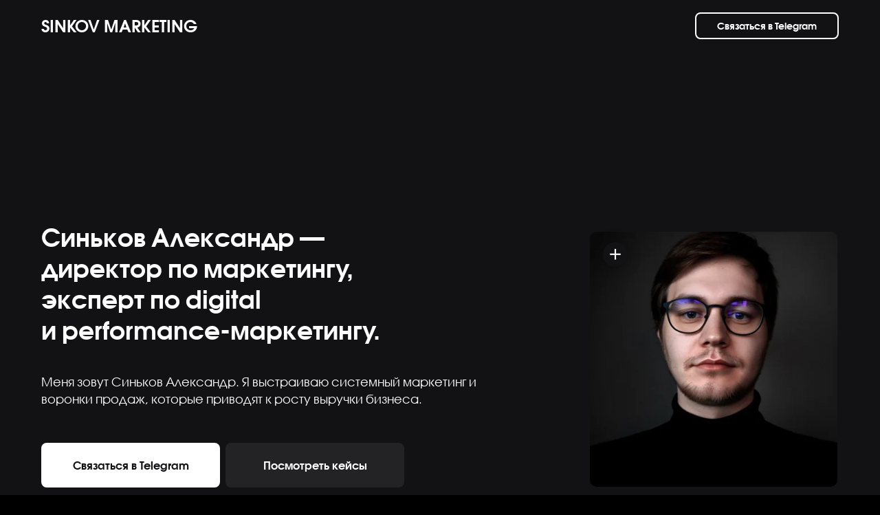

--- FILE ---
content_type: text/html; charset=UTF-8
request_url: https://sinkovmarketing.com/
body_size: 19235
content:
<!DOCTYPE html> <html> <head> <meta charset="utf-8" /> <meta http-equiv="Content-Type" content="text/html; charset=utf-8" /> <meta name="viewport" content="width=device-width, initial-scale=1.0" /> <meta name="google-site-verification" content="DQn8tZmbbCyMHaEZGa9ffHiCxT-lCssIHVkFTyXgNy0" /> <!--metatextblock--> <title>Синьков Александр — директор по маркетингу</title> <meta name="description" content="Эксперт по digital- и performance-маркетингу. Системно выстраиваю маркетинг для бизнеса." /> <meta name="keywords" content="Маркетинг, Комплексный интернет-маркетинг, digital-маркетинг, продвижение маркетинговых услуг, интернет-маркетинг, digital, маркетолог, синьков маркетинг, синьков, Синьков Александр Владимирович" /> <meta property="og:url" content="https://sinkovmarketing.com" /> <meta property="og:title" content="Синьков Александр — директор по маркетингу" /> <meta property="og:description" content="Дипломированный эксперт в сфере Digital-маркетинга и стратегии. Имею экспертные знания локальных и мировых тенденций, глубокое понимание тактических и аналитических инструментов." /> <meta property="og:type" content="website" /> <meta property="og:image" content="https://static.tildacdn.com/tild6566-6539-4831-b330-636432373463/_Digital_.jpg" /> <link rel="canonical" href="https://sinkovmarketing.com"> <!--/metatextblock--> <meta name="format-detection" content="telephone=no" /> <meta http-equiv="x-dns-prefetch-control" content="on"> <link rel="dns-prefetch" href="https://ws.tildacdn.com"> <link rel="dns-prefetch" href="https://static.tildacdn.com"> <link rel="icon" type="image/png" sizes="32x32" href="https://static.tildacdn.com/tild3538-3137-4661-b161-666533626565/afd.png" media="(prefers-color-scheme: light)"/> <link rel="icon" type="image/png" sizes="32x32" href="https://static.tildacdn.com/tild3766-3864-4636-b533-393630663438/afd.png" media="(prefers-color-scheme: dark)"/> <link rel="icon" type="image/svg+xml" sizes="any" href="https://static.tildacdn.com/tild6138-3931-4665-b662-646662333432/favicon.svg"> <link rel="apple-touch-icon" type="image/png" href="https://static.tildacdn.com/tild3033-3063-4630-b361-666135313039/far.png"> <link rel="icon" type="image/png" sizes="192x192" href="https://static.tildacdn.com/tild3033-3063-4630-b361-666135313039/far.png"> <!-- Assets --> <script src="https://neo.tildacdn.com/js/tilda-fallback-1.0.min.js" async charset="utf-8"></script> <link rel="stylesheet" href="https://static.tildacdn.com/css/tilda-grid-3.0.min.css" type="text/css" media="all" onerror="this.loaderr='y';"/> <link rel="stylesheet" href="https://static.tildacdn.com/ws/project7325512/tilda-blocks-page42618141.min.css?t=1769764702" type="text/css" media="all" onerror="this.loaderr='y';" /> <link rel="stylesheet" href="https://static.tildacdn.com/css/tilda-slds-1.4.min.css" type="text/css" media="print" onload="this.media='all';" onerror="this.loaderr='y';" /> <noscript><link rel="stylesheet" href="https://static.tildacdn.com/css/tilda-slds-1.4.min.css" type="text/css" media="all" /></noscript> <script nomodule src="https://static.tildacdn.com/js/tilda-polyfill-1.0.min.js" charset="utf-8"></script> <script type="text/javascript">function t_onReady(func) {if(document.readyState!='loading') {func();} else {document.addEventListener('DOMContentLoaded',func);}}
function t_onFuncLoad(funcName,okFunc,time) {if(typeof window[funcName]==='function') {okFunc();} else {setTimeout(function() {t_onFuncLoad(funcName,okFunc,time);},(time||100));}}function t_throttle(fn,threshhold,scope) {return function() {fn.apply(scope||this,arguments);};}function t396_initialScale(t){var e=document.getElementById("rec"+t);if(e){var i=e.querySelector(".t396__artboard");if(i){window.tn_scale_initial_window_width||(window.tn_scale_initial_window_width=document.documentElement.clientWidth);var a=window.tn_scale_initial_window_width,r=[],n,l=i.getAttribute("data-artboard-screens");if(l){l=l.split(",");for(var o=0;o<l.length;o++)r[o]=parseInt(l[o],10)}else r=[320,480,640,960,1200];for(var o=0;o<r.length;o++){var d=r[o];a>=d&&(n=d)}var _="edit"===window.allrecords.getAttribute("data-tilda-mode"),c="center"===t396_getFieldValue(i,"valign",n,r),s="grid"===t396_getFieldValue(i,"upscale",n,r),w=t396_getFieldValue(i,"height_vh",n,r),g=t396_getFieldValue(i,"height",n,r),u=!!window.opr&&!!window.opr.addons||!!window.opera||-1!==navigator.userAgent.indexOf(" OPR/");if(!_&&c&&!s&&!w&&g&&!u){var h=parseFloat((a/n).toFixed(3)),f=[i,i.querySelector(".t396__carrier"),i.querySelector(".t396__filter")],v=Math.floor(parseInt(g,10)*h)+"px",p;i.style.setProperty("--initial-scale-height",v);for(var o=0;o<f.length;o++)f[o].style.setProperty("height","var(--initial-scale-height)");t396_scaleInitial__getElementsToScale(i).forEach((function(t){t.style.zoom=h}))}}}}function t396_scaleInitial__getElementsToScale(t){return t?Array.prototype.slice.call(t.children).filter((function(t){return t&&(t.classList.contains("t396__elem")||t.classList.contains("t396__group"))})):[]}function t396_getFieldValue(t,e,i,a){var r,n=a[a.length-1];if(!(r=i===n?t.getAttribute("data-artboard-"+e):t.getAttribute("data-artboard-"+e+"-res-"+i)))for(var l=0;l<a.length;l++){var o=a[l];if(!(o<=i)&&(r=o===n?t.getAttribute("data-artboard-"+e):t.getAttribute("data-artboard-"+e+"-res-"+o)))break}return r}window.TN_SCALE_INITIAL_VER="1.0",window.tn_scale_initial_window_width=null;</script> <script src="https://static.tildacdn.com/js/tilda-scripts-3.0.min.js" charset="utf-8" defer onerror="this.loaderr='y';"></script> <script src="https://static.tildacdn.com/ws/project7325512/tilda-blocks-page42618141.min.js?t=1769764702" charset="utf-8" async onerror="this.loaderr='y';"></script> <script src="https://static.tildacdn.com/js/tilda-lazyload-1.0.min.js" charset="utf-8" async onerror="this.loaderr='y';"></script> <script src="https://static.tildacdn.com/js/tilda-zero-1.1.min.js" charset="utf-8" async onerror="this.loaderr='y';"></script> <script src="https://static.tildacdn.com/js/tilda-slds-1.4.min.js" charset="utf-8" async onerror="this.loaderr='y';"></script> <script src="https://static.tildacdn.com/js/hammer.min.js" charset="utf-8" async onerror="this.loaderr='y';"></script> <script src="https://static.tildacdn.com/js/tilda-video-1.0.min.js" charset="utf-8" async onerror="this.loaderr='y';"></script> <script src="https://static.tildacdn.com/js/tilda-menu-1.0.min.js" charset="utf-8" async onerror="this.loaderr='y';"></script> <script src="https://static.tildacdn.com/js/tilda-zero-scale-1.0.min.js" charset="utf-8" async onerror="this.loaderr='y';"></script> <script src="https://static.tildacdn.com/js/tilda-zero-tooltip-1.1.min.js" charset="utf-8" async onerror="this.loaderr='y';"></script> <script src="https://static.tildacdn.com/js/tilda-skiplink-1.0.min.js" charset="utf-8" async onerror="this.loaderr='y';"></script> <script src="https://static.tildacdn.com/js/tilda-events-1.0.min.js" charset="utf-8" async onerror="this.loaderr='y';"></script> <script type="text/javascript" src="https://static.tildacdn.com/js/tilda-lk-dashboard-1.0.min.js" charset="utf-8" async onerror="this.loaderr='y';"></script> <!-- nominify begin --><script type="application/ld+json">
{
	"@context": "http://schema.org/",
	"@type": "Person",
	"name": "Синьков Александр",
	"image": "https://static.tildacdn.com/tild3632-3061-4539-b664-663936373361/__1.png",
	"url": "https://sinkovmarketing.com/",
	"jobTitle": "Предприниматель, маркетолог",
	"worksFor": {
		"@type": "Organization",
		"name": "https://sinkovmarketing.com/"
	},
	,
	"address": {
		"@type": "PostalAddress",
		"streetAddress": "Москва, бизнес центр",
		"addressLocality": "Москва",
		"addressRegion": "Москва, бизнес центр",
		"postalCode": "Москва, бизнес центр",
		"addressCountry": "Russian Federation"
	},
	"sameAs": ["facebook.com/sinkovmarketing", "https://www.instagram.com/alexandersinkov", "https://x.com/sinkovmarketinq" "https://vk.com/sinkovmarketing" "https://t.me/sinkovmarketing" "https://vc.ru/id1466549" "https://dzen.ru/sinkovmarketingcom" "https://tenchat.ru/1702788" "https://pressfeed.ru/people/224431"]
}
</script><!-- nominify end --><script type="text/javascript">window.dataLayer=window.dataLayer||[];</script> <!-- Google Tag Manager --> <script type="text/javascript">(function(w,d,s,l,i){w[l]=w[l]||[];w[l].push({'gtm.start':new Date().getTime(),event:'gtm.js'});var f=d.getElementsByTagName(s)[0],j=d.createElement(s),dl=l!='dataLayer'?'&l='+l:'';j.async=true;j.src='https://www.googletagmanager.com/gtm.js?id='+i+dl;f.parentNode.insertBefore(j,f);})(window,document,'script','dataLayer','GTM-WSSV5H5L');</script> <!-- End Google Tag Manager --> <script type="text/javascript">(function() {if((/bot|google|yandex|baidu|bing|msn|duckduckbot|teoma|slurp|crawler|spider|robot|crawling|facebook/i.test(navigator.userAgent))===false&&typeof(sessionStorage)!='undefined'&&sessionStorage.getItem('visited')!=='y'&&document.visibilityState){var style=document.createElement('style');style.type='text/css';style.innerHTML='@media screen and (min-width: 980px) {.t-records {opacity: 0;}.t-records_animated {-webkit-transition: opacity ease-in-out .2s;-moz-transition: opacity ease-in-out .2s;-o-transition: opacity ease-in-out .2s;transition: opacity ease-in-out .2s;}.t-records.t-records_visible {opacity: 1;}}';document.getElementsByTagName('head')[0].appendChild(style);function t_setvisRecs(){var alr=document.querySelectorAll('.t-records');Array.prototype.forEach.call(alr,function(el) {el.classList.add("t-records_animated");});setTimeout(function() {Array.prototype.forEach.call(alr,function(el) {el.classList.add("t-records_visible");});sessionStorage.setItem("visited","y");},400);}
document.addEventListener('DOMContentLoaded',t_setvisRecs);}})();</script></head> <body class="t-body" style="margin:0;"> <!--allrecords--> <div id="allrecords" class="t-records" data-hook="blocks-collection-content-node" data-tilda-project-id="7325512" data-tilda-page-id="42618141" data-tilda-formskey="1649ed599261c593ecdceb6c37325512" data-tilda-cookie="no" data-tilda-lazy="yes" data-tilda-root-zone="com" data-tilda-page-headcode="yes" data-tilda-project-country="RU"> <!--header--> <header id="t-header" class="t-records" data-hook="blocks-collection-content-node" data-tilda-project-id="7325512" data-tilda-page-id="43200878" data-tilda-formskey="1649ed599261c593ecdceb6c37325512" data-tilda-cookie="no" data-tilda-lazy="yes" data-tilda-root-zone="com" data-tilda-project-country="RU"> <div id="rec698653239" class="r t-rec" style=" " data-animationappear="off" data-record-type="257"> <!-- T228 --> <div id="nav698653239marker"></div> <div class="tmenu-mobile"> <div class="tmenu-mobile__container"> <div class="tmenu-mobile__burgerlogo"> <a href="/"> <div class="tmenu-mobile__burgerlogo__title t-title" field="title"><strong>SINKOV MARKETING</strong></div> </a> </div> <button type="button"
class="t-menuburger t-menuburger_fourth "
aria-label="Навигационное меню"
aria-expanded="false"> <span style="background-color:#ffffff;"></span> <span style="background-color:#ffffff;"></span> <span style="background-color:#ffffff;"></span> <span style="background-color:#ffffff;"></span> </button> <script>function t_menuburger_init(recid) {var rec=document.querySelector('#rec' + recid);if(!rec) return;var burger=rec.querySelector('.t-menuburger');if(!burger) return;var isSecondStyle=burger.classList.contains('t-menuburger_second');if(isSecondStyle&&!window.isMobile&&!('ontouchend' in document)) {burger.addEventListener('mouseenter',function() {if(burger.classList.contains('t-menuburger-opened')) return;burger.classList.remove('t-menuburger-unhovered');burger.classList.add('t-menuburger-hovered');});burger.addEventListener('mouseleave',function() {if(burger.classList.contains('t-menuburger-opened')) return;burger.classList.remove('t-menuburger-hovered');burger.classList.add('t-menuburger-unhovered');setTimeout(function() {burger.classList.remove('t-menuburger-unhovered');},300);});}
burger.addEventListener('click',function() {if(!burger.closest('.tmenu-mobile')&&!burger.closest('.t450__burger_container')&&!burger.closest('.t466__container')&&!burger.closest('.t204__burger')&&!burger.closest('.t199__js__menu-toggler')) {burger.classList.toggle('t-menuburger-opened');burger.classList.remove('t-menuburger-unhovered');}});var menu=rec.querySelector('[data-menu="yes"]');if(!menu) return;var menuLinks=menu.querySelectorAll('.t-menu__link-item');var submenuClassList=['t978__menu-link_hook','t978__tm-link','t966__tm-link','t794__tm-link','t-menusub__target-link'];Array.prototype.forEach.call(menuLinks,function(link) {link.addEventListener('click',function() {var isSubmenuHook=submenuClassList.some(function(submenuClass) {return link.classList.contains(submenuClass);});if(isSubmenuHook) return;burger.classList.remove('t-menuburger-opened');});});menu.addEventListener('clickedAnchorInTooltipMenu',function() {burger.classList.remove('t-menuburger-opened');});}
t_onReady(function() {t_onFuncLoad('t_menuburger_init',function(){t_menuburger_init('698653239');});});</script> <style>.t-menuburger{position:relative;flex-shrink:0;width:28px;height:20px;padding:0;border:none;background-color:transparent;outline:none;-webkit-transform:rotate(0deg);transform:rotate(0deg);transition:transform .5s ease-in-out;cursor:pointer;z-index:999;}.t-menuburger span{display:block;position:absolute;width:100%;opacity:1;left:0;-webkit-transform:rotate(0deg);transform:rotate(0deg);transition:.25s ease-in-out;height:3px;background-color:#000;}.t-menuburger span:nth-child(1){top:0px;}.t-menuburger span:nth-child(2),.t-menuburger span:nth-child(3){top:8px;}.t-menuburger span:nth-child(4){top:16px;}.t-menuburger__big{width:42px;height:32px;}.t-menuburger__big span{height:5px;}.t-menuburger__big span:nth-child(2),.t-menuburger__big span:nth-child(3){top:13px;}.t-menuburger__big span:nth-child(4){top:26px;}.t-menuburger__small{width:22px;height:14px;}.t-menuburger__small span{height:2px;}.t-menuburger__small span:nth-child(2),.t-menuburger__small span:nth-child(3){top:6px;}.t-menuburger__small span:nth-child(4){top:12px;}.t-menuburger-opened span:nth-child(1){top:8px;width:0%;left:50%;}.t-menuburger-opened span:nth-child(2){-webkit-transform:rotate(45deg);transform:rotate(45deg);}.t-menuburger-opened span:nth-child(3){-webkit-transform:rotate(-45deg);transform:rotate(-45deg);}.t-menuburger-opened span:nth-child(4){top:8px;width:0%;left:50%;}.t-menuburger-opened.t-menuburger__big span:nth-child(1){top:6px;}.t-menuburger-opened.t-menuburger__big span:nth-child(4){top:18px;}.t-menuburger-opened.t-menuburger__small span:nth-child(1),.t-menuburger-opened.t-menuburger__small span:nth-child(4){top:6px;}@media (hover),(min-width:0\0){.t-menuburger_first:hover span:nth-child(1){transform:translateY(1px);}.t-menuburger_first:hover span:nth-child(4){transform:translateY(-1px);}.t-menuburger_first.t-menuburger__big:hover span:nth-child(1){transform:translateY(3px);}.t-menuburger_first.t-menuburger__big:hover span:nth-child(4){transform:translateY(-3px);}}.t-menuburger_second span:nth-child(2),.t-menuburger_second span:nth-child(3){width:80%;left:20%;right:0;}@media (hover),(min-width:0\0){.t-menuburger_second.t-menuburger-hovered span:nth-child(2),.t-menuburger_second.t-menuburger-hovered span:nth-child(3){animation:t-menuburger-anim 0.3s ease-out normal forwards;}.t-menuburger_second.t-menuburger-unhovered span:nth-child(2),.t-menuburger_second.t-menuburger-unhovered span:nth-child(3){animation:t-menuburger-anim2 0.3s ease-out normal forwards;}}.t-menuburger_second.t-menuburger-opened span:nth-child(2),.t-menuburger_second.t-menuburger-opened span:nth-child(3){left:0;right:0;width:100%!important;}.t-menuburger_third span:nth-child(4){width:70%;left:unset;right:0;}@media (hover),(min-width:0\0){.t-menuburger_third:not(.t-menuburger-opened):hover span:nth-child(4){width:100%;}}.t-menuburger_third.t-menuburger-opened span:nth-child(4){width:0!important;right:50%;}.t-menuburger_fourth{height:12px;}.t-menuburger_fourth.t-menuburger__small{height:8px;}.t-menuburger_fourth.t-menuburger__big{height:18px;}.t-menuburger_fourth span:nth-child(2),.t-menuburger_fourth span:nth-child(3){top:4px;opacity:0;}.t-menuburger_fourth span:nth-child(4){top:8px;}.t-menuburger_fourth.t-menuburger__small span:nth-child(2),.t-menuburger_fourth.t-menuburger__small span:nth-child(3){top:3px;}.t-menuburger_fourth.t-menuburger__small span:nth-child(4){top:6px;}.t-menuburger_fourth.t-menuburger__small span:nth-child(2),.t-menuburger_fourth.t-menuburger__small span:nth-child(3){top:3px;}.t-menuburger_fourth.t-menuburger__small span:nth-child(4){top:6px;}.t-menuburger_fourth.t-menuburger__big span:nth-child(2),.t-menuburger_fourth.t-menuburger__big span:nth-child(3){top:6px;}.t-menuburger_fourth.t-menuburger__big span:nth-child(4){top:12px;}@media (hover),(min-width:0\0){.t-menuburger_fourth:not(.t-menuburger-opened):hover span:nth-child(1){transform:translateY(1px);}.t-menuburger_fourth:not(.t-menuburger-opened):hover span:nth-child(4){transform:translateY(-1px);}.t-menuburger_fourth.t-menuburger__big:not(.t-menuburger-opened):hover span:nth-child(1){transform:translateY(3px);}.t-menuburger_fourth.t-menuburger__big:not(.t-menuburger-opened):hover span:nth-child(4){transform:translateY(-3px);}}.t-menuburger_fourth.t-menuburger-opened span:nth-child(1),.t-menuburger_fourth.t-menuburger-opened span:nth-child(4){top:4px;}.t-menuburger_fourth.t-menuburger-opened span:nth-child(2),.t-menuburger_fourth.t-menuburger-opened span:nth-child(3){opacity:1;}@keyframes t-menuburger-anim{0%{width:80%;left:20%;right:0;}50%{width:100%;left:0;right:0;}100%{width:80%;left:0;right:20%;}}@keyframes t-menuburger-anim2{0%{width:80%;left:0;}50%{width:100%;right:0;left:0;}100%{width:80%;left:20%;right:0;}}</style> </div> </div> <style>.tmenu-mobile{background-color:#111;display:none;width:100%;top:0;z-index:990;}.tmenu-mobile_positionfixed{position:fixed;}.tmenu-mobile__text{color:#fff;}.tmenu-mobile__container{min-height:64px;padding:20px;position:relative;box-sizing:border-box;display:-webkit-flex;display:-ms-flexbox;display:flex;-webkit-align-items:center;-ms-flex-align:center;align-items:center;-webkit-justify-content:space-between;-ms-flex-pack:justify;justify-content:space-between;}.tmenu-mobile__list{display:block;}.tmenu-mobile__burgerlogo{display:inline-block;font-size:24px;font-weight:400;white-space:nowrap;vertical-align:middle;}.tmenu-mobile__imglogo{height:auto;display:block;max-width:300px!important;box-sizing:border-box;padding:0;margin:0 auto;}@media screen and (max-width:980px){.tmenu-mobile__menucontent_hidden{display:none;height:100%;}.tmenu-mobile{display:block;}}@media screen and (max-width:980px){#rec698653239 .tmenu-mobile{background-color:#121214;}#rec698653239 .t-menuburger{-webkit-order:1;-ms-flex-order:1;order:1;}}</style> <style> #rec698653239 .tmenu-mobile__burgerlogo a{color:#ffffff;}</style> <style> #rec698653239 .tmenu-mobile__burgerlogo__title{color:#ffffff;}</style> <div id="nav698653239" class="t228 t228__positionfixed tmenu-mobile__menucontent_hidden" style="background-color: rgba(18,18,20,1); height:75px; " data-bgcolor-hex="#121214" data-bgcolor-rgba="rgba(18,18,20,1)" data-navmarker="nav698653239marker" data-appearoffset="" data-bgopacity-two="" data-menushadow="" data-menushadow-css="" data-bgopacity="1" data-menu-items-align="center" data-menu="yes"> <div class="t228__maincontainer t228__c12collumns" style="height:75px;"> <div class="t228__padding40px"></div> <div class="t228__leftside"> <div class="t228__leftcontainer"> <a href="/" class="t228__imgwrapper"> <div class="t228__logo t-title" field="title"><strong>SINKOV MARKETING</strong></div> </a> </div> </div> <div class="t228__centerside "> </div> <div class="t228__rightside"> <div class="t228__rightcontainer"> <div class="t228__right_buttons"> <div class="t228__right_buttons_wrap"> <div class="t228__right_buttons_but"> <a
class="t-btn t-btnflex t-btnflex_type_button t-btnflex_sm"
href="https://t.me/Alexander_Sinkov"
target="_blank"><span class="t-btnflex__text">Связаться в Telegram</span> <style>#rec698653239 .t-btnflex.t-btnflex_type_button {color:#ffffff;background-color:#121214;border-style:solid !important;border-color:#ffffff !important;--border-width:2px;border-radius:8px;box-shadow:none !important;transition-duration:0.2s;transition-property:background-color,color,border-color,box-shadow,opacity,transform,gap;transition-timing-function:ease-in-out;}</style></a> </div> </div> </div> </div> </div> <div class="t228__padding40px"> </div> </div> </div> <style>@media screen and (max-width:980px){#rec698653239 .t228__leftcontainer{display:none;}}</style> <style>@media screen and (max-width:980px){#rec698653239 .t228{position:static;}}</style> <script>window.addEventListener('load',function() {t_onFuncLoad('t228_setWidth',function() {t228_setWidth('698653239');});});window.addEventListener('resize',t_throttle(function() {t_onFuncLoad('t228_setWidth',function() {t228_setWidth('698653239');});t_onFuncLoad('t_menu__setBGcolor',function() {t_menu__setBGcolor('698653239','.t228');});}));t_onReady(function() {t_onFuncLoad('t_menu__highlightActiveLinks',function() {t_menu__highlightActiveLinks('.t228__list_item a');});t_onFuncLoad('t_menu__findAnchorLinks',function() {t_menu__findAnchorLinks('698653239','.t228__list_item a');});t_onFuncLoad('t228__init',function() {t228__init('698653239');});t_onFuncLoad('t_menu__setBGcolor',function() {t_menu__setBGcolor('698653239','.t228');});t_onFuncLoad('t_menu__interactFromKeyboard',function() {t_menu__interactFromKeyboard('698653239');});t_onFuncLoad('t228_setWidth',function() {t228_setWidth('698653239');});t_onFuncLoad('t_menu__createMobileMenu',function() {t_menu__createMobileMenu('698653239','.t228');});});</script> <style>#rec698653239 .t-menu__link-item{}@supports (overflow:-webkit-marquee) and (justify-content:inherit){#rec698653239 .t-menu__link-item,#rec698653239 .t-menu__link-item.t-active{opacity:1 !important;}}</style> <style> #rec698653239 .t228__leftcontainer a{color:#ffffff;}#rec698653239 a.t-menu__link-item{color:#ffffff;font-weight:700;}#rec698653239 .t228__right_langs_lang a{color:#ffffff;font-weight:700;}</style> <style> #rec698653239 .t228__logo{color:#ffffff;}</style> </div> </header> <!--/header--> <div id="rec698095768" class="r t-rec" style=" " data-animationappear="off" data-record-type="360"> <!-- T360 --> <style>@media screen and (min-width:980px){.t-records{opacity:0;}.t-records_animated{-webkit-transition:opacity ease-in-out 0.5s;-moz-transition:opacity ease-in-out 0.5s;-o-transition:opacity ease-in-out 0.5s;transition:opacity ease-in-out 0.5s;}.t-records.t-records_visible,.t-records .t-records{opacity:1;}}</style> <script>t_onReady(function() {var allRecords=document.querySelector('.t-records');window.addEventListener('pageshow',function(event) {if(event.persisted) {allRecords.classList.add('t-records_visible');}});var rec=document.querySelector('#rec698095768');if(!rec) return;rec.setAttribute('data-animationappear','off');rec.style.opacity='1';allRecords.classList.add('t-records_animated');setTimeout(function() {allRecords.classList.add('t-records_visible');},200);});</script> <script>t_onReady(function() {var selects='button:not(.t-submit):not(.t835__btn_next):not(.t835__btn_prev):not(.t835__btn_result):not(.t862__btn_next):not(.t862__btn_prev):not(.t862__btn_result):not(.t854__news-btn):not(.t862__btn_next),' +
'a:not([href*="#"]):not(.carousel-control):not(.t-carousel__control):not(.t807__btn_reply):not([href^="#price"]):not([href^="javascript"]):not([href^="mailto"]):not([href^="tel"]):not([href^="link_sub"]):not(.js-feed-btn-show-more):not(.t367__opener):not([href^="https://www.dropbox.com/"])';var elements=document.querySelectorAll(selects);Array.prototype.forEach.call(elements,function(element) {if(element.getAttribute('data-menu-submenu-hook')) return;element.addEventListener('click',function(event) {var goTo=this.getAttribute('href');if(goTo!==null&&!goTo.startsWith('#')) {var ctrl=event.ctrlKey;var cmd=event.metaKey&&navigator.platform.indexOf('Mac')!==-1;if(!ctrl&&!cmd) {var target=this.getAttribute('target');if(target!=='_blank') {event.preventDefault();var allRecords=document.querySelector('.t-records');if(allRecords) {allRecords.classList.remove('t-records_visible');}
setTimeout(function() {window.location=goTo;},500);}}}});});});</script> </div> <div id="rec689083917" class="r t-rec t-rec_pt_45 t-rec_pt-res-480_0" style="padding-top:45px;background-color:#121214; " data-animationappear="off" data-record-type="396" data-bg-color="#121214"> <!-- T396 --> <style>#rec689083917 .t396__artboard {height:670px;background-color:#121214;}#rec689083917 .t396__filter {height:670px;}#rec689083917 .t396__carrier{height:670px;background-position:center center;background-attachment:scroll;background-size:cover;background-repeat:no-repeat;}@media screen and (max-width:1199px) {#rec689083917 .t396__artboard,#rec689083917 .t396__filter,#rec689083917 .t396__carrier {height:590px;}#rec689083917 .t396__filter {}#rec689083917 .t396__carrier {background-attachment:scroll;}}@media screen and (max-width:959px) {#rec689083917 .t396__artboard,#rec689083917 .t396__filter,#rec689083917 .t396__carrier {height:610px;}#rec689083917 .t396__filter {}#rec689083917 .t396__carrier {background-attachment:scroll;}}@media screen and (max-width:639px) {#rec689083917 .t396__artboard,#rec689083917 .t396__filter,#rec689083917 .t396__carrier {height:990px;}#rec689083917 .t396__filter {}#rec689083917 .t396__carrier {background-attachment:scroll;}}@media screen and (max-width:479px) {#rec689083917 .t396__artboard,#rec689083917 .t396__filter,#rec689083917 .t396__carrier {height:790px;}#rec689083917 .t396__filter {}#rec689083917 .t396__carrier {background-attachment:scroll;}}#rec689083917 .tn-elem[data-elem-id="1704650970340"]{color:#ffffff;z-index:3;top:278px;;left:calc(50% - 600px + 20px);;width:578px;height:auto;}#rec689083917 .tn-elem[data-elem-id="1704650970340"] .tn-atom{vertical-align:middle;color:#ffffff;font-size:36px;font-family:'AvantGardeCtt',Arial,sans-serif;line-height:1.25;font-weight:600;background-position:center center;border-width:var(--t396-borderwidth,0);border-style:var(--t396-borderstyle,solid);border-color:var(--t396-bordercolor,transparent);transition:background-color var(--t396-speedhover,0s) ease-in-out,color var(--t396-speedhover,0s) ease-in-out,border-color var(--t396-speedhover,0s) ease-in-out,box-shadow var(--t396-shadowshoverspeed,0.2s) ease-in-out;--t396-shadow-text-opacity:100%;text-shadow:var(--t396-shadow-text-x,0px) var(--t396-shadow-text-y,0px) var(--t396-shadow-text-blur,0px) rgba(var(--t396-shadow-text-color),var(--t396-shadow-text-opacity,100%));}@media screen and (max-width:1199px){#rec689083917 .tn-elem[data-elem-id="1704650970340"]{display:table;top:278px;;left:calc(50% - 480px + 10px);;width:634px;height:auto;}#rec689083917 .tn-elem[data-elem-id="1704650970340"] .tn-atom{font-size:30px;background-size:cover;}}@media screen and (max-width:959px){#rec689083917 .tn-elem[data-elem-id="1704650970340"]{display:table;top:80px;;left:calc(50% - 320px + 9px);;height:auto;}}@media screen and (max-width:639px){#rec689083917 .tn-elem[data-elem-id="1704650970340"]{display:table;top:80px;;width:471px;height:auto;}#rec689083917 .tn-elem[data-elem-id="1704650970340"] .tn-atom{font-size:36px;line-height:1.2;background-size:cover;}}@media screen and (max-width:479px){#rec689083917 .tn-elem[data-elem-id="1704650970340"]{display:table;top:60px;;width:311px;height:auto;}#rec689083917 .tn-elem[data-elem-id="1704650970340"] .tn-atom{font-size:24px;background-size:cover;}}#rec689083917 .tn-elem[data-elem-id="1704651288579"]{z-index:3;top:292px;;left:calc(50% - 600px + 818px);;width:360px;height:371px;}#rec689083917 .tn-elem[data-elem-id="1704651288579"] .tn-atom{border-radius:10px 10px 10px 10px;background-position:center center;background-size:cover;background-repeat:no-repeat;background-attachment:scroll;border-width:var(--t396-borderwidth,0);border-style:var(--t396-borderstyle,solid);border-color:var(--t396-bordercolor,transparent);transition:background-color var(--t396-speedhover,0s) ease-in-out,color var(--t396-speedhover,0s) ease-in-out,border-color var(--t396-speedhover,0s) ease-in-out,box-shadow var(--t396-shadowshoverspeed,0.2s) ease-in-out;}@media screen and (max-width:1199px){#rec689083917 .tn-elem[data-elem-id="1704651288579"]{display:table;top:289px;;left:calc(50% - 480px + 650px);;width:300px;height:300px;}#rec689083917 .tn-elem[data-elem-id="1704651288579"] .tn-atom{background-size:cover;background-attachment:scroll;}}@media screen and (max-width:959px){#rec689083917 .tn-elem[data-elem-id="1704651288579"]{display:table;top:310px;;left:calc(50% - 320px + 9px);;width:320px;}#rec689083917 .tn-elem[data-elem-id="1704651288579"] .tn-atom{background-size:cover;}}@media screen and (max-width:639px){#rec689083917 .tn-elem[data-elem-id="1704651288579"]{display:table;top:588px;;left:calc(50% - 240px + 10px);;width:460px;height:402px;}#rec689083917 .tn-elem[data-elem-id="1704651288579"] .tn-atom{background-size:cover;}}@media screen and (max-width:479px){#rec689083917 .tn-elem[data-elem-id="1704651288579"]{display:table;top:508px;;left:calc(50% - 160px + 10px);;width:302px;height:280px;}#rec689083917 .tn-elem[data-elem-id="1704651288579"] .tn-atom{background-size:cover;}}#rec689083917 .tn-elem[data-elem-id="1704651473927"]{color:#ffffff;z-index:3;top:498px;;left:calc(50% - 600px + 20px);;width:662px;height:auto;}#rec689083917 .tn-elem[data-elem-id="1704651473927"] .tn-atom{vertical-align:middle;color:#ffffff;font-size:18px;font-family:'AvantGardeCtt',Arial,sans-serif;line-height:1.4;font-weight:400;background-position:center center;border-width:var(--t396-borderwidth,0);border-style:var(--t396-borderstyle,solid);border-color:var(--t396-bordercolor,transparent);transition:background-color var(--t396-speedhover,0s) ease-in-out,color var(--t396-speedhover,0s) ease-in-out,border-color var(--t396-speedhover,0s) ease-in-out,box-shadow var(--t396-shadowshoverspeed,0.2s) ease-in-out;--t396-shadow-text-opacity:100%;text-shadow:var(--t396-shadow-text-x,0px) var(--t396-shadow-text-y,0px) var(--t396-shadow-text-blur,0px) rgba(var(--t396-shadow-text-color),var(--t396-shadow-text-opacity,100%));}@media screen and (max-width:1199px){#rec689083917 .tn-elem[data-elem-id="1704651473927"]{display:table;top:429px;;left:calc(50% - 480px + 10px);;height:auto;}}@media screen and (max-width:959px){#rec689083917 .tn-elem[data-elem-id="1704651473927"]{display:table;top:220px;;left:calc(50% - 320px + 9px);;height:auto;}}@media screen and (max-width:639px){#rec689083917 .tn-elem[data-elem-id="1704651473927"]{display:table;top:332px;;left:calc(50% - 240px + 9px);;width:471px;height:auto;}#rec689083917 .tn-elem[data-elem-id="1704651473927"] .tn-atom{font-size:16px;background-size:cover;}}@media screen and (max-width:479px){#rec689083917 .tn-elem[data-elem-id="1704651473927"]{display:table;top:229px;;width:311px;height:auto;}}#rec689083917 .tn-elem[data-elem-id="1704651552864"]{color:#121214;text-align:center;z-index:3;top:599px;;left:calc(50% - 600px + 20px);;width:260px;height:65px;}#rec689083917 .tn-elem[data-elem-id="1704651552864"] .tn-atom{color:#121214;font-size:16px;font-family:'AvantGardeCtt',Arial,sans-serif;line-height:1.55;font-weight:600;border-radius:8px 8px 8px 8px;background-position:center center;--t396-borderwidth:2px;--t396-bordercolor:#ffffff;--t396-speedhover:0.2s;transition:background-color var(--t396-speedhover,0s) ease-in-out,color var(--t396-speedhover,0s) ease-in-out,border-color var(--t396-speedhover,0s) ease-in-out,box-shadow var(--t396-shadowshoverspeed,0.2s) ease-in-out;--t396-bgcolor-color:#ffffff;--t396-bgcolor-image:none;--t396-bgcolor-hover-color:#121214;--t396-bgcolor-hover-image:none;background-color:var(--t396-bgcolor-color,transparent);-webkit-box-pack:center;-ms-flex-pack:center;justify-content:center;padding:0;border-width:var(--t396-borderwidth,0);border-style:var(--t396-borderstyle,solid);border-color:var(--t396-bordercolor,transparent);}#rec689083917 .tn-elem[data-elem-id="1704651552864"] .tn-atom::after{display:none;}#rec689083917 .tn-elem[data-elem-id="1704651552864"] .tn-atom .tn-atom__button-content{column-gap:10px;padding:0px 0px 0px 0px;}#rec689083917 .tn-elem[data-elem-id="1704651552864"] .tn-atom .tn-atom__button-text{transition:color var(--t396-speedhover,0s) ease-in-out;color:#121214;}#rec689083917 .tn-elem[data-elem-id="1704651552864"] .tn-atom .tn-atom__button-border::before{display:none;}#rec689083917 .tn-elem[data-elem-id="1704651552864"] .tn-atom .tn-atom__button-border::after{display:none;}@media (hover),(min-width:0\0){#rec689083917 .tn-elem[data-elem-id="1704651552864"] .tn-atom:hover::after{opacity:0;}#rec689083917 .tn-elem[data-elem-id="1704651552864"] .tn-atom:hover{animation-name:none;background-color:var(--t396-bgcolor-hover-color,var(--t396-bgcolor-color,transparent));}}@media (hover),(min-width:0\0){#rec689083917 .tn-elem[data-elem-id="1704651552864"] .tn-atom:hover{border-style:var(--t396-borderstyle,solid);border-color:var(--t396-bordercolor-hover,var(--t396-bordercolor,transparent));}}@media (hover),(min-width:0\0){#rec689083917 .tn-elem[data-elem-id="1704651552864"] .tn-atom:hover{color:#ffffff;}#rec689083917 .tn-elem[data-elem-id="1704651552864"] .tn-atom:hover .tn-atom__button-text{color:#ffffff;}}@media screen and (max-width:1199px){#rec689083917 .tn-elem[data-elem-id="1704651552864"]{display:block;top:523px;;left:calc(50% - 480px + 10px);;height:auto;}#rec689083917 .tn-elem[data-elem-id="1704651552864"] .tn-atom{background-color:var(--t396-bgcolor-color,transparent);padding:0;border-width:var(--t396-borderwidth,0);border-style:var(--t396-borderstyle,solid);border-color:var(--t396-bordercolor,transparent);}#rec689083917 .tn-elem[data-elem-id="1704651552864"] .tn-atom::after{display:none;}#rec689083917 .tn-elem[data-elem-id="1704651552864"] .tn-atom .tn-atom__button-border::before{display:none;}#rec689083917 .tn-elem[data-elem-id="1704651552864"] .tn-atom .tn-atom__button-border::after{display:none;}@media (hover),(min-width:0\0){#rec689083917 .tn-elem[data-elem-id="1704651552864"] .tn-atom:hover::after{opacity:0;}#rec689083917 .tn-elem[data-elem-id="1704651552864"] .tn-atom:hover{animation-name:none;background-color:var(--t396-bgcolor-hover-color,var(--t396-bgcolor-color,transparent));}}@media (hover),(min-width:0\0){#rec689083917 .tn-elem[data-elem-id="1704651552864"] .tn-atom:hover{border-style:var(--t396-borderstyle,solid);border-color:var(--t396-bordercolor-hover,var(--t396-bordercolor,transparent));}}}@media screen and (max-width:959px){#rec689083917 .tn-elem[data-elem-id="1704651552864"]{display:block;top:310px;;left:calc(50% - 320px + 358px);;height:auto;}#rec689083917 .tn-elem[data-elem-id="1704651552864"] .tn-atom{background-color:var(--t396-bgcolor-color,transparent);padding:0;border-width:var(--t396-borderwidth,0);border-style:var(--t396-borderstyle,solid);border-color:var(--t396-bordercolor,transparent);}#rec689083917 .tn-elem[data-elem-id="1704651552864"] .tn-atom::after{display:none;}#rec689083917 .tn-elem[data-elem-id="1704651552864"] .tn-atom .tn-atom__button-border::before{display:none;}#rec689083917 .tn-elem[data-elem-id="1704651552864"] .tn-atom .tn-atom__button-border::after{display:none;}@media (hover),(min-width:0\0){#rec689083917 .tn-elem[data-elem-id="1704651552864"] .tn-atom:hover::after{opacity:0;}#rec689083917 .tn-elem[data-elem-id="1704651552864"] .tn-atom:hover{animation-name:none;background-color:var(--t396-bgcolor-hover-color,var(--t396-bgcolor-color,transparent));}}@media (hover),(min-width:0\0){#rec689083917 .tn-elem[data-elem-id="1704651552864"] .tn-atom:hover{border-style:var(--t396-borderstyle,solid);border-color:var(--t396-bordercolor-hover,var(--t396-bordercolor,transparent));}}}@media screen and (max-width:639px){#rec689083917 .tn-elem[data-elem-id="1704651552864"]{display:block;top:431px;;left:calc(50% - 240px + 10px);;width:458px;height:auto;}#rec689083917 .tn-elem[data-elem-id="1704651552864"] .tn-atom{background-color:var(--t396-bgcolor-color,transparent);padding:0;border-width:var(--t396-borderwidth,0);border-style:var(--t396-borderstyle,solid);border-color:var(--t396-bordercolor,transparent);}#rec689083917 .tn-elem[data-elem-id="1704651552864"] .tn-atom::after{display:none;}#rec689083917 .tn-elem[data-elem-id="1704651552864"] .tn-atom .tn-atom__button-border::before{display:none;}#rec689083917 .tn-elem[data-elem-id="1704651552864"] .tn-atom .tn-atom__button-border::after{display:none;}@media (hover),(min-width:0\0){#rec689083917 .tn-elem[data-elem-id="1704651552864"] .tn-atom:hover::after{opacity:0;}#rec689083917 .tn-elem[data-elem-id="1704651552864"] .tn-atom:hover{animation-name:none;background-color:var(--t396-bgcolor-hover-color,var(--t396-bgcolor-color,transparent));}}@media (hover),(min-width:0\0){#rec689083917 .tn-elem[data-elem-id="1704651552864"] .tn-atom:hover{border-style:var(--t396-borderstyle,solid);border-color:var(--t396-bordercolor-hover,var(--t396-bordercolor,transparent));}}}@media screen and (max-width:479px){#rec689083917 .tn-elem[data-elem-id="1704651552864"]{display:block;top:356px;;left:calc(50% - 160px + 10px);;width:301px;height:auto;}#rec689083917 .tn-elem[data-elem-id="1704651552864"] .tn-atom{background-color:var(--t396-bgcolor-color,transparent);padding:0;border-width:var(--t396-borderwidth,0);border-style:var(--t396-borderstyle,solid);border-color:var(--t396-bordercolor,transparent);}#rec689083917 .tn-elem[data-elem-id="1704651552864"] .tn-atom::after{display:none;}#rec689083917 .tn-elem[data-elem-id="1704651552864"] .tn-atom .tn-atom__button-border::before{display:none;}#rec689083917 .tn-elem[data-elem-id="1704651552864"] .tn-atom .tn-atom__button-border::after{display:none;}@media (hover),(min-width:0\0){#rec689083917 .tn-elem[data-elem-id="1704651552864"] .tn-atom:hover::after{opacity:0;}#rec689083917 .tn-elem[data-elem-id="1704651552864"] .tn-atom:hover{animation-name:none;background-color:var(--t396-bgcolor-hover-color,var(--t396-bgcolor-color,transparent));}}@media (hover),(min-width:0\0){#rec689083917 .tn-elem[data-elem-id="1704651552864"] .tn-atom:hover{border-style:var(--t396-borderstyle,solid);border-color:var(--t396-bordercolor-hover,var(--t396-bordercolor,transparent));}}}#rec689083917 .tn-elem[data-elem-id="1704651665256"]{color:#ffffff;text-align:center;z-index:3;top:599px;;left:calc(50% - 600px + 288px);;width:260px;height:65px;}#rec689083917 .tn-elem[data-elem-id="1704651665256"] .tn-atom{color:#ffffff;font-size:16px;font-family:'AvantGardeCtt',Arial,sans-serif;line-height:1.55;font-weight:600;border-radius:8px 8px 8px 8px;background-position:center center;--t396-borderwidth:2px;--t396-bordercolor:#232325;--t396-speedhover:0.2s;transition:background-color var(--t396-speedhover,0s) ease-in-out,color var(--t396-speedhover,0s) ease-in-out,border-color var(--t396-speedhover,0s) ease-in-out,box-shadow var(--t396-shadowshoverspeed,0.2s) ease-in-out;--t396-bgcolor-color:#232325;--t396-bgcolor-image:none;--t396-bgcolor-hover-color:#121214;--t396-bgcolor-hover-image:none;--t396-bordercolor-hover:#ffffff;background-color:var(--t396-bgcolor-color,transparent);-webkit-box-pack:center;-ms-flex-pack:center;justify-content:center;padding:0;border-width:var(--t396-borderwidth,0);border-style:var(--t396-borderstyle,solid);border-color:var(--t396-bordercolor,transparent);}#rec689083917 .tn-elem[data-elem-id="1704651665256"] .tn-atom::after{display:none;}#rec689083917 .tn-elem[data-elem-id="1704651665256"] .tn-atom .tn-atom__button-content{column-gap:10px;padding:0px 0px 0px 0px;}#rec689083917 .tn-elem[data-elem-id="1704651665256"] .tn-atom .tn-atom__button-text{transition:color var(--t396-speedhover,0s) ease-in-out;color:#ffffff;}#rec689083917 .tn-elem[data-elem-id="1704651665256"] .tn-atom .tn-atom__button-border::before{display:none;}#rec689083917 .tn-elem[data-elem-id="1704651665256"] .tn-atom .tn-atom__button-border::after{display:none;}@media (hover),(min-width:0\0){#rec689083917 .tn-elem[data-elem-id="1704651665256"] .tn-atom:hover::after{opacity:0;}#rec689083917 .tn-elem[data-elem-id="1704651665256"] .tn-atom:hover{animation-name:none;background-color:var(--t396-bgcolor-hover-color,var(--t396-bgcolor-color,transparent));}}@media (hover),(min-width:0\0){#rec689083917 .tn-elem[data-elem-id="1704651665256"] .tn-atom:hover{border-style:var(--t396-borderstyle,solid);border-color:var(--t396-bordercolor-hover,var(--t396-bordercolor,transparent));}}@media (hover),(min-width:0\0){#rec689083917 .tn-elem[data-elem-id="1704651665256"] .tn-atom:hover{color:#ffffff;}#rec689083917 .tn-elem[data-elem-id="1704651665256"] .tn-atom:hover .tn-atom__button-text{color:#ffffff;}}@media screen and (max-width:1199px){#rec689083917 .tn-elem[data-elem-id="1704651665256"]{display:block;top:523px;;left:calc(50% - 480px + 278px);;height:auto;}#rec689083917 .tn-elem[data-elem-id="1704651665256"] .tn-atom{background-color:var(--t396-bgcolor-color,transparent);padding:0;border-width:var(--t396-borderwidth,0);border-style:var(--t396-borderstyle,solid);border-color:var(--t396-bordercolor,transparent);}#rec689083917 .tn-elem[data-elem-id="1704651665256"] .tn-atom::after{display:none;}#rec689083917 .tn-elem[data-elem-id="1704651665256"] .tn-atom .tn-atom__button-border::before{display:none;}#rec689083917 .tn-elem[data-elem-id="1704651665256"] .tn-atom .tn-atom__button-border::after{display:none;}@media (hover),(min-width:0\0){#rec689083917 .tn-elem[data-elem-id="1704651665256"] .tn-atom:hover::after{opacity:0;}#rec689083917 .tn-elem[data-elem-id="1704651665256"] .tn-atom:hover{animation-name:none;background-color:var(--t396-bgcolor-hover-color,var(--t396-bgcolor-color,transparent));}}@media (hover),(min-width:0\0){#rec689083917 .tn-elem[data-elem-id="1704651665256"] .tn-atom:hover{border-style:var(--t396-borderstyle,solid);border-color:var(--t396-bordercolor-hover,var(--t396-bordercolor,transparent));}}}@media screen and (max-width:959px){#rec689083917 .tn-elem[data-elem-id="1704651665256"]{display:block;top:382px;;left:calc(50% - 320px + 358px);;height:auto;}#rec689083917 .tn-elem[data-elem-id="1704651665256"] .tn-atom{background-color:var(--t396-bgcolor-color,transparent);padding:0;border-width:var(--t396-borderwidth,0);border-style:var(--t396-borderstyle,solid);border-color:var(--t396-bordercolor,transparent);}#rec689083917 .tn-elem[data-elem-id="1704651665256"] .tn-atom::after{display:none;}#rec689083917 .tn-elem[data-elem-id="1704651665256"] .tn-atom .tn-atom__button-border::before{display:none;}#rec689083917 .tn-elem[data-elem-id="1704651665256"] .tn-atom .tn-atom__button-border::after{display:none;}@media (hover),(min-width:0\0){#rec689083917 .tn-elem[data-elem-id="1704651665256"] .tn-atom:hover::after{opacity:0;}#rec689083917 .tn-elem[data-elem-id="1704651665256"] .tn-atom:hover{animation-name:none;background-color:var(--t396-bgcolor-hover-color,var(--t396-bgcolor-color,transparent));}}@media (hover),(min-width:0\0){#rec689083917 .tn-elem[data-elem-id="1704651665256"] .tn-atom:hover{border-style:var(--t396-borderstyle,solid);border-color:var(--t396-bordercolor-hover,var(--t396-bordercolor,transparent));}}}@media screen and (max-width:639px){#rec689083917 .tn-elem[data-elem-id="1704651665256"]{display:block;top:503px;;left:calc(50% - 240px + 10px);;width:458px;height:auto;}#rec689083917 .tn-elem[data-elem-id="1704651665256"] .tn-atom{background-color:var(--t396-bgcolor-color,transparent);padding:0;border-width:var(--t396-borderwidth,0);border-style:var(--t396-borderstyle,solid);border-color:var(--t396-bordercolor,transparent);}#rec689083917 .tn-elem[data-elem-id="1704651665256"] .tn-atom::after{display:none;}#rec689083917 .tn-elem[data-elem-id="1704651665256"] .tn-atom .tn-atom__button-border::before{display:none;}#rec689083917 .tn-elem[data-elem-id="1704651665256"] .tn-atom .tn-atom__button-border::after{display:none;}@media (hover),(min-width:0\0){#rec689083917 .tn-elem[data-elem-id="1704651665256"] .tn-atom:hover::after{opacity:0;}#rec689083917 .tn-elem[data-elem-id="1704651665256"] .tn-atom:hover{animation-name:none;background-color:var(--t396-bgcolor-hover-color,var(--t396-bgcolor-color,transparent));}}@media (hover),(min-width:0\0){#rec689083917 .tn-elem[data-elem-id="1704651665256"] .tn-atom:hover{border-style:var(--t396-borderstyle,solid);border-color:var(--t396-bordercolor-hover,var(--t396-bordercolor,transparent));}}}@media screen and (max-width:479px){#rec689083917 .tn-elem[data-elem-id="1704651665256"]{display:block;top:425px;;left:calc(50% - 160px + 10px);;width:301px;height:auto;}#rec689083917 .tn-elem[data-elem-id="1704651665256"] .tn-atom{background-color:var(--t396-bgcolor-color,transparent);padding:0;border-width:var(--t396-borderwidth,0);border-style:var(--t396-borderstyle,solid);border-color:var(--t396-bordercolor,transparent);}#rec689083917 .tn-elem[data-elem-id="1704651665256"] .tn-atom::after{display:none;}#rec689083917 .tn-elem[data-elem-id="1704651665256"] .tn-atom .tn-atom__button-border::before{display:none;}#rec689083917 .tn-elem[data-elem-id="1704651665256"] .tn-atom .tn-atom__button-border::after{display:none;}@media (hover),(min-width:0\0){#rec689083917 .tn-elem[data-elem-id="1704651665256"] .tn-atom:hover::after{opacity:0;}#rec689083917 .tn-elem[data-elem-id="1704651665256"] .tn-atom:hover{animation-name:none;background-color:var(--t396-bgcolor-hover-color,var(--t396-bgcolor-color,transparent));}}@media (hover),(min-width:0\0){#rec689083917 .tn-elem[data-elem-id="1704651665256"] .tn-atom:hover{border-style:var(--t396-borderstyle,solid);border-color:var(--t396-bordercolor-hover,var(--t396-bordercolor,transparent));}}}#rec689083917 .tn-elem[data-elem-id="1704651876822"]{color:#000000;z-index:3;top:307px;;left:calc(50% - 600px + 837px);;width:36px;height:auto;}#rec689083917 .tn-elem[data-elem-id="1704651876822"] .tn-atom{color:#000000;font-size:14px;font-family:'AvantGardeCtt',Arial,sans-serif;line-height:1.4;font-weight:400;background-color:#121214;background-position:center center;border-width:var(--t396-borderwidth,0);border-style:var(--t396-borderstyle,solid);border-color:var(--t396-bordercolor,transparent);box-shadow:0px 0px 20px 0px rgba(0,0,0,0.3);transition:background-color var(--t396-speedhover,0s) ease-in-out,color var(--t396-speedhover,0s) ease-in-out,border-color var(--t396-speedhover,0s) ease-in-out,box-shadow var(--t396-shadowshoverspeed,0.2s) ease-in-out;}#rec689083917 .tn-elem[data-elem-id="1704651876822"] .tn-atom__tip{background-color:#ffffff;border-radius:8px;box-shadow:0px 0px 20px 0px rgba(0,0,0,0.3);width:320px;}.t396__tooltip-portal .tn-atom__tip[data-element-id="1704651876822"][data-rec-id="689083917"]{background-color:#ffffff;border-radius:8px;box-shadow:0px 0px 20px 0px rgba(0,0,0,0.3);width:320px;color:#000000;font-size:14px;font-family:'AvantGardeCtt',Arial,sans-serif;line-height:1.4;font-weight:400;z-index:10000000;}@media screen and (max-width:1199px){#rec689083917 .tn-elem[data-elem-id="1704651876822"]{display:table;top:309px;;left:calc(50% - 480px + 670px);;width:40px;height:auto;}}@media screen and (max-width:959px){#rec689083917 .tn-elem[data-elem-id="1704651876822"]{display:table;top:330px;;left:calc(50% - 320px + 29px);;width:40px;height:auto;}}@media screen and (max-width:639px){#rec689083917 .tn-elem[data-elem-id="1704651876822"]{display:table;top:608px;;left:calc(50% - 240px + 30px);;width:55px;height:auto;}}@media screen and (max-width:479px){#rec689083917 .tn-elem[data-elem-id="1704651876822"]{display:table;top:528px;;left:calc(50% - 160px + 30px);;height:auto;}}</style> <div class='t396'> <div class="t396__artboard" data-artboard-recid="689083917" data-artboard-screens="320,480,640,960,1200" data-artboard-height="670" data-artboard-valign="center" data-artboard-upscale="grid" data-artboard-height-res-320="790" data-artboard-height-res-480="990" data-artboard-height-res-640="610" data-artboard-height-res-960="590"> <div class="t396__carrier" data-artboard-recid="689083917"></div> <div class="t396__filter" data-artboard-recid="689083917"></div> <div class='t396__elem tn-elem tn-elem__6890839171704650970340' data-elem-id='1704650970340' data-elem-type='text' data-field-top-value="278" data-field-left-value="20" data-field-height-value="180" data-field-width-value="578" data-field-axisy-value="top" data-field-axisx-value="left" data-field-container-value="grid" data-field-topunits-value="px" data-field-leftunits-value="px" data-field-heightunits-value="px" data-field-widthunits-value="px" data-field-textfit-value="autoheight" data-field-fontsize-value="36" data-field-top-res-320-value="60" data-field-height-res-320-value="406" data-field-width-res-320-value="311" data-field-fontsize-res-320-value="24" data-field-top-res-480-value="80" data-field-width-res-480-value="471" data-field-fontsize-res-480-value="36" data-field-top-res-640-value="80" data-field-left-res-640-value="9" data-field-top-res-960-value="278" data-field-left-res-960-value="10" data-field-width-res-960-value="634" data-field-fontsize-res-960-value="30"> <h1 class='tn-atom'field='tn_text_1704650970340'>Синьков Александр — директор по маркетингу, эксперт по digital<br>и performance-маркетингу.</h1> </div> <div class='t396__elem tn-elem tn-elem__6890839171704651288579' data-elem-id='1704651288579' data-elem-type='shape' data-field-top-value="292" data-field-left-value="818" data-field-height-value="371" data-field-width-value="360" data-field-axisy-value="top" data-field-axisx-value="left" data-field-container-value="grid" data-field-topunits-value="px" data-field-leftunits-value="px" data-field-heightunits-value="px" data-field-widthunits-value="px" data-field-top-res-320-value="508" data-field-left-res-320-value="10" data-field-height-res-320-value="280" data-field-width-res-320-value="302" data-field-top-res-480-value="588" data-field-left-res-480-value="10" data-field-height-res-480-value="402" data-field-width-res-480-value="460" data-field-top-res-640-value="310" data-field-left-res-640-value="9" data-field-width-res-640-value="320" data-field-top-res-960-value="289" data-field-left-res-960-value="650" data-field-height-res-960-value="300" data-field-width-res-960-value="300"> <div class='tn-atom t-bgimg' data-original="https://static.tildacdn.com/tild3539-3139-4065-b033-316332343564/_.jpg"
aria-label='' role="img"> </div> </div> <div class='t396__elem tn-elem tn-elem__6890839171704651473927' data-elem-id='1704651473927' data-elem-type='text' data-field-top-value="498" data-field-left-value="20" data-field-height-value="75" data-field-width-value="662" data-field-axisy-value="top" data-field-axisx-value="left" data-field-container-value="grid" data-field-topunits-value="px" data-field-leftunits-value="px" data-field-heightunits-value="px" data-field-widthunits-value="px" data-field-textfit-value="autoheight" data-field-fontsize-value="18" data-field-top-res-320-value="229" data-field-height-res-320-value="132" data-field-width-res-320-value="311" data-field-top-res-480-value="332" data-field-left-res-480-value="9" data-field-width-res-480-value="471" data-field-fontsize-res-480-value="16" data-field-top-res-640-value="220" data-field-left-res-640-value="9" data-field-top-res-960-value="429" data-field-left-res-960-value="10"> <div class='tn-atom'field='tn_text_1704651473927'>Меня зовут Синьков Александр. Я выстраиваю системный маркетинг и воронки продаж, которые приводят к росту выручки бизнеса.<br /><br /></div> </div> <div class='t396__elem tn-elem tn-elem__6890839171704651552864' data-elem-id='1704651552864' data-elem-type='button' data-field-top-value="599" data-field-left-value="20" data-field-height-value="65" data-field-width-value="260" data-field-axisy-value="top" data-field-axisx-value="left" data-field-container-value="grid" data-field-topunits-value="px" data-field-leftunits-value="px" data-field-heightunits-value="px" data-field-widthunits-value="px" data-field-textfit-value="fixedsize" data-field-fontsize-value="16" data-field-top-res-320-value="356" data-field-left-res-320-value="10" data-field-height-res-320-value="58" data-field-width-res-320-value="301" data-field-top-res-480-value="431" data-field-left-res-480-value="10" data-field-height-res-480-value="59" data-field-width-res-480-value="458" data-field-top-res-640-value="310" data-field-left-res-640-value="358" data-field-height-res-640-value="60" data-field-top-res-960-value="523" data-field-left-res-960-value="10"> <a class='tn-atom' href="https://t.me/Alexander_Sinkov" target="_blank"> <div class='tn-atom__button-content'> <span class="tn-atom__button-text">Связаться в Telegram</span> </div> <span class="tn-atom__button-border"></span> </a> </div> <div class='t396__elem tn-elem tn-elem__6890839171704651665256' data-elem-id='1704651665256' data-elem-type='button' data-field-top-value="599" data-field-left-value="288" data-field-height-value="65" data-field-width-value="260" data-field-axisy-value="top" data-field-axisx-value="left" data-field-container-value="grid" data-field-topunits-value="px" data-field-leftunits-value="px" data-field-heightunits-value="px" data-field-widthunits-value="px" data-field-textfit-value="fixedsize" data-field-fontsize-value="16" data-field-top-res-320-value="425" data-field-left-res-320-value="10" data-field-height-res-320-value="58" data-field-width-res-320-value="301" data-field-top-res-480-value="503" data-field-left-res-480-value="10" data-field-height-res-480-value="59" data-field-width-res-480-value="458" data-field-top-res-640-value="382" data-field-left-res-640-value="358" data-field-height-res-640-value="60" data-field-top-res-960-value="523" data-field-left-res-960-value="278"> <a class='tn-atom' href="#cases"> <div class='tn-atom__button-content'> <span class="tn-atom__button-text">Посмотреть кейсы</span> </div> <span class="tn-atom__button-border"></span> </a> </div> <div class='t396__elem tn-elem tn-elem__6890839171704651876822' data-elem-id='1704651876822' data-elem-type='tooltip' data-field-top-value="307" data-field-left-value="837" data-field-height-value="36" data-field-width-value="36" data-field-axisy-value="top" data-field-axisx-value="left" data-field-container-value="grid" data-field-topunits-value="px" data-field-leftunits-value="px" data-field-heightunits-value="px" data-field-widthunits-value="px" data-field-heightmode-value="hug" data-field-fontsize-value="14" data-field-top-res-320-value="528" data-field-left-res-320-value="30" data-field-top-res-480-value="608" data-field-left-res-480-value="30" data-field-width-res-480-value="55" data-field-top-res-640-value="330" data-field-left-res-640-value="29" data-field-width-res-640-value="40" data-field-top-res-960-value="309" data-field-left-res-960-value="670" data-field-width-res-960-value="40"> <div class='tn-atom tn-atom__pin'> <div class="tn-atom__pin-icon"> <svg role="presentation" width="100%" height="100%" style="display:block;" viewBox="0 0 25 25"> <g stroke="none" stroke-width="1.5" fill="none" fill-rule="evenodd" stroke-linecap="square"> <g stroke="#ffffff"> <g transform="translate(7.500000, 7.700000)"> <path d="M5,0 L5,9.28571429"></path> <path d="M0.357142857,4.64285714 L9.64285714,4.64285714"></path> </g> </g> </g> </svg> </div> <div class='tn-atom__tip'> <div class='tn-atom__tip-text'>Эксперт в&nbsp;сфере маркетинга и&nbsp;стратегии.<br /><br /><strong>Более 7 лет</strong> управления маркетингом, стратегией, электронной коммерцией и&nbsp;репутацией на&nbsp;позиции руководитель отдела маркетинга.<br /><br />Экспертные знания локальных и&nbsp;мировых тенденций, глубокое понимание тактических и&nbsp;аналитических инструментов.</div> </div> </div> </div> </div> </div> <script>t_onReady(function() {t_onFuncLoad('t396_init',function() {t396_init('689083917');});});</script> <!-- /T396 --> </div> <div id="rec689096966" class="r t-rec t-rec_pt_180 t-rec_pb_75" style="padding-top:180px;padding-bottom:75px;background-color:#121214; " data-animationappear="off" data-record-type="396" data-bg-color="#121214"> <!-- T396 --> <style>#rec689096966 .t396__artboard {height:120px;background-color:#121214;}#rec689096966 .t396__filter {height:120px;}#rec689096966 .t396__carrier{height:120px;background-position:center center;background-attachment:scroll;background-size:cover;background-repeat:no-repeat;}@media screen and (max-width:1199px) {#rec689096966 .t396__artboard,#rec689096966 .t396__filter,#rec689096966 .t396__carrier {height:140px;}#rec689096966 .t396__filter {}#rec689096966 .t396__carrier {background-attachment:scroll;}}@media screen and (max-width:959px) {#rec689096966 .t396__artboard,#rec689096966 .t396__filter,#rec689096966 .t396__carrier {height:220px;}#rec689096966 .t396__filter {}#rec689096966 .t396__carrier {background-attachment:scroll;}}@media screen and (max-width:639px) {#rec689096966 .t396__artboard,#rec689096966 .t396__filter,#rec689096966 .t396__carrier {height:240px;}#rec689096966 .t396__filter {}#rec689096966 .t396__carrier {background-attachment:scroll;}}@media screen and (max-width:479px) {#rec689096966 .t396__artboard,#rec689096966 .t396__filter,#rec689096966 .t396__carrier {height:270px;}#rec689096966 .t396__filter {}#rec689096966 .t396__carrier {background-attachment:scroll;}}#rec689096966 .tn-elem[data-elem-id="1704653305002"]{color:#ffffff;z-index:3;top:0px;;left:calc(50% - 600px + 20px);;width:560px;height:auto;}#rec689096966 .tn-elem[data-elem-id="1704653305002"] .tn-atom{vertical-align:middle;color:#ffffff;font-size:42px;font-family:'AvantGardeCtt',Arial,sans-serif;line-height:1.25;font-weight:600;background-position:center center;border-width:var(--t396-borderwidth,0);border-style:var(--t396-borderstyle,solid);border-color:var(--t396-bordercolor,transparent);transition:background-color var(--t396-speedhover,0s) ease-in-out,color var(--t396-speedhover,0s) ease-in-out,border-color var(--t396-speedhover,0s) ease-in-out,box-shadow var(--t396-shadowshoverspeed,0.2s) ease-in-out;text-shadow:var(--t396-shadow-text-x,0px) var(--t396-shadow-text-y,0px) var(--t396-shadow-text-blur,0px) rgba(var(--t396-shadow-text-color),var(--t396-shadow-text-opacity,100%));}@media screen and (max-width:1199px){#rec689096966 .tn-elem[data-elem-id="1704653305002"]{left:calc(50% - 480px + 10px);;height:auto;}#rec689096966 .tn-elem[data-elem-id="1704653305002"] .tn-atom{font-size:40px;background-size:cover;}}@media screen and (max-width:959px){#rec689096966 .tn-elem[data-elem-id="1704653305002"] .tn-atom{font-size:36px;background-size:cover;}}@media screen and (max-width:639px){#rec689096966 .tn-elem[data-elem-id="1704653305002"] .tn-atom{line-height:1.2;background-size:cover;}}#rec689096966 .tn-elem[data-elem-id="1704653483171"]{color:#ffffff;z-index:4;top:11px;;left:calc(50% - 600px + 620px);;width:571px;height:auto;}#rec689096966 .tn-elem[data-elem-id="1704653483171"] .tn-atom{vertical-align:middle;color:#ffffff;font-size:18px;font-family:'AvantGardeCtt',Arial,sans-serif;line-height:1.4;font-weight:400;background-position:center center;border-width:var(--t396-borderwidth,0);border-style:var(--t396-borderstyle,solid);border-color:var(--t396-bordercolor,transparent);transition:background-color var(--t396-speedhover,0s) ease-in-out,color var(--t396-speedhover,0s) ease-in-out,border-color var(--t396-speedhover,0s) ease-in-out,box-shadow var(--t396-shadowshoverspeed,0.2s) ease-in-out;text-shadow:var(--t396-shadow-text-x,0px) var(--t396-shadow-text-y,0px) var(--t396-shadow-text-blur,0px) rgba(var(--t396-shadow-text-color),var(--t396-shadow-text-opacity,100%));}@media screen and (max-width:1199px){#rec689096966 .tn-elem[data-elem-id="1704653483171"]{top:7px;;left:calc(50% - 480px + 490px);;width:470px;height:auto;}}@media screen and (max-width:959px){#rec689096966 .tn-elem[data-elem-id="1704653483171"]{top:114px;;left:calc(50% - 320px + 10px);;width:619px;height:auto;}}@media screen and (max-width:639px){#rec689096966 .tn-elem[data-elem-id="1704653483171"]{top:110px;;width:470px;height:auto;}}@media screen and (max-width:479px){#rec689096966 .tn-elem[data-elem-id="1704653483171"]{width:303px;height:auto;}#rec689096966 .tn-elem[data-elem-id="1704653483171"] .tn-atom{font-size:16px;background-size:cover;}}</style> <div class='t396'> <div class="t396__artboard" data-artboard-recid="689096966" data-artboard-screens="320,480,640,960,1200" data-artboard-height="120" data-artboard-valign="center" data-artboard-upscale="grid" data-artboard-height-res-320="270" data-artboard-height-res-480="240" data-artboard-height-res-640="220" data-artboard-height-res-960="140"> <div class="t396__carrier" data-artboard-recid="689096966"></div> <div class="t396__filter" data-artboard-recid="689096966"></div> <div class='t396__elem tn-elem tn-elem__6890969661704653305002' data-elem-id='1704653305002' data-elem-type='text' data-field-top-value="0" data-field-left-value="20" data-field-height-value="106" data-field-width-value="560" data-field-axisy-value="top" data-field-axisx-value="left" data-field-container-value="grid" data-field-topunits-value="px" data-field-leftunits-value="px" data-field-heightunits-value="px" data-field-widthunits-value="px" data-field-textfit-value="autoheight" data-field-fontsize-value="42" data-field-fontsize-res-640-value="36" data-field-left-res-960-value="10" data-field-fontsize-res-960-value="40"> <div class='tn-atom'field='tn_text_1704653305002'><span style="color: rgb(255, 255, 255);">Обо мне </span><br><span style="color: rgb(255, 255, 255);">в цифрах</span></div> </div> <div class='t396__elem tn-elem tn-elem__6890969661704653483171' data-elem-id='1704653483171' data-elem-type='text' data-field-top-value="11" data-field-left-value="620" data-field-height-value="100" data-field-width-value="571" data-field-axisy-value="top" data-field-axisx-value="left" data-field-container-value="grid" data-field-topunits-value="px" data-field-leftunits-value="px" data-field-heightunits-value="px" data-field-widthunits-value="px" data-field-textfit-value="autoheight" data-field-fontsize-value="18" data-field-width-res-320-value="303" data-field-fontsize-res-320-value="16" data-field-top-res-480-value="110" data-field-width-res-480-value="470" data-field-top-res-640-value="114" data-field-left-res-640-value="10" data-field-width-res-640-value="619" data-field-top-res-960-value="7" data-field-left-res-960-value="490" data-field-width-res-960-value="470"> <div class='tn-atom'field='tn_text_1704653483171'>Экспертные знания локальных и&nbsp;мировых тенденций, глубокое понимание тактических и&nbsp;аналитических инструментов.<br>Опыт маркетинга в&nbsp;российских компаниях с&nbsp;годовым оборотом более ~ 10&nbsp;млрд&nbsp;руб.</div> </div> </div> </div> <script>t_onReady(function() {t_onFuncLoad('t396_init',function() {t396_init('689096966');});});</script> <!-- /T396 --> </div> <div id="rec689127959" class="r t-rec t-screenmin-640px" style="background-color:#121214; " data-animationappear="off" data-record-type="396" data-screen-min="640px" data-bg-color="#121214"> <!-- T396 --> <style>#rec689127959 .t396__artboard {height:770px;background-color:#121214;}#rec689127959 .t396__filter {height:770px;}#rec689127959 .t396__carrier{height:770px;background-position:center center;background-attachment:scroll;background-size:cover;background-repeat:no-repeat;}@media screen and (max-width:1199px) {#rec689127959 .t396__artboard,#rec689127959 .t396__filter,#rec689127959 .t396__carrier {height:1420px;}#rec689127959 .t396__filter {}#rec689127959 .t396__carrier {background-attachment:scroll;}}@media screen and (max-width:959px) {#rec689127959 .t396__artboard,#rec689127959 .t396__filter,#rec689127959 .t396__carrier {height:940px;}#rec689127959 .t396__filter {}#rec689127959 .t396__carrier {background-attachment:scroll;}}@media screen and (max-width:639px) {#rec689127959 .t396__artboard,#rec689127959 .t396__filter,#rec689127959 .t396__carrier {}#rec689127959 .t396__filter {}#rec689127959 .t396__carrier {background-attachment:scroll;}}@media screen and (max-width:479px) {#rec689127959 .t396__artboard,#rec689127959 .t396__filter,#rec689127959 .t396__carrier {}#rec689127959 .t396__filter {}#rec689127959 .t396__carrier {background-attachment:scroll;}}#rec689127959 .tn-elem[data-elem-id="1704663667645"]{z-index:3;top:0px;;left:calc(50% - 600px + 21px);;width:370px;height:370px;}#rec689127959 .tn-elem[data-elem-id="1704663667645"] .tn-atom{border-radius:10px 10px 10px 10px;background-position:center center;background-size:cover;background-repeat:no-repeat;border-width:var(--t396-borderwidth,0);border-style:var(--t396-borderstyle,solid);border-color:var(--t396-bordercolor,transparent);transition:background-color var(--t396-speedhover,0s) ease-in-out,color var(--t396-speedhover,0s) ease-in-out,border-color var(--t396-speedhover,0s) ease-in-out,box-shadow var(--t396-shadowshoverspeed,0.2s) ease-in-out;}@media screen and (max-width:1199px){#rec689127959 .tn-elem[data-elem-id="1704663667645"]{left:calc(50% - 480px + 11px);;width:460px;height:460px;}}@media screen and (max-width:959px){#rec689127959 .tn-elem[data-elem-id="1704663667645"]{left:calc(50% - 320px + 10px);;width:300px;height:300px;}}@media screen and (max-width:639px){#rec689127959 .tn-elem[data-elem-id="1704663667645"]{left:calc(50% - 240px + 10px);;width:460px;height:460px;}}@media screen and (max-width:479px){#rec689127959 .tn-elem[data-elem-id="1704663667645"]{width:300px;height:300px;}}#rec689127959 .tn-elem[data-elem-id="1704664048713"]{z-index:4;top:0px;;left:calc(50% - 600px + 415px);;width:370px;height:370px;}#rec689127959 .tn-elem[data-elem-id="1704664048713"] .tn-atom{border-radius:10px 10px 10px 10px;background-position:center center;background-size:cover;background-repeat:no-repeat;border-width:var(--t396-borderwidth,0);border-style:var(--t396-borderstyle,solid);border-color:var(--t396-bordercolor,transparent);transition:background-color var(--t396-speedhover,0s) ease-in-out,color var(--t396-speedhover,0s) ease-in-out,border-color var(--t396-speedhover,0s) ease-in-out,box-shadow var(--t396-shadowshoverspeed,0.2s) ease-in-out;}@media screen and (max-width:1199px){#rec689127959 .tn-elem[data-elem-id="1704664048713"]{top:0px;;left:calc(50% - 480px + 491px);;width:460px;height:460px;}}@media screen and (max-width:959px){#rec689127959 .tn-elem[data-elem-id="1704664048713"]{left:calc(50% - 320px + 330px);;width:300px;height:300px;}}@media screen and (max-width:639px){#rec689127959 .tn-elem[data-elem-id="1704664048713"]{left:calc(50% - 240px + 20pxpx);;width:460px;height:460px;}}@media screen and (max-width:479px){#rec689127959 .tn-elem[data-elem-id="1704664048713"]{width:300px;height:300px;}}#rec689127959 .tn-elem[data-elem-id="1704664060664"]{z-index:5;top:0px;;left:calc(50% - 600px + 809px);;width:370px;height:370px;}#rec689127959 .tn-elem[data-elem-id="1704664060664"] .tn-atom{border-radius:10px 10px 10px 10px;background-position:center center;background-size:cover;background-repeat:no-repeat;border-width:var(--t396-borderwidth,0);border-style:var(--t396-borderstyle,solid);border-color:var(--t396-bordercolor,transparent);transition:background-color var(--t396-speedhover,0s) ease-in-out,color var(--t396-speedhover,0s) ease-in-out,border-color var(--t396-speedhover,0s) ease-in-out,box-shadow var(--t396-shadowshoverspeed,0.2s) ease-in-out;}@media screen and (max-width:1199px){#rec689127959 .tn-elem[data-elem-id="1704664060664"]{top:480px;;left:calc(50% - 480px + 11px);;width:460px;height:460px;}}@media screen and (max-width:959px){#rec689127959 .tn-elem[data-elem-id="1704664060664"]{top:320px;;left:calc(50% - 320px + 10px);;width:300px;height:300px;}}@media screen and (max-width:639px){#rec689127959 .tn-elem[data-elem-id="1704664060664"]{left:calc(50% - 240px + 30pxpx);;width:460px;height:460px;}}@media screen and (max-width:479px){#rec689127959 .tn-elem[data-elem-id="1704664060664"]{width:300px;height:300px;}}#rec689127959 .tn-elem[data-elem-id="1704664156449"]{z-index:6;top:394px;;left:calc(50% - 600px + 21px);;width:370px;height:370px;}#rec689127959 .tn-elem[data-elem-id="1704664156449"] .tn-atom{border-radius:10px 10px 10px 10px;background-position:center center;background-size:cover;background-repeat:no-repeat;border-width:var(--t396-borderwidth,0);border-style:var(--t396-borderstyle,solid);border-color:var(--t396-bordercolor,transparent);transition:background-color var(--t396-speedhover,0s) ease-in-out,color var(--t396-speedhover,0s) ease-in-out,border-color var(--t396-speedhover,0s) ease-in-out,box-shadow var(--t396-shadowshoverspeed,0.2s) ease-in-out;}@media screen and (max-width:1199px){#rec689127959 .tn-elem[data-elem-id="1704664156449"]{top:480px;;left:calc(50% - 480px + 491px);;width:460px;height:460px;}}@media screen and (max-width:959px){#rec689127959 .tn-elem[data-elem-id="1704664156449"]{top:320px;;left:calc(50% - 320px + 330px);;width:300px;height:300px;}}@media screen and (max-width:639px){#rec689127959 .tn-elem[data-elem-id="1704664156449"]{left:calc(50% - 240px + 40pxpx);;width:460px;height:460px;}}@media screen and (max-width:479px){#rec689127959 .tn-elem[data-elem-id="1704664156449"]{width:300px;height:300px;}}#rec689127959 .tn-elem[data-elem-id="1704664193781"]{z-index:7;top:394px;;left:calc(50% - 600px + 415px);;width:370px;height:370px;}#rec689127959 .tn-elem[data-elem-id="1704664193781"] .tn-atom{border-radius:10px 10px 10px 10px;background-position:center center;background-size:cover;background-repeat:no-repeat;border-width:var(--t396-borderwidth,0);border-style:var(--t396-borderstyle,solid);border-color:var(--t396-bordercolor,transparent);transition:background-color var(--t396-speedhover,0s) ease-in-out,color var(--t396-speedhover,0s) ease-in-out,border-color var(--t396-speedhover,0s) ease-in-out,box-shadow var(--t396-shadowshoverspeed,0.2s) ease-in-out;}@media screen and (max-width:1199px){#rec689127959 .tn-elem[data-elem-id="1704664193781"]{top:960px;;left:calc(50% - 480px + 11px);;width:460px;height:460px;}}@media screen and (max-width:959px){#rec689127959 .tn-elem[data-elem-id="1704664193781"]{top:640px;;left:calc(50% - 320px + 10px);;width:300px;height:300px;}}@media screen and (max-width:639px){#rec689127959 .tn-elem[data-elem-id="1704664193781"]{left:calc(50% - 240px + 50pxpx);;width:460px;height:460px;}}@media screen and (max-width:479px){#rec689127959 .tn-elem[data-elem-id="1704664193781"]{width:300px;height:300px;}}#rec689127959 .tn-elem[data-elem-id="1704664249718"]{z-index:8;top:394px;;left:calc(50% - 600px + 809px);;width:370px;height:370px;}#rec689127959 .tn-elem[data-elem-id="1704664249718"] .tn-atom{border-radius:10px 10px 10px 10px;background-position:center center;background-size:cover;background-repeat:no-repeat;border-width:var(--t396-borderwidth,0);border-style:var(--t396-borderstyle,solid);border-color:var(--t396-bordercolor,transparent);transition:background-color var(--t396-speedhover,0s) ease-in-out,color var(--t396-speedhover,0s) ease-in-out,border-color var(--t396-speedhover,0s) ease-in-out,box-shadow var(--t396-shadowshoverspeed,0.2s) ease-in-out;}@media screen and (max-width:1199px){#rec689127959 .tn-elem[data-elem-id="1704664249718"]{top:960px;;left:calc(50% - 480px + 491px);;width:460px;height:460px;}}@media screen and (max-width:959px){#rec689127959 .tn-elem[data-elem-id="1704664249718"]{top:640px;;left:calc(50% - 320px + 330px);;width:300px;height:300px;}}@media screen and (max-width:639px){#rec689127959 .tn-elem[data-elem-id="1704664249718"]{left:calc(50% - 240px + 60pxpx);;width:460px;height:460px;}}@media screen and (max-width:479px){#rec689127959 .tn-elem[data-elem-id="1704664249718"]{width:300px;height:300px;}}</style> <div class='t396'> <div class="t396__artboard" data-artboard-recid="689127959" data-artboard-screens="320,480,640,960,1200" data-artboard-height="770" data-artboard-valign="center" data-artboard-upscale="grid" data-artboard-height-res-640="940" data-artboard-height-res-960="1420"> <div class="t396__carrier" data-artboard-recid="689127959"></div> <div class="t396__filter" data-artboard-recid="689127959"></div> <div class='t396__elem tn-elem tn-elem__6891279591704663667645' data-elem-id='1704663667645' data-elem-type='shape' data-field-top-value="0" data-field-left-value="21" data-field-height-value="370" data-field-width-value="370" data-field-axisy-value="top" data-field-axisx-value="left" data-field-container-value="grid" data-field-topunits-value="px" data-field-leftunits-value="px" data-field-heightunits-value="px" data-field-widthunits-value="px" data-field-height-res-320-value="300" data-field-width-res-320-value="300" data-field-left-res-480-value="10" data-field-height-res-480-value="460" data-field-width-res-480-value="460" data-field-left-res-640-value="10" data-field-height-res-640-value="300" data-field-width-res-640-value="300" data-field-left-res-960-value="11" data-field-height-res-960-value="460" data-field-width-res-960-value="460"> <div class='tn-atom t-bgimg' data-original="https://static.tildacdn.com/tild3965-3365-4235-b365-343263663461/1.svg"
aria-label='' role="img"> </div> </div> <div class='t396__elem tn-elem tn-elem__6891279591704664048713' data-elem-id='1704664048713' data-elem-type='shape' data-field-top-value="0" data-field-left-value="415" data-field-height-value="370" data-field-width-value="370" data-field-axisy-value="top" data-field-axisx-value="left" data-field-container-value="grid" data-field-topunits-value="px" data-field-leftunits-value="px" data-field-heightunits-value="px" data-field-widthunits-value="px" data-field-height-res-320-value="300" data-field-width-res-320-value="300" data-field-left-res-480-value="20px" data-field-height-res-480-value="460" data-field-width-res-480-value="460" data-field-left-res-640-value="330" data-field-height-res-640-value="300" data-field-width-res-640-value="300" data-field-top-res-960-value="0" data-field-left-res-960-value="491" data-field-height-res-960-value="460" data-field-width-res-960-value="460"> <div class='tn-atom t-bgimg' data-original="https://static.tildacdn.com/tild3233-3863-4664-a162-666635643436/6.svg"
aria-label='' role="img"> </div> </div> <div class='t396__elem tn-elem tn-elem__6891279591704664060664' data-elem-id='1704664060664' data-elem-type='shape' data-field-top-value="0" data-field-left-value="809" data-field-height-value="370" data-field-width-value="370" data-field-axisy-value="top" data-field-axisx-value="left" data-field-container-value="grid" data-field-topunits-value="px" data-field-leftunits-value="px" data-field-heightunits-value="px" data-field-widthunits-value="px" data-field-height-res-320-value="300" data-field-width-res-320-value="300" data-field-left-res-480-value="30px" data-field-height-res-480-value="460" data-field-width-res-480-value="460" data-field-top-res-640-value="320" data-field-left-res-640-value="10" data-field-height-res-640-value="300" data-field-width-res-640-value="300" data-field-top-res-960-value="480" data-field-left-res-960-value="11" data-field-height-res-960-value="460" data-field-width-res-960-value="460"> <div class='tn-atom t-bgimg' data-original="https://static.tildacdn.com/tild6439-3037-4832-b133-613835326262/3.svg"
aria-label='' role="img"> </div> </div> <div class='t396__elem tn-elem tn-elem__6891279591704664156449' data-elem-id='1704664156449' data-elem-type='shape' data-field-top-value="394" data-field-left-value="21" data-field-height-value="370" data-field-width-value="370" data-field-axisy-value="top" data-field-axisx-value="left" data-field-container-value="grid" data-field-topunits-value="px" data-field-leftunits-value="px" data-field-heightunits-value="px" data-field-widthunits-value="px" data-field-height-res-320-value="300" data-field-width-res-320-value="300" data-field-left-res-480-value="40px" data-field-height-res-480-value="460" data-field-width-res-480-value="460" data-field-top-res-640-value="320" data-field-left-res-640-value="330" data-field-height-res-640-value="300" data-field-width-res-640-value="300" data-field-top-res-960-value="480" data-field-left-res-960-value="491" data-field-height-res-960-value="460" data-field-width-res-960-value="460"> <div class='tn-atom t-bgimg' data-original="https://static.tildacdn.com/tild6264-3861-4537-a166-383239303633/4.svg"
aria-label='' role="img"> </div> </div> <div class='t396__elem tn-elem tn-elem__6891279591704664193781' data-elem-id='1704664193781' data-elem-type='shape' data-field-top-value="394" data-field-left-value="415" data-field-height-value="370" data-field-width-value="370" data-field-axisy-value="top" data-field-axisx-value="left" data-field-container-value="grid" data-field-topunits-value="px" data-field-leftunits-value="px" data-field-heightunits-value="px" data-field-widthunits-value="px" data-field-height-res-320-value="300" data-field-width-res-320-value="300" data-field-left-res-480-value="50px" data-field-height-res-480-value="460" data-field-width-res-480-value="460" data-field-top-res-640-value="640" data-field-left-res-640-value="10" data-field-height-res-640-value="300" data-field-width-res-640-value="300" data-field-top-res-960-value="960" data-field-left-res-960-value="11" data-field-height-res-960-value="460" data-field-width-res-960-value="460"> <div class='tn-atom t-bgimg' data-original="https://static.tildacdn.com/tild6530-6363-4336-b962-303130633535/5.svg"
aria-label='' role="img"> </div> </div> <div class='t396__elem tn-elem tn-elem__6891279591704664249718' data-elem-id='1704664249718' data-elem-type='shape' data-field-top-value="394" data-field-left-value="809" data-field-height-value="370" data-field-width-value="370" data-field-axisy-value="top" data-field-axisx-value="left" data-field-container-value="grid" data-field-topunits-value="px" data-field-leftunits-value="px" data-field-heightunits-value="px" data-field-widthunits-value="px" data-field-height-res-320-value="300" data-field-width-res-320-value="300" data-field-left-res-480-value="60px" data-field-height-res-480-value="460" data-field-width-res-480-value="460" data-field-top-res-640-value="640" data-field-left-res-640-value="330" data-field-height-res-640-value="300" data-field-width-res-640-value="300" data-field-top-res-960-value="960" data-field-left-res-960-value="491" data-field-height-res-960-value="460" data-field-width-res-960-value="460"> <div class='tn-atom t-bgimg' data-original="https://static.tildacdn.com/tild3630-6263-4064-b962-396139336261/6.svg"
aria-label='' role="img"> </div> </div> </div> </div> <script>t_onReady(function() {t_onFuncLoad('t396_init',function() {t396_init('689127959');});});</script> <!-- /T396 --> </div> <div id="rec689129533" class="r t-rec t-screenmax-640px" style="background-color:#121214; " data-animationappear="off" data-record-type="396" data-screen-max="640px" data-bg-color="#121214"> <!-- T396 --> <style>#rec689129533 .t396__artboard {height:770px;background-color:#121214;}#rec689129533 .t396__filter {height:770px;}#rec689129533 .t396__carrier{height:770px;background-position:center center;background-attachment:scroll;background-size:cover;background-repeat:no-repeat;}@media screen and (max-width:1199px) {#rec689129533 .t396__artboard,#rec689129533 .t396__filter,#rec689129533 .t396__carrier {height:1420px;}#rec689129533 .t396__filter {}#rec689129533 .t396__carrier {background-attachment:scroll;}}@media screen and (max-width:959px) {#rec689129533 .t396__artboard,#rec689129533 .t396__filter,#rec689129533 .t396__carrier {height:940px;}#rec689129533 .t396__filter {}#rec689129533 .t396__carrier {background-attachment:scroll;}}@media screen and (max-width:639px) {#rec689129533 .t396__artboard,#rec689129533 .t396__filter,#rec689129533 .t396__carrier {height:1930px;}#rec689129533 .t396__filter {}#rec689129533 .t396__carrier {background-attachment:scroll;}}@media screen and (max-width:479px) {#rec689129533 .t396__artboard,#rec689129533 .t396__filter,#rec689129533 .t396__carrier {height:1300px;}#rec689129533 .t396__filter {}#rec689129533 .t396__carrier {background-attachment:scroll;}}#rec689129533 .tn-elem[data-elem-id="1704663667645"]{z-index:3;top:0px;;left:calc(50% - 600px + 21px);;width:370px;height:370px;}#rec689129533 .tn-elem[data-elem-id="1704663667645"] .tn-atom{border-radius:10px 10px 10px 10px;background-position:center center;background-size:cover;background-repeat:no-repeat;border-width:var(--t396-borderwidth,0);border-style:var(--t396-borderstyle,solid);border-color:var(--t396-bordercolor,transparent);transition:background-color var(--t396-speedhover,0s) ease-in-out,color var(--t396-speedhover,0s) ease-in-out,border-color var(--t396-speedhover,0s) ease-in-out,box-shadow var(--t396-shadowshoverspeed,0.2s) ease-in-out;}@media screen and (max-width:1199px){#rec689129533 .tn-elem[data-elem-id="1704663667645"]{left:calc(50% - 480px + 11px);;width:460px;height:460px;}}@media screen and (max-width:959px){#rec689129533 .tn-elem[data-elem-id="1704663667645"]{left:calc(50% - 320px + 10px);;width:300px;height:300px;}}@media screen and (max-width:639px){#rec689129533 .tn-elem[data-elem-id="1704663667645"]{top:0px;;left:calc(50% - 240px + 10px);;width:460px;height:306px;}}@media screen and (max-width:479px){#rec689129533 .tn-elem[data-elem-id="1704663667645"]{left:calc(50% - 160px + 10px);;width:300px;height:200px;}}#rec689129533 .tn-elem[data-elem-id="1704664048713"]{z-index:4;top:0px;;left:calc(50% - 600px + 415px);;width:370px;height:370px;}#rec689129533 .tn-elem[data-elem-id="1704664048713"] .tn-atom{border-radius:10px 10px 10px 10px;background-position:center center;background-size:cover;background-repeat:no-repeat;border-width:var(--t396-borderwidth,0);border-style:var(--t396-borderstyle,solid);border-color:var(--t396-bordercolor,transparent);transition:background-color var(--t396-speedhover,0s) ease-in-out,color var(--t396-speedhover,0s) ease-in-out,border-color var(--t396-speedhover,0s) ease-in-out,box-shadow var(--t396-shadowshoverspeed,0.2s) ease-in-out;}@media screen and (max-width:1199px){#rec689129533 .tn-elem[data-elem-id="1704664048713"]{top:0px;;left:calc(50% - 480px + 491px);;width:460px;height:460px;}}@media screen and (max-width:959px){#rec689129533 .tn-elem[data-elem-id="1704664048713"]{left:calc(50% - 320px + 330px);;width:300px;height:300px;}}@media screen and (max-width:639px){#rec689129533 .tn-elem[data-elem-id="1704664048713"]{top:325px;;left:calc(50% - 240px + 10px);;width:460px;height:306px;}}@media screen and (max-width:479px){#rec689129533 .tn-elem[data-elem-id="1704664048713"]{top:220px;;left:calc(50% - 160px + 10px);;width:300px;height:200px;}}#rec689129533 .tn-elem[data-elem-id="1704664060664"]{z-index:5;top:0px;;left:calc(50% - 600px + 809px);;width:370px;height:370px;}#rec689129533 .tn-elem[data-elem-id="1704664060664"] .tn-atom{border-radius:10px 10px 10px 10px;background-position:center center;background-size:cover;background-repeat:no-repeat;border-width:var(--t396-borderwidth,0);border-style:var(--t396-borderstyle,solid);border-color:var(--t396-bordercolor,transparent);transition:background-color var(--t396-speedhover,0s) ease-in-out,color var(--t396-speedhover,0s) ease-in-out,border-color var(--t396-speedhover,0s) ease-in-out,box-shadow var(--t396-shadowshoverspeed,0.2s) ease-in-out;}@media screen and (max-width:1199px){#rec689129533 .tn-elem[data-elem-id="1704664060664"]{top:480px;;left:calc(50% - 480px + 11px);;width:460px;height:460px;}}@media screen and (max-width:959px){#rec689129533 .tn-elem[data-elem-id="1704664060664"]{top:320px;;left:calc(50% - 320px + 10px);;width:300px;height:300px;}}@media screen and (max-width:639px){#rec689129533 .tn-elem[data-elem-id="1704664060664"]{top:975px;;left:calc(50% - 240px + 10px);;width:460px;height:306px;}}@media screen and (max-width:479px){#rec689129533 .tn-elem[data-elem-id="1704664060664"]{top:440px;;left:calc(50% - 160px + 10px);;width:300px;height:200px;}}#rec689129533 .tn-elem[data-elem-id="1704664156449"]{z-index:6;top:394px;;left:calc(50% - 600px + 21px);;width:370px;height:370px;}#rec689129533 .tn-elem[data-elem-id="1704664156449"] .tn-atom{border-radius:10px 10px 10px 10px;background-position:center center;background-size:cover;background-repeat:no-repeat;border-width:var(--t396-borderwidth,0);border-style:var(--t396-borderstyle,solid);border-color:var(--t396-bordercolor,transparent);transition:background-color var(--t396-speedhover,0s) ease-in-out,color var(--t396-speedhover,0s) ease-in-out,border-color var(--t396-speedhover,0s) ease-in-out,box-shadow var(--t396-shadowshoverspeed,0.2s) ease-in-out;}@media screen and (max-width:1199px){#rec689129533 .tn-elem[data-elem-id="1704664156449"]{top:480px;;left:calc(50% - 480px + 491px);;width:460px;height:460px;}}@media screen and (max-width:959px){#rec689129533 .tn-elem[data-elem-id="1704664156449"]{top:320px;;left:calc(50% - 320px + 330px);;width:300px;height:300px;}}@media screen and (max-width:639px){#rec689129533 .tn-elem[data-elem-id="1704664156449"]{top:650px;;left:calc(50% - 240px + 10px);;width:460px;height:306px;}}@media screen and (max-width:479px){#rec689129533 .tn-elem[data-elem-id="1704664156449"]{top:660px;;left:calc(50% - 160px + 10px);;width:300px;height:200px;}}#rec689129533 .tn-elem[data-elem-id="1704664193781"]{z-index:7;top:394px;;left:calc(50% - 600px + 415px);;width:370px;height:370px;}#rec689129533 .tn-elem[data-elem-id="1704664193781"] .tn-atom{border-radius:10px 10px 10px 10px;background-position:center center;background-size:cover;background-repeat:no-repeat;border-width:var(--t396-borderwidth,0);border-style:var(--t396-borderstyle,solid);border-color:var(--t396-bordercolor,transparent);transition:background-color var(--t396-speedhover,0s) ease-in-out,color var(--t396-speedhover,0s) ease-in-out,border-color var(--t396-speedhover,0s) ease-in-out,box-shadow var(--t396-shadowshoverspeed,0.2s) ease-in-out;}@media screen and (max-width:1199px){#rec689129533 .tn-elem[data-elem-id="1704664193781"]{top:960px;;left:calc(50% - 480px + 11px);;width:460px;height:460px;}}@media screen and (max-width:959px){#rec689129533 .tn-elem[data-elem-id="1704664193781"]{top:640px;;left:calc(50% - 320px + 10px);;width:300px;height:300px;}}@media screen and (max-width:639px){#rec689129533 .tn-elem[data-elem-id="1704664193781"]{top:1300px;;left:calc(50% - 240px + 10px);;width:460px;height:306px;}}@media screen and (max-width:479px){#rec689129533 .tn-elem[data-elem-id="1704664193781"]{top:880px;;left:calc(50% - 160px + 10px);;width:300px;height:200px;}}#rec689129533 .tn-elem[data-elem-id="1704664249718"]{z-index:8;top:394px;;left:calc(50% - 600px + 809px);;width:370px;height:370px;}#rec689129533 .tn-elem[data-elem-id="1704664249718"] .tn-atom{border-radius:10px 10px 10px 10px;background-position:center center;background-size:cover;background-repeat:no-repeat;border-width:var(--t396-borderwidth,0);border-style:var(--t396-borderstyle,solid);border-color:var(--t396-bordercolor,transparent);transition:background-color var(--t396-speedhover,0s) ease-in-out,color var(--t396-speedhover,0s) ease-in-out,border-color var(--t396-speedhover,0s) ease-in-out,box-shadow var(--t396-shadowshoverspeed,0.2s) ease-in-out;}@media screen and (max-width:1199px){#rec689129533 .tn-elem[data-elem-id="1704664249718"]{top:960px;;left:calc(50% - 480px + 491px);;width:460px;height:460px;}}@media screen and (max-width:959px){#rec689129533 .tn-elem[data-elem-id="1704664249718"]{top:640px;;left:calc(50% - 320px + 330px);;width:300px;height:300px;}}@media screen and (max-width:639px){#rec689129533 .tn-elem[data-elem-id="1704664249718"]{top:1625px;;left:calc(50% - 240px + 10px);;width:460px;height:306px;}}@media screen and (max-width:479px){#rec689129533 .tn-elem[data-elem-id="1704664249718"]{top:1100px;;left:calc(50% - 160px + 10px);;width:300px;height:200px;}}</style> <div class='t396'> <div class="t396__artboard" data-artboard-recid="689129533" data-artboard-screens="320,480,640,960,1200" data-artboard-height="770" data-artboard-valign="center" data-artboard-upscale="grid" data-artboard-height-res-320="1300" data-artboard-height-res-480="1930" data-artboard-height-res-640="940" data-artboard-height-res-960="1420"> <div class="t396__carrier" data-artboard-recid="689129533"></div> <div class="t396__filter" data-artboard-recid="689129533"></div> <div class='t396__elem tn-elem tn-elem__6891295331704663667645' data-elem-id='1704663667645' data-elem-type='shape' data-field-top-value="0" data-field-left-value="21" data-field-height-value="370" data-field-width-value="370" data-field-axisy-value="top" data-field-axisx-value="left" data-field-container-value="grid" data-field-topunits-value="px" data-field-leftunits-value="px" data-field-heightunits-value="px" data-field-widthunits-value="px" data-field-left-res-320-value="10" data-field-height-res-320-value="200" data-field-width-res-320-value="300" data-field-top-res-480-value="0" data-field-left-res-480-value="10" data-field-height-res-480-value="306" data-field-width-res-480-value="460" data-field-left-res-640-value="10" data-field-height-res-640-value="300" data-field-width-res-640-value="300" data-field-left-res-960-value="11" data-field-height-res-960-value="460" data-field-width-res-960-value="460"> <div class='tn-atom t-bgimg' data-original="https://static.tildacdn.com/tild6666-6536-4263-b765-646631386531/1_m.svg"
aria-label='' role="img"> </div> </div> <div class='t396__elem tn-elem tn-elem__6891295331704664048713' data-elem-id='1704664048713' data-elem-type='shape' data-field-top-value="0" data-field-left-value="415" data-field-height-value="370" data-field-width-value="370" data-field-axisy-value="top" data-field-axisx-value="left" data-field-container-value="grid" data-field-topunits-value="px" data-field-leftunits-value="px" data-field-heightunits-value="px" data-field-widthunits-value="px" data-field-top-res-320-value="220" data-field-left-res-320-value="10" data-field-height-res-320-value="200" data-field-width-res-320-value="300" data-field-top-res-480-value="325" data-field-left-res-480-value="10" data-field-height-res-480-value="306" data-field-width-res-480-value="460" data-field-left-res-640-value="330" data-field-height-res-640-value="300" data-field-width-res-640-value="300" data-field-top-res-960-value="0" data-field-left-res-960-value="491" data-field-height-res-960-value="460" data-field-width-res-960-value="460"> <div class='tn-atom t-bgimg' data-original="https://static.tildacdn.com/tild3030-6431-4433-a539-326539353438/6_m.svg"
aria-label='' role="img"> </div> </div> <div class='t396__elem tn-elem tn-elem__6891295331704664060664' data-elem-id='1704664060664' data-elem-type='shape' data-field-top-value="0" data-field-left-value="809" data-field-height-value="370" data-field-width-value="370" data-field-axisy-value="top" data-field-axisx-value="left" data-field-container-value="grid" data-field-topunits-value="px" data-field-leftunits-value="px" data-field-heightunits-value="px" data-field-widthunits-value="px" data-field-top-res-320-value="440" data-field-left-res-320-value="10" data-field-height-res-320-value="200" data-field-width-res-320-value="300" data-field-top-res-480-value="975" data-field-left-res-480-value="10" data-field-height-res-480-value="306" data-field-width-res-480-value="460" data-field-top-res-640-value="320" data-field-left-res-640-value="10" data-field-height-res-640-value="300" data-field-width-res-640-value="300" data-field-top-res-960-value="480" data-field-left-res-960-value="11" data-field-height-res-960-value="460" data-field-width-res-960-value="460"> <div class='tn-atom t-bgimg' data-original="https://static.tildacdn.com/tild3434-6362-4733-b734-356632663934/2_m.svg"
aria-label='' role="img"> </div> </div> <div class='t396__elem tn-elem tn-elem__6891295331704664156449' data-elem-id='1704664156449' data-elem-type='shape' data-field-top-value="394" data-field-left-value="21" data-field-height-value="370" data-field-width-value="370" data-field-axisy-value="top" data-field-axisx-value="left" data-field-container-value="grid" data-field-topunits-value="px" data-field-leftunits-value="px" data-field-heightunits-value="px" data-field-widthunits-value="px" data-field-top-res-320-value="660" data-field-left-res-320-value="10" data-field-height-res-320-value="200" data-field-width-res-320-value="300" data-field-top-res-480-value="650" data-field-left-res-480-value="10" data-field-height-res-480-value="306" data-field-width-res-480-value="460" data-field-top-res-640-value="320" data-field-left-res-640-value="330" data-field-height-res-640-value="300" data-field-width-res-640-value="300" data-field-top-res-960-value="480" data-field-left-res-960-value="491" data-field-height-res-960-value="460" data-field-width-res-960-value="460"> <div class='tn-atom t-bgimg' data-original="https://static.tildacdn.com/tild6362-3266-4533-b738-393332666236/3_m.svg"
aria-label='' role="img"> </div> </div> <div class='t396__elem tn-elem tn-elem__6891295331704664193781' data-elem-id='1704664193781' data-elem-type='shape' data-field-top-value="394" data-field-left-value="415" data-field-height-value="370" data-field-width-value="370" data-field-axisy-value="top" data-field-axisx-value="left" data-field-container-value="grid" data-field-topunits-value="px" data-field-leftunits-value="px" data-field-heightunits-value="px" data-field-widthunits-value="px" data-field-top-res-320-value="880" data-field-left-res-320-value="10" data-field-height-res-320-value="200" data-field-width-res-320-value="300" data-field-top-res-480-value="1300" data-field-left-res-480-value="10" data-field-height-res-480-value="306" data-field-width-res-480-value="460" data-field-top-res-640-value="640" data-field-left-res-640-value="10" data-field-height-res-640-value="300" data-field-width-res-640-value="300" data-field-top-res-960-value="960" data-field-left-res-960-value="11" data-field-height-res-960-value="460" data-field-width-res-960-value="460"> <div class='tn-atom t-bgimg' data-original="https://static.tildacdn.com/tild3230-3866-4465-a531-653462303138/4_m.svg"
aria-label='' role="img"> </div> </div> <div class='t396__elem tn-elem tn-elem__6891295331704664249718' data-elem-id='1704664249718' data-elem-type='shape' data-field-top-value="394" data-field-left-value="809" data-field-height-value="370" data-field-width-value="370" data-field-axisy-value="top" data-field-axisx-value="left" data-field-container-value="grid" data-field-topunits-value="px" data-field-leftunits-value="px" data-field-heightunits-value="px" data-field-widthunits-value="px" data-field-top-res-320-value="1100" data-field-left-res-320-value="10" data-field-height-res-320-value="200" data-field-width-res-320-value="300" data-field-top-res-480-value="1625" data-field-left-res-480-value="10" data-field-height-res-480-value="306" data-field-width-res-480-value="460" data-field-top-res-640-value="640" data-field-left-res-640-value="330" data-field-height-res-640-value="300" data-field-width-res-640-value="300" data-field-top-res-960-value="960" data-field-left-res-960-value="491" data-field-height-res-960-value="460" data-field-width-res-960-value="460"> <div class='tn-atom t-bgimg' data-original="https://static.tildacdn.com/tild6239-3065-4332-b834-623632303132/5_m.svg"
aria-label='' role="img"> </div> </div> </div> </div> <script>t_onReady(function() {t_onFuncLoad('t396_init',function() {t396_init('689129533');});});</script> <!-- /T396 --> </div> <div id="rec698095214" class="r t-rec" style=" " data-record-type="215"> <a name="cases" style="font-size:0;"></a> </div> <div id="rec689798018" class="r t-rec t-rec_pt_180 t-rec_pb_75" style="padding-top:180px;padding-bottom:75px;background-color:#121214; " data-animationappear="off" data-record-type="396" data-bg-color="#121214"> <!-- T396 --> <style>#rec689798018 .t396__artboard {height:50px;background-color:#121214;}#rec689798018 .t396__filter {height:50px;}#rec689798018 .t396__carrier{height:50px;background-position:center center;background-attachment:scroll;background-size:cover;background-repeat:no-repeat;}@media screen and (max-width:1199px) {#rec689798018 .t396__artboard,#rec689798018 .t396__filter,#rec689798018 .t396__carrier {height:50px;}#rec689798018 .t396__filter {}#rec689798018 .t396__carrier {background-attachment:scroll;}}@media screen and (max-width:959px) {#rec689798018 .t396__artboard,#rec689798018 .t396__filter,#rec689798018 .t396__carrier {height:40px;}#rec689798018 .t396__filter {}#rec689798018 .t396__carrier {background-attachment:scroll;}}@media screen and (max-width:639px) {#rec689798018 .t396__artboard,#rec689798018 .t396__filter,#rec689798018 .t396__carrier {height:40px;}#rec689798018 .t396__filter {}#rec689798018 .t396__carrier {background-attachment:scroll;}}@media screen and (max-width:479px) {#rec689798018 .t396__artboard,#rec689798018 .t396__filter,#rec689798018 .t396__carrier {height:40px;}#rec689798018 .t396__filter {}#rec689798018 .t396__carrier {background-attachment:scroll;}}#rec689798018 .tn-elem[data-elem-id="1704653305002"]{color:#ffffff;z-index:2;top:0px;;left:calc(50% - 600px + 20px);;width:560px;height:auto;}#rec689798018 .tn-elem[data-elem-id="1704653305002"] .tn-atom{color:#ffffff;font-size:42px;font-family:'AvantGardeCtt',Arial,sans-serif;line-height:1.25;font-weight:600;background-position:center center;border-width:var(--t396-borderwidth,0);border-style:var(--t396-borderstyle,solid);border-color:var(--t396-bordercolor,transparent);transition:background-color var(--t396-speedhover,0s) ease-in-out,color var(--t396-speedhover,0s) ease-in-out,border-color var(--t396-speedhover,0s) ease-in-out,box-shadow var(--t396-shadowshoverspeed,0.2s) ease-in-out;text-shadow:var(--t396-shadow-text-x,0px) var(--t396-shadow-text-y,0px) var(--t396-shadow-text-blur,0px) rgba(var(--t396-shadow-text-color),var(--t396-shadow-text-opacity,100%));}@media screen and (max-width:1199px){#rec689798018 .tn-elem[data-elem-id="1704653305002"]{left:calc(50% - 480px + 10px);;height:auto;}#rec689798018 .tn-elem[data-elem-id="1704653305002"] .tn-atom{font-size:40px;background-size:cover;}}@media screen and (max-width:959px){#rec689798018 .tn-elem[data-elem-id="1704653305002"]{top:-1px;;height:auto;}#rec689798018 .tn-elem[data-elem-id="1704653305002"] .tn-atom{font-size:36px;background-size:cover;}}@media screen and (max-width:639px){#rec689798018 .tn-elem[data-elem-id="1704653305002"] .tn-atom{line-height:1.2;background-size:cover;}}</style> <div class='t396'> <div class="t396__artboard" data-artboard-recid="689798018" data-artboard-screens="320,480,640,960,1200" data-artboard-height="50" data-artboard-valign="center" data-artboard-upscale="grid" data-artboard-height-res-320="40" data-artboard-height-res-480="40" data-artboard-height-res-640="40" data-artboard-height-res-960="50"> <div class="t396__carrier" data-artboard-recid="689798018"></div> <div class="t396__filter" data-artboard-recid="689798018"></div> <div class='t396__elem tn-elem tn-elem__6897980181704653305002' data-elem-id='1704653305002' data-elem-type='text' data-field-top-value="0" data-field-left-value="20" data-field-width-value="560" data-field-axisy-value="top" data-field-axisx-value="left" data-field-container-value="grid" data-field-topunits-value="px" data-field-leftunits-value="px" data-field-heightunits-value="" data-field-widthunits-value="px" data-field-fontsize-value="42" data-field-top-res-640-value="-1" data-field-fontsize-res-640-value="36" data-field-left-res-960-value="10" data-field-fontsize-res-960-value="40"> <div class='tn-atom'field='tn_text_1704653305002'>Мои кейсы</div> </div> </div> </div> <script>t_onReady(function() {t_onFuncLoad('t396_init',function() {t396_init('689798018');});});</script> <!-- /T396 --> </div> <div id="rec689807274" class="r t-rec" style="background-color:#121214; " data-animationappear="off" data-record-type="670" data-bg-color="#121214"> <!-- T670 --> <div class="t670"> <div class="t-slds" style="visibility: hidden;"> <div class="t-container t-slds__main"> <ul class="t-slds__arrow_container t-slds__arrow_container-outside"> <style type="text/css">#rec689807274 .t-slds__arrow_wrapper:hover .t-slds__arrow-withbg{border-color:#f5f5f5 !important;background-color:rgba(18,18,20,1) !important;}#rec689807274 .t-slds__arrow-withbg:focus-visible{border-color:#f5f5f5 !important;background-color:rgba(18,18,20,1) !important;}</style> <li class="t-slds__arrow_wrapper t-slds__arrow_wrapper-left" data-slide-direction="left"> <button
type="button"
class="t-slds__arrow t-slds__arrow-left t-slds__arrow-withbg"
aria-controls="carousel_689807274"
aria-disabled="false"
aria-label="Предыдущий слайд"
style="width: 40px; height: 40px;background-color: rgba(35,35,37,1);"> <div class="t-slds__arrow_body t-slds__arrow_body-left" style="width: 10px;"> <svg role="presentation" focusable="false" style="display: block" viewBox="0 0 10.6 18" xmlns="http://www.w3.org/2000/svg" xmlns:xlink="http://www.w3.org/1999/xlink"> <style type="text/css">#rec689807274 .t-slds__arrow_wrapper polyline{-webkit-transition:stroke ease-in-out .2s;-moz-transition:stroke ease-in-out .2s;-o-transition:stroke ease-in-out .2s;transition:stroke ease-in-out .2s;}#rec689807274 .t-slds__arrow_wrapper:hover polyline{stroke:#f5f5f5 !important;}#rec689807274 .t-slds__arrow:focus-visible polyline{stroke:#f5f5f5 !important;}</style> <polyline
fill="none"
stroke="#ffffff"
stroke-linejoin="butt"
stroke-linecap="butt"
stroke-width="2"
points="1,1 9,9 1,17"
/> </svg> </div> </button> </li> <li class="t-slds__arrow_wrapper t-slds__arrow_wrapper-right" data-slide-direction="right"> <button
type="button"
class="t-slds__arrow t-slds__arrow-right t-slds__arrow-withbg"
aria-controls="carousel_689807274"
aria-disabled="false"
aria-label="Следующий слайд"
style="width: 40px; height: 40px;background-color: rgba(35,35,37,1);"> <div class="t-slds__arrow_body t-slds__arrow_body-right" style="width: 10px;"> <svg role="presentation" focusable="false" style="display: block" viewBox="0 0 10.6 18" xmlns="http://www.w3.org/2000/svg" xmlns:xlink="http://www.w3.org/1999/xlink"> <polyline
fill="none"
stroke="#ffffff"
stroke-linejoin="butt"
stroke-linecap="butt"
stroke-width="2"
points="1,1 9,9 1,17"
/> </svg> </div> </button> </li> </ul> <div class="t-slds__container t-width t-width_12 t-margin_auto"> <div class="t-slds__items-wrapper t-slds__witharrows t-slds_animated-none"
id="carousel_689807274" data-slider-transition="300" data-slider-with-cycle="true" data-slider-correct-height="true" data-auto-correct-mobile-width="false" data-slider-arrows-nearpic="yes" 
aria-roledescription="carousel"
aria-live="off"> <div class="t-slds__item t-slds__item_active" data-slide-index="1"
role="group"
aria-roledescription="slide"
aria-hidden="false"
aria-label="1 из 5"> <div class="t-width t-width_12 t-margin_auto" itemscope itemtype="http://schema.org/ImageObject"> <div class="t-slds__wrapper t-align_center"> <meta itemprop="image" content="https://static.tildacdn.com/tild3433-3364-4131-a635-636264653862/1_.svg"> <div class="t670__imgwrapper" bgimgfield="gi_img__0"> <div class="t-slds__bgimg t-slds__bgimg-contain t-bgimg" data-original="https://static.tildacdn.com/tild3433-3364-4131-a635-636264653862/1_.svg"
style="background-image: url('https://static.tildacdn.com/tild3433-3364-4131-a635-636264653862/1_.svg');"> </div> <div class="t670__separator" data-slider-image-width="1160" data-slider-image-height="500px"></div> </div> </div> </div> </div> <div class="t-slds__item" data-slide-index="2"
role="group"
aria-roledescription="slide"
aria-hidden="false"
aria-label="2 из 5"> <div class="t-width t-width_12 t-margin_auto" itemscope itemtype="http://schema.org/ImageObject"> <div class="t-slds__wrapper t-align_center"> <meta itemprop="image" content="https://static.tildacdn.com/tild3966-3865-4232-b836-323338613330/2_.svg"> <div class="t670__imgwrapper" bgimgfield="gi_img__1"> <div class="t-slds__bgimg t-slds__bgimg-contain t-bgimg" data-original="https://static.tildacdn.com/tild3966-3865-4232-b836-323338613330/2_.svg"
style="background-image: url('https://static.tildacdn.com/tild3966-3865-4232-b836-323338613330/2_.svg');"> </div> <div class="t670__separator" data-slider-image-width="1160" data-slider-image-height="500px"></div> </div> </div> </div> </div> <div class="t-slds__item" data-slide-index="3"
role="group"
aria-roledescription="slide"
aria-hidden="false"
aria-label="3 из 5"> <div class="t-width t-width_12 t-margin_auto" itemscope itemtype="http://schema.org/ImageObject"> <div class="t-slds__wrapper t-align_center"> <meta itemprop="image" content="https://static.tildacdn.com/tild6564-3737-4132-b035-336430393634/3_.svg"> <div class="t670__imgwrapper" bgimgfield="gi_img__2"> <div class="t-slds__bgimg t-slds__bgimg-contain t-bgimg" data-original="https://static.tildacdn.com/tild6564-3737-4132-b035-336430393634/3_.svg"
style="background-image: url('https://static.tildacdn.com/tild6564-3737-4132-b035-336430393634/3_.svg');"> </div> <div class="t670__separator" data-slider-image-width="1160" data-slider-image-height="500px"></div> </div> </div> </div> </div> <div class="t-slds__item" data-slide-index="4"
role="group"
aria-roledescription="slide"
aria-hidden="false"
aria-label="4 из 5"> <div class="t-width t-width_12 t-margin_auto" itemscope itemtype="http://schema.org/ImageObject"> <div class="t-slds__wrapper t-align_center"> <meta itemprop="image" content="https://static.tildacdn.com/tild3165-3062-4665-b634-643730323637/4_.svg"> <div class="t670__imgwrapper" bgimgfield="gi_img__3"> <div class="t-slds__bgimg t-slds__bgimg-contain t-bgimg" data-original="https://static.tildacdn.com/tild3165-3062-4665-b634-643730323637/4_.svg"
style="background-image: url('https://static.tildacdn.com/tild3165-3062-4665-b634-643730323637/4_.svg');"> </div> <div class="t670__separator" data-slider-image-width="1160" data-slider-image-height="500px"></div> </div> </div> </div> </div> <div class="t-slds__item" data-slide-index="5"
role="group"
aria-roledescription="slide"
aria-hidden="false"
aria-label="5 из 5"> <div class="t-width t-width_12 t-margin_auto" itemscope itemtype="http://schema.org/ImageObject"> <div class="t-slds__wrapper t-align_center"> <meta itemprop="image" content="https://static.tildacdn.com/tild3136-3830-4534-b762-633334343030/5_.svg"> <div class="t670__imgwrapper" bgimgfield="gi_img__4"> <div class="t-slds__bgimg t-slds__bgimg-contain t-bgimg" data-original="https://static.tildacdn.com/tild3136-3830-4534-b762-633334343030/5_.svg"
style="background-image: url('https://static.tildacdn.com/tild3136-3830-4534-b762-633334343030/5_.svg');"> </div> <div class="t670__separator" data-slider-image-width="1160" data-slider-image-height="500px"></div> </div> </div> </div> </div> </div> </div> <div class="t-slds__caption__container t670__caption__container_none"> </div> </div> </div> </div> <script>t_onReady(function() {t_onFuncLoad('t670_init',function() {t670_init('689807274',false);});});</script> <style>#rec689807274 .t-slds__bullet_active .t-slds__bullet_body{background-color:#222 !important;}#rec689807274 .t-slds__bullet:hover .t-slds__bullet_body{background-color:#222 !important;}</style> </div> <div id="rec698026437" class="r t-rec t-rec_pt_180 t-rec_pb_75" style="padding-top:180px;padding-bottom:75px;background-color:#121214; " data-animationappear="off" data-record-type="396" data-bg-color="#121214"> <!-- T396 --> <style>#rec698026437 .t396__artboard {height:110px;background-color:#121214;}#rec698026437 .t396__filter {height:110px;}#rec698026437 .t396__carrier{height:110px;background-position:center center;background-attachment:scroll;background-size:cover;background-repeat:no-repeat;}@media screen and (max-width:1199px) {#rec698026437 .t396__artboard,#rec698026437 .t396__filter,#rec698026437 .t396__carrier {height:100px;}#rec698026437 .t396__filter {}#rec698026437 .t396__carrier {background-attachment:scroll;}}@media screen and (max-width:959px) {#rec698026437 .t396__artboard,#rec698026437 .t396__filter,#rec698026437 .t396__carrier {height:90px;}#rec698026437 .t396__filter {}#rec698026437 .t396__carrier {background-attachment:scroll;}}@media screen and (max-width:639px) {#rec698026437 .t396__artboard,#rec698026437 .t396__filter,#rec698026437 .t396__carrier {height:130px;}#rec698026437 .t396__filter {}#rec698026437 .t396__carrier {background-attachment:scroll;}}@media screen and (max-width:479px) {#rec698026437 .t396__artboard,#rec698026437 .t396__filter,#rec698026437 .t396__carrier {height:220px;}#rec698026437 .t396__filter {}#rec698026437 .t396__carrier {background-attachment:scroll;}}#rec698026437 .tn-elem[data-elem-id="1704653305002"]{color:#ffffff;z-index:2;top:0px;;left:calc(50% - 600px + 20px);;width:714px;height:auto;}#rec698026437 .tn-elem[data-elem-id="1704653305002"] .tn-atom{color:#ffffff;font-size:42px;font-family:'AvantGardeCtt',Arial,sans-serif;line-height:1.25;font-weight:600;background-position:center center;border-width:var(--t396-borderwidth,0);border-style:var(--t396-borderstyle,solid);border-color:var(--t396-bordercolor,transparent);transition:background-color var(--t396-speedhover,0s) ease-in-out,color var(--t396-speedhover,0s) ease-in-out,border-color var(--t396-speedhover,0s) ease-in-out,box-shadow var(--t396-shadowshoverspeed,0.2s) ease-in-out;text-shadow:var(--t396-shadow-text-x,0px) var(--t396-shadow-text-y,0px) var(--t396-shadow-text-blur,0px) rgba(var(--t396-shadow-text-color),var(--t396-shadow-text-opacity,100%));}@media screen and (max-width:1199px){#rec698026437 .tn-elem[data-elem-id="1704653305002"]{left:calc(50% - 480px + 10px);;height:auto;}#rec698026437 .tn-elem[data-elem-id="1704653305002"] .tn-atom{font-size:40px;background-size:cover;}}@media screen and (max-width:959px){#rec698026437 .tn-elem[data-elem-id="1704653305002"]{top:-1px;;height:auto;}#rec698026437 .tn-elem[data-elem-id="1704653305002"] .tn-atom{font-size:36px;background-size:cover;}}@media screen and (max-width:639px){#rec698026437 .tn-elem[data-elem-id="1704653305002"]{width:448px;height:auto;}#rec698026437 .tn-elem[data-elem-id="1704653305002"] .tn-atom{line-height:1.2;background-size:cover;}}@media screen and (max-width:479px){#rec698026437 .tn-elem[data-elem-id="1704653305002"]{width:319px;height:auto;}}</style> <div class='t396'> <div class="t396__artboard" data-artboard-recid="698026437" data-artboard-screens="320,480,640,960,1200" data-artboard-height="110" data-artboard-valign="center" data-artboard-upscale="grid" data-artboard-height-res-320="220" data-artboard-height-res-480="130" data-artboard-height-res-640="90" data-artboard-height-res-960="100"> <div class="t396__carrier" data-artboard-recid="698026437"></div> <div class="t396__filter" data-artboard-recid="698026437"></div> <div class='t396__elem tn-elem tn-elem__6980264371704653305002' data-elem-id='1704653305002' data-elem-type='text' data-field-top-value="0" data-field-left-value="20" data-field-width-value="714" data-field-axisy-value="top" data-field-axisx-value="left" data-field-container-value="grid" data-field-topunits-value="px" data-field-leftunits-value="px" data-field-heightunits-value="" data-field-widthunits-value="px" data-field-fontsize-value="42" data-field-width-res-320-value="319" data-field-width-res-480-value="448" data-field-top-res-640-value="-1" data-field-fontsize-res-640-value="36" data-field-left-res-960-value="10" data-field-fontsize-res-960-value="40"> <div class='tn-atom'field='tn_text_1704653305002'>Меня зовут Александр Синьков, кратко обо мне и моем подходе</div> </div> </div> </div> <script>t_onReady(function() {t_onFuncLoad('t396_init',function() {t396_init('698026437');});});</script> <!-- /T396 --> </div> <div id="rec698031772" class="r t-rec t-screenmin-640px" style="background-color:#121214; " data-animationappear="off" data-record-type="396" data-screen-min="640px" data-bg-color="#121214"> <!-- T396 --> <style>#rec698031772 .t396__artboard {height:350px;background-color:#121214;}#rec698031772 .t396__filter {height:350px;}#rec698031772 .t396__carrier{height:350px;background-position:center center;background-attachment:scroll;background-size:cover;background-repeat:no-repeat;}@media screen and (max-width:1199px) {#rec698031772 .t396__artboard,#rec698031772 .t396__filter,#rec698031772 .t396__carrier {height:290px;}#rec698031772 .t396__filter {}#rec698031772 .t396__carrier {background-attachment:scroll;}}@media screen and (max-width:959px) {#rec698031772 .t396__artboard,#rec698031772 .t396__filter,#rec698031772 .t396__carrier {height:770px;}#rec698031772 .t396__filter {}#rec698031772 .t396__carrier {background-attachment:scroll;}}@media screen and (max-width:639px) {#rec698031772 .t396__artboard,#rec698031772 .t396__filter,#rec698031772 .t396__carrier {}#rec698031772 .t396__filter {}#rec698031772 .t396__carrier {background-attachment:scroll;}}@media screen and (max-width:479px) {#rec698031772 .t396__artboard,#rec698031772 .t396__filter,#rec698031772 .t396__carrier {}#rec698031772 .t396__filter {}#rec698031772 .t396__carrier {background-attachment:scroll;}}#rec698031772 .tn-elem[data-elem-id="1704663667645"]{z-index:3;top:0px;;left:calc(50% - 600px + 20px);;width:560px;height:160px;}#rec698031772 .tn-elem[data-elem-id="1704663667645"] .tn-atom{border-radius:10px 10px 10px 10px;background-position:center center;background-size:cover;background-repeat:no-repeat;border-width:var(--t396-borderwidth,0);border-style:var(--t396-borderstyle,solid);border-color:var(--t396-bordercolor,transparent);transition:background-color var(--t396-speedhover,0s) ease-in-out,color var(--t396-speedhover,0s) ease-in-out,border-color var(--t396-speedhover,0s) ease-in-out,box-shadow var(--t396-shadowshoverspeed,0.2s) ease-in-out;}@media screen and (max-width:1199px){#rec698031772 .tn-elem[data-elem-id="1704663667645"]{left:calc(50% - 480px + 11px);;width:460px;height:140px;}}@media screen and (max-width:959px){#rec698031772 .tn-elem[data-elem-id="1704663667645"]{left:calc(50% - 320px + 10px);;width:620px;height:188px;}}@media screen and (max-width:639px){#rec698031772 .tn-elem[data-elem-id="1704663667645"]{left:calc(50% - 240px + 10px);;width:460px;height:460px;}}@media screen and (max-width:479px){#rec698031772 .tn-elem[data-elem-id="1704663667645"]{width:300px;height:300px;}}#rec698031772 .tn-elem[data-elem-id="1739128253729"]{z-index:4;top:200px;;left:calc(50% - 600px + 20px);;width:560px;height:144px;}#rec698031772 .tn-elem[data-elem-id="1739128253729"] .tn-atom{border-radius:10px 10px 10px 10px;background-position:center center;background-size:cover;background-repeat:no-repeat;border-width:var(--t396-borderwidth,0);border-style:var(--t396-borderstyle,solid);border-color:var(--t396-bordercolor,transparent);transition:background-color var(--t396-speedhover,0s) ease-in-out,color var(--t396-speedhover,0s) ease-in-out,border-color var(--t396-speedhover,0s) ease-in-out,box-shadow var(--t396-shadowshoverspeed,0.2s) ease-in-out;}@media screen and (max-width:1199px){#rec698031772 .tn-elem[data-elem-id="1739128253729"]{top:160px;;left:calc(50% - 480px + 10px);;width:460px;height:120px;}}@media screen and (max-width:959px){#rec698031772 .tn-elem[data-elem-id="1739128253729"]{top:416px;;left:calc(50% - 320px + 11px);;width:620px;height:160px;}}@media screen and (max-width:639px){#rec698031772 .tn-elem[data-elem-id="1739128253729"]{left:calc(50% - 240px + 20pxpx);;width:460px;height:460px;}}@media screen and (max-width:479px){#rec698031772 .tn-elem[data-elem-id="1739128253729"]{width:300px;height:300px;}}#rec698031772 .tn-elem[data-elem-id="1704664048713"]{z-index:5;top:200px;;left:calc(50% - 600px + 620px);;width:560px;height:144px;}#rec698031772 .tn-elem[data-elem-id="1704664048713"] .tn-atom{border-radius:10px 10px 10px 10px;background-position:center center;background-size:cover;background-repeat:no-repeat;border-width:var(--t396-borderwidth,0);border-style:var(--t396-borderstyle,solid);border-color:var(--t396-bordercolor,transparent);transition:background-color var(--t396-speedhover,0s) ease-in-out,color var(--t396-speedhover,0s) ease-in-out,border-color var(--t396-speedhover,0s) ease-in-out,box-shadow var(--t396-shadowshoverspeed,0.2s) ease-in-out;}@media screen and (max-width:1199px){#rec698031772 .tn-elem[data-elem-id="1704664048713"]{top:160px;;left:calc(50% - 480px + 491px);;width:460px;height:120px;}}@media screen and (max-width:959px){#rec698031772 .tn-elem[data-elem-id="1704664048713"]{top:596px;;left:calc(50% - 320px + 10px);;width:620px;height:160px;}}@media screen and (max-width:639px){#rec698031772 .tn-elem[data-elem-id="1704664048713"]{top:111px;;left:calc(50% - 240px + 20px);;width:460px;height:460px;}}@media screen and (max-width:479px){#rec698031772 .tn-elem[data-elem-id="1704664048713"]{width:300px;height:300px;}}#rec698031772 .tn-elem[data-elem-id="1739128266345"]{z-index:6;top:-1px;;left:calc(50% - 600px + 620px);;width:560px;height:160px;}#rec698031772 .tn-elem[data-elem-id="1739128266345"] .tn-atom{border-radius:10px 10px 10px 10px;background-position:center center;background-size:cover;background-repeat:no-repeat;border-width:var(--t396-borderwidth,0);border-style:var(--t396-borderstyle,solid);border-color:var(--t396-bordercolor,transparent);transition:background-color var(--t396-speedhover,0s) ease-in-out,color var(--t396-speedhover,0s) ease-in-out,border-color var(--t396-speedhover,0s) ease-in-out,box-shadow var(--t396-shadowshoverspeed,0.2s) ease-in-out;}@media screen and (max-width:1199px){#rec698031772 .tn-elem[data-elem-id="1739128266345"]{top:0px;;left:calc(50% - 480px + 491px);;width:460px;height:140px;}}@media screen and (max-width:959px){#rec698031772 .tn-elem[data-elem-id="1739128266345"]{top:208px;;left:calc(50% - 320px + 10px);;width:620px;height:188px;}}@media screen and (max-width:639px){#rec698031772 .tn-elem[data-elem-id="1739128266345"]{top:111px;;left:calc(50% - 240px + 20px);;width:460px;height:460px;}}@media screen and (max-width:479px){#rec698031772 .tn-elem[data-elem-id="1739128266345"]{width:300px;height:300px;}}</style> <div class='t396'> <div class="t396__artboard" data-artboard-recid="698031772" data-artboard-screens="320,480,640,960,1200" data-artboard-height="350" data-artboard-valign="center" data-artboard-upscale="grid" data-artboard-height-res-640="770" data-artboard-height-res-960="290"> <div class="t396__carrier" data-artboard-recid="698031772"></div> <div class="t396__filter" data-artboard-recid="698031772"></div> <div class='t396__elem tn-elem tn-elem__6980317721704663667645' data-elem-id='1704663667645' data-elem-type='shape' data-field-top-value="0" data-field-left-value="20" data-field-height-value="160" data-field-width-value="560" data-field-axisy-value="top" data-field-axisx-value="left" data-field-container-value="grid" data-field-topunits-value="px" data-field-leftunits-value="px" data-field-heightunits-value="px" data-field-widthunits-value="px" data-field-widthmode-value="fixed" data-field-heightmode-value="fixed" data-field-height-res-320-value="300" data-field-width-res-320-value="300" data-field-left-res-480-value="10" data-field-height-res-480-value="460" data-field-width-res-480-value="460" data-field-left-res-640-value="10" data-field-height-res-640-value="188" data-field-width-res-640-value="620" data-field-widthmode-res-640-value="fixed" data-field-left-res-960-value="11" data-field-height-res-960-value="140" data-field-width-res-960-value="460"> <div class='tn-atom t-bgimg' data-original="https://static.tildacdn.com/tild3263-3637-4537-a533-376237656338/1.svg"
aria-label='' role="img"> </div> </div> <div class='t396__elem tn-elem tn-elem__6980317721739128253729' data-elem-id='1739128253729' data-elem-type='shape' data-field-top-value="200" data-field-left-value="20" data-field-height-value="144" data-field-width-value="560" data-field-axisy-value="top" data-field-axisx-value="left" data-field-container-value="grid" data-field-topunits-value="px" data-field-leftunits-value="px" data-field-heightunits-value="px" data-field-widthunits-value="px" data-field-widthmode-value="fixed" data-field-heightmode-value="fixed" data-field-height-res-320-value="300" data-field-width-res-320-value="300" data-field-left-res-480-value="20px" data-field-height-res-480-value="460" data-field-width-res-480-value="460" data-field-top-res-640-value="416" data-field-left-res-640-value="11" data-field-height-res-640-value="160" data-field-width-res-640-value="620" data-field-widthmode-res-640-value="fixed" data-field-heightmode-res-640-value="fixed" data-field-top-res-960-value="160" data-field-left-res-960-value="10" data-field-height-res-960-value="120" data-field-width-res-960-value="460" data-field-heightmode-res-960-value="fixed"> <div class='tn-atom t-bgimg' data-original="https://static.tildacdn.com/tild3934-6637-4832-b437-653138353638/3.svg"
aria-label='' role="img"> </div> </div> <div class='t396__elem tn-elem tn-elem__6980317721704664048713' data-elem-id='1704664048713' data-elem-type='shape' data-field-top-value="200" data-field-left-value="620" data-field-height-value="144" data-field-width-value="560" data-field-axisy-value="top" data-field-axisx-value="left" data-field-container-value="grid" data-field-topunits-value="px" data-field-leftunits-value="px" data-field-heightunits-value="px" data-field-widthunits-value="px" data-field-widthmode-value="fixed" data-field-heightmode-value="fixed" data-field-height-res-320-value="300" data-field-width-res-320-value="300" data-field-top-res-480-value="111" data-field-left-res-480-value="20" data-field-height-res-480-value="460" data-field-width-res-480-value="460" data-field-top-res-640-value="596" data-field-left-res-640-value="10" data-field-height-res-640-value="160" data-field-width-res-640-value="620" data-field-widthmode-res-640-value="fixed" data-field-heightmode-res-640-value="fixed" data-field-top-res-960-value="160" data-field-left-res-960-value="491" data-field-height-res-960-value="120" data-field-width-res-960-value="460" data-field-heightmode-res-960-value="fixed"> <div class='tn-atom t-bgimg' data-original="https://static.tildacdn.com/tild3939-3261-4636-a366-656238393035/4.svg"
aria-label='' role="img"> </div> </div> <div class='t396__elem tn-elem tn-elem__6980317721739128266345' data-elem-id='1739128266345' data-elem-type='shape' data-field-top-value="-1" data-field-left-value="620" data-field-height-value="160" data-field-width-value="560" data-field-axisy-value="top" data-field-axisx-value="left" data-field-container-value="grid" data-field-topunits-value="px" data-field-leftunits-value="px" data-field-heightunits-value="px" data-field-widthunits-value="px" data-field-widthmode-value="fixed" data-field-heightmode-value="fixed" data-field-height-res-320-value="300" data-field-width-res-320-value="300" data-field-top-res-480-value="111" data-field-left-res-480-value="20" data-field-height-res-480-value="460" data-field-width-res-480-value="460" data-field-top-res-640-value="208" data-field-left-res-640-value="10" data-field-height-res-640-value="188" data-field-width-res-640-value="620" data-field-widthmode-res-640-value="fixed" data-field-top-res-960-value="0" data-field-left-res-960-value="491" data-field-height-res-960-value="140" data-field-width-res-960-value="460" data-field-container-res-960-value="grid"> <div class='tn-atom t-bgimg' data-original="https://static.tildacdn.com/tild3035-3236-4236-b265-306662613133/2.svg"
aria-label='' role="img"> </div> </div> </div> </div> <script>t_onReady(function() {t_onFuncLoad('t396_init',function() {t396_init('698031772');});});</script> <!-- /T396 --> </div> <div id="rec698033086" class="r t-rec t-screenmax-640px" style="background-color:#121214; " data-animationappear="off" data-record-type="396" data-screen-max="640px" data-bg-color="#121214"> <!-- T396 --> <style>#rec698033086 .t396__artboard {height:770px;background-color:#121214;}#rec698033086 .t396__filter {height:770px;}#rec698033086 .t396__carrier{height:770px;background-position:center center;background-attachment:scroll;background-size:cover;background-repeat:no-repeat;}@media screen and (max-width:1199px) {#rec698033086 .t396__artboard,#rec698033086 .t396__filter,#rec698033086 .t396__carrier {height:1420px;}#rec698033086 .t396__filter {}#rec698033086 .t396__carrier {background-attachment:scroll;}}@media screen and (max-width:959px) {#rec698033086 .t396__artboard,#rec698033086 .t396__filter,#rec698033086 .t396__carrier {height:940px;}#rec698033086 .t396__filter {}#rec698033086 .t396__carrier {background-attachment:scroll;}}@media screen and (max-width:639px) {#rec698033086 .t396__artboard,#rec698033086 .t396__filter,#rec698033086 .t396__carrier {height:1050px;}#rec698033086 .t396__filter {}#rec698033086 .t396__carrier {background-attachment:scroll;}}@media screen and (max-width:479px) {#rec698033086 .t396__artboard,#rec698033086 .t396__filter,#rec698033086 .t396__carrier {height:710px;}#rec698033086 .t396__filter {}#rec698033086 .t396__carrier {background-attachment:scroll;}}#rec698033086 .tn-elem[data-elem-id="1704663667645"]{z-index:3;top:0px;;left:calc(50% - 600px + 21px);;width:370px;height:370px;}#rec698033086 .tn-elem[data-elem-id="1704663667645"] .tn-atom{border-radius:10px 10px 10px 10px;background-position:center center;background-size:cover;background-repeat:no-repeat;border-width:var(--t396-borderwidth,0);border-style:var(--t396-borderstyle,solid);border-color:var(--t396-bordercolor,transparent);transition:background-color var(--t396-speedhover,0s) ease-in-out,color var(--t396-speedhover,0s) ease-in-out,border-color var(--t396-speedhover,0s) ease-in-out,box-shadow var(--t396-shadowshoverspeed,0.2s) ease-in-out;}@media screen and (max-width:1199px){#rec698033086 .tn-elem[data-elem-id="1704663667645"]{left:calc(50% - 480px + 11px);;width:460px;height:460px;}}@media screen and (max-width:959px){#rec698033086 .tn-elem[data-elem-id="1704663667645"]{left:calc(50% - 320px + 10px);;width:300px;height:300px;}}@media screen and (max-width:639px){#rec698033086 .tn-elem[data-elem-id="1704663667645"]{top:0px;;left:calc(50% - 240px + 10px);;width:461px;height:235px;}}@media screen and (max-width:479px){#rec698033086 .tn-elem[data-elem-id="1704663667645"]{left:calc(50% - 160px + 10px);;width:300px;height:161px;}}#rec698033086 .tn-elem[data-elem-id="1704664048713"]{z-index:4;top:0px;;left:calc(50% - 600px + 415px);;width:370px;height:370px;}#rec698033086 .tn-elem[data-elem-id="1704664048713"] .tn-atom{border-radius:10px 10px 10px 10px;background-position:center center;background-size:cover;background-repeat:no-repeat;border-width:var(--t396-borderwidth,0);border-style:var(--t396-borderstyle,solid);border-color:var(--t396-bordercolor,transparent);transition:background-color var(--t396-speedhover,0s) ease-in-out,color var(--t396-speedhover,0s) ease-in-out,border-color var(--t396-speedhover,0s) ease-in-out,box-shadow var(--t396-shadowshoverspeed,0.2s) ease-in-out;}@media screen and (max-width:1199px){#rec698033086 .tn-elem[data-elem-id="1704664048713"]{top:0px;;left:calc(50% - 480px + 491px);;width:460px;height:460px;}}@media screen and (max-width:959px){#rec698033086 .tn-elem[data-elem-id="1704664048713"]{left:calc(50% - 320px + 330px);;width:300px;height:300px;}}@media screen and (max-width:639px){#rec698033086 .tn-elem[data-elem-id="1704664048713"]{top:255px;;left:calc(50% - 240px + 10px);;width:461px;height:262px;}}@media screen and (max-width:479px){#rec698033086 .tn-elem[data-elem-id="1704664048713"]{top:181px;;left:calc(50% - 160px + 10px);;width:300px;height:170px;}}#rec698033086 .tn-elem[data-elem-id="1704664060664"]{z-index:5;top:0px;;left:calc(50% - 600px + 809px);;width:370px;height:370px;}#rec698033086 .tn-elem[data-elem-id="1704664060664"] .tn-atom{border-radius:10px 10px 10px 10px;background-position:center center;background-size:cover;background-repeat:no-repeat;border-width:var(--t396-borderwidth,0);border-style:var(--t396-borderstyle,solid);border-color:var(--t396-bordercolor,transparent);transition:background-color var(--t396-speedhover,0s) ease-in-out,color var(--t396-speedhover,0s) ease-in-out,border-color var(--t396-speedhover,0s) ease-in-out,box-shadow var(--t396-shadowshoverspeed,0.2s) ease-in-out;}@media screen and (max-width:1199px){#rec698033086 .tn-elem[data-elem-id="1704664060664"]{top:480px;;left:calc(50% - 480px + 11px);;width:460px;height:460px;}}@media screen and (max-width:959px){#rec698033086 .tn-elem[data-elem-id="1704664060664"]{top:320px;;left:calc(50% - 320px + 10px);;width:300px;height:300px;}}@media screen and (max-width:639px){#rec698033086 .tn-elem[data-elem-id="1704664060664"]{top:822px;;left:calc(50% - 240px + 10px);;width:461px;height:218px;}}@media screen and (max-width:479px){#rec698033086 .tn-elem[data-elem-id="1704664060664"]{top:370px;;left:calc(50% - 160px + 10px);;width:300px;height:142px;}}#rec698033086 .tn-elem[data-elem-id="1704664156449"]{z-index:6;top:394px;;left:calc(50% - 600px + 21px);;width:370px;height:370px;}#rec698033086 .tn-elem[data-elem-id="1704664156449"] .tn-atom{border-radius:10px 10px 10px 10px;background-position:center center;background-size:cover;background-repeat:no-repeat;border-width:var(--t396-borderwidth,0);border-style:var(--t396-borderstyle,solid);border-color:var(--t396-bordercolor,transparent);transition:background-color var(--t396-speedhover,0s) ease-in-out,color var(--t396-speedhover,0s) ease-in-out,border-color var(--t396-speedhover,0s) ease-in-out,box-shadow var(--t396-shadowshoverspeed,0.2s) ease-in-out;}@media screen and (max-width:1199px){#rec698033086 .tn-elem[data-elem-id="1704664156449"]{top:480px;;left:calc(50% - 480px + 491px);;width:460px;height:460px;}}@media screen and (max-width:959px){#rec698033086 .tn-elem[data-elem-id="1704664156449"]{top:320px;;left:calc(50% - 320px + 330px);;width:300px;height:300px;}}@media screen and (max-width:639px){#rec698033086 .tn-elem[data-elem-id="1704664156449"]{top:537px;;left:calc(50% - 240px + 10px);;width:461px;height:266px;}}@media screen and (max-width:479px){#rec698033086 .tn-elem[data-elem-id="1704664156449"]{top:532px;;left:calc(50% - 160px + 10px);;width:300px;height:171px;}}</style> <div class='t396'> <div class="t396__artboard" data-artboard-recid="698033086" data-artboard-screens="320,480,640,960,1200" data-artboard-height="770" data-artboard-valign="center" data-artboard-upscale="grid" data-artboard-height-res-320="710" data-artboard-height-res-480="1050" data-artboard-height-res-640="940" data-artboard-height-res-960="1420"> <div class="t396__carrier" data-artboard-recid="698033086"></div> <div class="t396__filter" data-artboard-recid="698033086"></div> <div class='t396__elem tn-elem tn-elem__6980330861704663667645' data-elem-id='1704663667645' data-elem-type='shape' data-field-top-value="0" data-field-left-value="21" data-field-height-value="370" data-field-width-value="370" data-field-axisy-value="top" data-field-axisx-value="left" data-field-container-value="grid" data-field-topunits-value="px" data-field-leftunits-value="px" data-field-heightunits-value="px" data-field-widthunits-value="px" data-field-left-res-320-value="10" data-field-height-res-320-value="161" data-field-width-res-320-value="300" data-field-top-res-480-value="0" data-field-left-res-480-value="10" data-field-height-res-480-value="235" data-field-width-res-480-value="461" data-field-container-res-480-value="grid" data-field-left-res-640-value="10" data-field-height-res-640-value="300" data-field-width-res-640-value="300" data-field-left-res-960-value="11" data-field-height-res-960-value="460" data-field-width-res-960-value="460"> <div class='tn-atom t-bgimg' data-original="https://static.tildacdn.com/tild6161-3661-4530-b761-366563323966/1_m.svg"
aria-label='' role="img"> </div> </div> <div class='t396__elem tn-elem tn-elem__6980330861704664048713' data-elem-id='1704664048713' data-elem-type='shape' data-field-top-value="0" data-field-left-value="415" data-field-height-value="370" data-field-width-value="370" data-field-axisy-value="top" data-field-axisx-value="left" data-field-container-value="grid" data-field-topunits-value="px" data-field-leftunits-value="px" data-field-heightunits-value="px" data-field-widthunits-value="px" data-field-top-res-320-value="181" data-field-left-res-320-value="10" data-field-height-res-320-value="170" data-field-width-res-320-value="300" data-field-top-res-480-value="255" data-field-left-res-480-value="10" data-field-height-res-480-value="262" data-field-width-res-480-value="461" data-field-container-res-480-value="grid" data-field-left-res-640-value="330" data-field-height-res-640-value="300" data-field-width-res-640-value="300" data-field-top-res-960-value="0" data-field-left-res-960-value="491" data-field-height-res-960-value="460" data-field-width-res-960-value="460"> <div class='tn-atom t-bgimg' data-original="https://static.tildacdn.com/tild6236-3166-4537-b466-633632623735/2_m.svg"
aria-label='' role="img"> </div> </div> <div class='t396__elem tn-elem tn-elem__6980330861704664060664' data-elem-id='1704664060664' data-elem-type='shape' data-field-top-value="0" data-field-left-value="809" data-field-height-value="370" data-field-width-value="370" data-field-axisy-value="top" data-field-axisx-value="left" data-field-container-value="grid" data-field-topunits-value="px" data-field-leftunits-value="px" data-field-heightunits-value="px" data-field-widthunits-value="px" data-field-top-res-320-value="370" data-field-left-res-320-value="10" data-field-height-res-320-value="142" data-field-width-res-320-value="300" data-field-top-res-480-value="822" data-field-left-res-480-value="10" data-field-height-res-480-value="218" data-field-width-res-480-value="461" data-field-container-res-480-value="grid" data-field-top-res-640-value="320" data-field-left-res-640-value="10" data-field-height-res-640-value="300" data-field-width-res-640-value="300" data-field-top-res-960-value="480" data-field-left-res-960-value="11" data-field-height-res-960-value="460" data-field-width-res-960-value="460"> <div class='tn-atom t-bgimg' data-original="https://static.tildacdn.com/tild3838-6337-4265-b936-353936396161/3_m.svg"
aria-label='' role="img"> </div> </div> <div class='t396__elem tn-elem tn-elem__6980330861704664156449' data-elem-id='1704664156449' data-elem-type='shape' data-field-top-value="394" data-field-left-value="21" data-field-height-value="370" data-field-width-value="370" data-field-axisy-value="top" data-field-axisx-value="left" data-field-container-value="grid" data-field-topunits-value="px" data-field-leftunits-value="px" data-field-heightunits-value="px" data-field-widthunits-value="px" data-field-top-res-320-value="532" data-field-left-res-320-value="10" data-field-height-res-320-value="171" data-field-width-res-320-value="300" data-field-top-res-480-value="537" data-field-left-res-480-value="10" data-field-height-res-480-value="266" data-field-width-res-480-value="461" data-field-container-res-480-value="grid" data-field-top-res-640-value="320" data-field-left-res-640-value="330" data-field-height-res-640-value="300" data-field-width-res-640-value="300" data-field-top-res-960-value="480" data-field-left-res-960-value="491" data-field-height-res-960-value="460" data-field-width-res-960-value="460"> <div class='tn-atom t-bgimg' data-original="https://static.tildacdn.com/tild3531-3065-4133-b461-313062303336/4_m.svg"
aria-label='' role="img"> </div> </div> </div> </div> <script>t_onReady(function() {t_onFuncLoad('t396_init',function() {t396_init('698033086');});});</script> <!-- /T396 --> </div> <div id="rec698052443" class="r t-rec t-rec_pt_180 t-rec_pb_75" style="padding-top:180px;padding-bottom:75px;background-color:#121214; " data-animationappear="off" data-record-type="396" data-bg-color="#121214"> <!-- T396 --> <style>#rec698052443 .t396__artboard {height:290px;background-color:#121214;}#rec698052443 .t396__filter {height:290px;}#rec698052443 .t396__carrier{height:290px;background-position:center center;background-attachment:scroll;background-size:cover;background-repeat:no-repeat;}@media screen and (max-width:1199px) {#rec698052443 .t396__artboard,#rec698052443 .t396__filter,#rec698052443 .t396__carrier {height:290px;}#rec698052443 .t396__filter {}#rec698052443 .t396__carrier {background-attachment:scroll;}}@media screen and (max-width:959px) {#rec698052443 .t396__artboard,#rec698052443 .t396__filter,#rec698052443 .t396__carrier {height:360px;}#rec698052443 .t396__filter {}#rec698052443 .t396__carrier {background-attachment:scroll;}}@media screen and (max-width:639px) {#rec698052443 .t396__artboard,#rec698052443 .t396__filter,#rec698052443 .t396__carrier {height:340px;}#rec698052443 .t396__filter {}#rec698052443 .t396__carrier {background-attachment:scroll;}}@media screen and (max-width:479px) {#rec698052443 .t396__artboard,#rec698052443 .t396__filter,#rec698052443 .t396__carrier {height:430px;}#rec698052443 .t396__filter {}#rec698052443 .t396__carrier {background-attachment:scroll;}}#rec698052443 .tn-elem[data-elem-id="1706457415578"]{z-index:2;top:0px;;left:calc(50% - 600px + 20px);;width:1160px;height:290px;}#rec698052443 .tn-elem[data-elem-id="1706457415578"] .tn-atom{border-radius:10px;background-color:#232325;background-position:center center;border-width:var(--t396-borderwidth,0);border-style:var(--t396-borderstyle,solid);border-color:var(--t396-bordercolor,transparent);transition:background-color var(--t396-speedhover,0s) ease-in-out,color var(--t396-speedhover,0s) ease-in-out,border-color var(--t396-speedhover,0s) ease-in-out,box-shadow var(--t396-shadowshoverspeed,0.2s) ease-in-out;}@media screen and (max-width:1199px){#rec698052443 .tn-elem[data-elem-id="1706457415578"]{left:calc(50% - 480px + 10px);;width:940px;height:290px;}}@media screen and (max-width:959px){#rec698052443 .tn-elem[data-elem-id="1706457415578"]{width:620px;height:360px;}}@media screen and (max-width:639px){#rec698052443 .tn-elem[data-elem-id="1706457415578"]{width:460px;height:340px;}}@media screen and (max-width:479px){#rec698052443 .tn-elem[data-elem-id="1706457415578"]{width:300px;height:430px;}}#rec698052443 .tn-elem[data-elem-id="1704653305002"]{color:#ffffff;z-index:3;top:44px;;left:calc(50% - 600px + 79px);;width:346px;height:auto;}#rec698052443 .tn-elem[data-elem-id="1704653305002"] .tn-atom{color:#ffffff;font-size:42px;font-family:'AvantGardeCtt',Arial,sans-serif;line-height:1.25;font-weight:600;background-position:center center;border-width:var(--t396-borderwidth,0);border-style:var(--t396-borderstyle,solid);border-color:var(--t396-bordercolor,transparent);transition:background-color var(--t396-speedhover,0s) ease-in-out,color var(--t396-speedhover,0s) ease-in-out,border-color var(--t396-speedhover,0s) ease-in-out,box-shadow var(--t396-shadowshoverspeed,0.2s) ease-in-out;text-shadow:var(--t396-shadow-text-x,0px) var(--t396-shadow-text-y,0px) var(--t396-shadow-text-blur,0px) rgba(var(--t396-shadow-text-color),var(--t396-shadow-text-opacity,100%));}@media screen and (max-width:1199px){#rec698052443 .tn-elem[data-elem-id="1704653305002"]{left:calc(50% - 480px + 70px);;height:auto;}#rec698052443 .tn-elem[data-elem-id="1704653305002"] .tn-atom{font-size:40px;background-size:cover;}}@media screen and (max-width:959px){#rec698052443 .tn-elem[data-elem-id="1704653305002"]{top:32px;;height:auto;}#rec698052443 .tn-elem[data-elem-id="1704653305002"] .tn-atom{font-size:36px;background-size:cover;}}@media screen and (max-width:639px){#rec698052443 .tn-elem[data-elem-id="1704653305002"]{left:calc(50% - 240px + 30px);;width:448px;height:auto;}#rec698052443 .tn-elem[data-elem-id="1704653305002"] .tn-atom{line-height:1.2;background-size:cover;}}@media screen and (max-width:479px){#rec698052443 .tn-elem[data-elem-id="1704653305002"]{width:240px;height:auto;}}#rec698052443 .tn-elem[data-elem-id="1706457500243"]{color:#ffffff;z-index:4;top:170px;;left:calc(50% - 600px + 79px);;width:536px;height:auto;}#rec698052443 .tn-elem[data-elem-id="1706457500243"] .tn-atom{color:#ffffff;font-size:18px;font-family:'AvantGardeCtt',Arial,sans-serif;line-height:1.4;font-weight:400;background-position:center center;border-width:var(--t396-borderwidth,0);border-style:var(--t396-borderstyle,solid);border-color:var(--t396-bordercolor,transparent);transition:background-color var(--t396-speedhover,0s) ease-in-out,color var(--t396-speedhover,0s) ease-in-out,border-color var(--t396-speedhover,0s) ease-in-out,box-shadow var(--t396-shadowshoverspeed,0.2s) ease-in-out;text-shadow:var(--t396-shadow-text-x,0px) var(--t396-shadow-text-y,0px) var(--t396-shadow-text-blur,0px) rgba(var(--t396-shadow-text-color),var(--t396-shadow-text-opacity,100%));}@media screen and (max-width:1199px){#rec698052443 .tn-elem[data-elem-id="1706457500243"]{top:164px;;left:calc(50% - 480px + 70px);;width:446px;height:auto;}}@media screen and (max-width:959px){#rec698052443 .tn-elem[data-elem-id="1706457500243"]{top:142px;;height:auto;}}@media screen and (max-width:639px){#rec698052443 .tn-elem[data-elem-id="1706457500243"]{top:138px;;left:calc(50% - 240px + 30px);;width:394px;height:auto;}#rec698052443 .tn-elem[data-elem-id="1706457500243"] .tn-atom{font-size:16px;background-size:cover;}}@media screen and (max-width:479px){#rec698052443 .tn-elem[data-elem-id="1706457500243"]{top:181px;;width:212px;height:auto;}}#rec698052443 .tn-elem[data-elem-id="1706457782488"]{color:#ffffff;text-align:center;z-index:5;top:170px;;left:calc(50% - 600px + 780px);;width:326px;height:64px;}#rec698052443 .tn-elem[data-elem-id="1706457782488"] .tn-atom{color:#ffffff;font-size:16px;font-family:'AvantGardeCtt',Arial,sans-serif;line-height:1.55;font-weight:600;border-radius:8px;background-position:center center;--t396-borderwidth:2px;--t396-bordercolor:#232325;--t396-speedhover:0.2s;transition:background-color var(--t396-speedhover,0s) ease-in-out,color var(--t396-speedhover,0s) ease-in-out,border-color var(--t396-speedhover,0s) ease-in-out,box-shadow var(--t396-shadowshoverspeed,0.2s) ease-in-out;--t396-bgcolor-color:#121214;--t396-bgcolor-image:none;--t396-bgcolor-hover-color:#232325;--t396-bgcolor-hover-image:none;--t396-bordercolor-hover:#ffffff;background-color:var(--t396-bgcolor-color,transparent);-webkit-box-pack:center;-ms-flex-pack:center;justify-content:center;padding:0;border-width:var(--t396-borderwidth,0);border-style:var(--t396-borderstyle,solid);border-color:var(--t396-bordercolor,transparent);}#rec698052443 .tn-elem[data-elem-id="1706457782488"] .tn-atom::after{display:none;}#rec698052443 .tn-elem[data-elem-id="1706457782488"] .tn-atom .tn-atom__button-text{transition:color var(--t396-speedhover,0s) ease-in-out;color:#ffffff;}#rec698052443 .tn-elem[data-elem-id="1706457782488"] .tn-atom .tn-atom__button-border::before{display:none;}#rec698052443 .tn-elem[data-elem-id="1706457782488"] .tn-atom .tn-atom__button-border::after{display:none;}@media (hover),(min-width:0\0){#rec698052443 .tn-elem[data-elem-id="1706457782488"] .tn-atom:hover::after{opacity:0;}#rec698052443 .tn-elem[data-elem-id="1706457782488"] .tn-atom:hover{animation-name:none;background-color:var(--t396-bgcolor-hover-color,var(--t396-bgcolor-color,transparent));}}@media (hover),(min-width:0\0){#rec698052443 .tn-elem[data-elem-id="1706457782488"] .tn-atom:hover{border-style:var(--t396-borderstyle,solid);border-color:var(--t396-bordercolor-hover,var(--t396-bordercolor,transparent));}}@media (hover),(min-width:0\0){#rec698052443 .tn-elem[data-elem-id="1706457782488"] .tn-atom:hover{color:#ffffff;}#rec698052443 .tn-elem[data-elem-id="1706457782488"] .tn-atom:hover .tn-atom__button-text{color:#ffffff;}}@media screen and (max-width:1199px){#rec698052443 .tn-elem[data-elem-id="1706457782488"]{top:168px;;left:calc(50% - 480px + 626px);;width:267px;height:63px;}#rec698052443 .tn-elem[data-elem-id="1706457782488"] .tn-atom{white-space:normal;background-size:cover;background-color:var(--t396-bgcolor-color,transparent);padding:0;border-width:var(--t396-borderwidth,0);border-style:var(--t396-borderstyle,solid);border-color:var(--t396-bordercolor,transparent);}#rec698052443 .tn-elem[data-elem-id="1706457782488"] .tn-atom::after{display:none;}#rec698052443 .tn-elem[data-elem-id="1706457782488"] .tn-atom .tn-atom__button-text{overflow:visible;}#rec698052443 .tn-elem[data-elem-id="1706457782488"] .tn-atom .tn-atom__button-border::before{display:none;}#rec698052443 .tn-elem[data-elem-id="1706457782488"] .tn-atom .tn-atom__button-border::after{display:none;}@media (hover),(min-width:0\0){#rec698052443 .tn-elem[data-elem-id="1706457782488"] .tn-atom:hover::after{opacity:0;}#rec698052443 .tn-elem[data-elem-id="1706457782488"] .tn-atom:hover{animation-name:none;background-color:var(--t396-bgcolor-hover-color,var(--t396-bgcolor-color,transparent));}}@media (hover),(min-width:0\0){#rec698052443 .tn-elem[data-elem-id="1706457782488"] .tn-atom:hover{border-style:var(--t396-borderstyle,solid);border-color:var(--t396-bordercolor-hover,var(--t396-bordercolor,transparent));}}}@media screen and (max-width:959px){#rec698052443 .tn-elem[data-elem-id="1706457782488"]{top:249px;;left:calc(50% - 320px + 70px);;width:px;height:60px;}#rec698052443 .tn-elem[data-elem-id="1706457782488"] .tn-atom{white-space:normal;background-size:cover;background-color:var(--t396-bgcolor-color,transparent);padding:0;border-width:var(--t396-borderwidth,0);border-style:var(--t396-borderstyle,solid);border-color:var(--t396-bordercolor,transparent);}#rec698052443 .tn-elem[data-elem-id="1706457782488"] .tn-atom::after{display:none;}#rec698052443 .tn-elem[data-elem-id="1706457782488"] .tn-atom .tn-atom__button-text{overflow:visible;}#rec698052443 .tn-elem[data-elem-id="1706457782488"] .tn-atom .tn-atom__button-border::before{display:none;}#rec698052443 .tn-elem[data-elem-id="1706457782488"] .tn-atom .tn-atom__button-border::after{display:none;}@media (hover),(min-width:0\0){#rec698052443 .tn-elem[data-elem-id="1706457782488"] .tn-atom:hover::after{opacity:0;}#rec698052443 .tn-elem[data-elem-id="1706457782488"] .tn-atom:hover{animation-name:none;background-color:var(--t396-bgcolor-hover-color,var(--t396-bgcolor-color,transparent));}}@media (hover),(min-width:0\0){#rec698052443 .tn-elem[data-elem-id="1706457782488"] .tn-atom:hover{border-style:var(--t396-borderstyle,solid);border-color:var(--t396-bordercolor-hover,var(--t396-bordercolor,transparent));}}}@media screen and (max-width:639px){#rec698052443 .tn-elem[data-elem-id="1706457782488"]{top:236px;;left:calc(50% - 240px + 30px);;width:420px;height:60px;}#rec698052443 .tn-elem[data-elem-id="1706457782488"] .tn-atom{white-space:normal;background-size:cover;background-color:var(--t396-bgcolor-color,transparent);padding:0;border-width:var(--t396-borderwidth,0);border-style:var(--t396-borderstyle,solid);border-color:var(--t396-bordercolor,transparent);}#rec698052443 .tn-elem[data-elem-id="1706457782488"] .tn-atom::after{display:none;}#rec698052443 .tn-elem[data-elem-id="1706457782488"] .tn-atom .tn-atom__button-text{overflow:visible;}#rec698052443 .tn-elem[data-elem-id="1706457782488"] .tn-atom .tn-atom__button-border::before{display:none;}#rec698052443 .tn-elem[data-elem-id="1706457782488"] .tn-atom .tn-atom__button-border::after{display:none;}@media (hover),(min-width:0\0){#rec698052443 .tn-elem[data-elem-id="1706457782488"] .tn-atom:hover::after{opacity:0;}#rec698052443 .tn-elem[data-elem-id="1706457782488"] .tn-atom:hover{animation-name:none;background-color:var(--t396-bgcolor-hover-color,var(--t396-bgcolor-color,transparent));}}@media (hover),(min-width:0\0){#rec698052443 .tn-elem[data-elem-id="1706457782488"] .tn-atom:hover{border-style:var(--t396-borderstyle,solid);border-color:var(--t396-bordercolor-hover,var(--t396-bordercolor,transparent));}}}@media screen and (max-width:479px){#rec698052443 .tn-elem[data-elem-id="1706457782488"]{top:323px;;left:calc(50% - 160px + 30px);;width:260px;height:58px;}#rec698052443 .tn-elem[data-elem-id="1706457782488"] .tn-atom{white-space:normal;background-size:cover;background-color:var(--t396-bgcolor-color,transparent);padding:0;border-width:var(--t396-borderwidth,0);border-style:var(--t396-borderstyle,solid);border-color:var(--t396-bordercolor,transparent);}#rec698052443 .tn-elem[data-elem-id="1706457782488"] .tn-atom::after{display:none;}#rec698052443 .tn-elem[data-elem-id="1706457782488"] .tn-atom .tn-atom__button-text{overflow:visible;}#rec698052443 .tn-elem[data-elem-id="1706457782488"] .tn-atom .tn-atom__button-border::before{display:none;}#rec698052443 .tn-elem[data-elem-id="1706457782488"] .tn-atom .tn-atom__button-border::after{display:none;}@media (hover),(min-width:0\0){#rec698052443 .tn-elem[data-elem-id="1706457782488"] .tn-atom:hover::after{opacity:0;}#rec698052443 .tn-elem[data-elem-id="1706457782488"] .tn-atom:hover{animation-name:none;background-color:var(--t396-bgcolor-hover-color,var(--t396-bgcolor-color,transparent));}}@media (hover),(min-width:0\0){#rec698052443 .tn-elem[data-elem-id="1706457782488"] .tn-atom:hover{border-style:var(--t396-borderstyle,solid);border-color:var(--t396-bordercolor-hover,var(--t396-bordercolor,transparent));}}}</style> <div class='t396'> <div class="t396__artboard" data-artboard-recid="698052443" data-artboard-screens="320,480,640,960,1200" data-artboard-height="290" data-artboard-valign="center" data-artboard-upscale="grid" data-artboard-height-res-320="430" data-artboard-height-res-480="340" data-artboard-height-res-640="360" data-artboard-height-res-960="290"> <div class="t396__carrier" data-artboard-recid="698052443"></div> <div class="t396__filter" data-artboard-recid="698052443"></div> <div class='t396__elem tn-elem tn-elem__6980524431706457415578' data-elem-id='1706457415578' data-elem-type='shape' data-field-top-value="0" data-field-left-value="20" data-field-height-value="290" data-field-width-value="1160" data-field-axisy-value="top" data-field-axisx-value="left" data-field-container-value="grid" data-field-topunits-value="px" data-field-leftunits-value="px" data-field-heightunits-value="px" data-field-widthunits-value="px" data-field-height-res-320-value="430" data-field-width-res-320-value="300" data-field-height-res-480-value="340" data-field-width-res-480-value="460" data-field-height-res-640-value="360" data-field-width-res-640-value="620" data-field-left-res-960-value="10" data-field-height-res-960-value="290" data-field-width-res-960-value="940"> <div class='tn-atom'> </div> </div> <div class='t396__elem tn-elem tn-elem__6980524431704653305002' data-elem-id='1704653305002' data-elem-type='text' data-field-top-value="44" data-field-left-value="79" data-field-width-value="346" data-field-axisy-value="top" data-field-axisx-value="left" data-field-container-value="grid" data-field-topunits-value="px" data-field-leftunits-value="px" data-field-heightunits-value="" data-field-widthunits-value="px" data-field-fontsize-value="42" data-field-width-res-320-value="240" data-field-left-res-480-value="30" data-field-width-res-480-value="448" data-field-top-res-640-value="32" data-field-fontsize-res-640-value="36" data-field-left-res-960-value="70" data-field-fontsize-res-960-value="40"> <div class='tn-atom'field='tn_text_1704653305002'>Если готовы,<br>давайте начнем</div> </div> <div class='t396__elem tn-elem tn-elem__6980524431706457500243' data-elem-id='1706457500243' data-elem-type='text' data-field-top-value="170" data-field-left-value="79" data-field-width-value="536" data-field-axisy-value="top" data-field-axisx-value="left" data-field-container-value="grid" data-field-topunits-value="px" data-field-leftunits-value="px" data-field-heightunits-value="" data-field-widthunits-value="px" data-field-fontsize-value="18" data-field-top-res-320-value="181" data-field-width-res-320-value="212" data-field-top-res-480-value="138" data-field-left-res-480-value="30" data-field-width-res-480-value="394" data-field-fontsize-res-480-value="16" data-field-top-res-640-value="142" data-field-top-res-960-value="164" data-field-left-res-960-value="70" data-field-width-res-960-value="446"> <div class='tn-atom'field='tn_text_1706457500243'>Напишите мне в&nbsp;Telegram, обсудим ваши задачи, дам вам рекомендации, проконсультирую и&nbsp;расскажу обо всем</div> </div> <div class='t396__elem tn-elem tn-elem__6980524431706457782488' data-elem-id='1706457782488' data-elem-type='button' data-field-top-value="170" data-field-left-value="780" data-field-height-value="64" data-field-width-value="326" data-field-axisy-value="top" data-field-axisx-value="left" data-field-container-value="grid" data-field-topunits-value="px" data-field-leftunits-value="px" data-field-heightunits-value="px" data-field-widthunits-value="px" data-field-fontsize-value="16" data-field-top-res-320-value="323" data-field-left-res-320-value="30" data-field-height-res-320-value="58" data-field-width-res-320-value="260" data-field-top-res-480-value="236" data-field-left-res-480-value="30" data-field-height-res-480-value="60" data-field-width-res-480-value="420" data-field-top-res-640-value="249" data-field-left-res-640-value="70" data-field-height-res-640-value="60" data-field-top-res-960-value="168" data-field-left-res-960-value="626" data-field-height-res-960-value="63" data-field-width-res-960-value="267"> <a class='tn-atom' href="https://t.me/Alexander_Sinkov" target="_blank"> <div class='tn-atom__button-content'> <span class="tn-atom__button-text">Связаться в Telegram</span> </div> <span class="tn-atom__button-border"></span> </a> </div> </div> </div> <script>t_onReady(function() {t_onFuncLoad('t396_init',function() {t396_init('698052443');});});</script> <!-- /T396 --> </div> <div id="rec698095659" class="r t-rec" style=" " data-record-type="270"> <div class="t270"></div> <script>t_onReady(function() {var hash=window.location.hash;t_onFuncLoad('t270_scroll',function() {t270_scroll(hash,-3);});setTimeout(function() {var curPath=window.location.pathname;var curFullPath=window.location.origin + curPath;var recs=document.querySelectorAll('.r');Array.prototype.forEach.call(recs,function(rec) {var selects='a[href^="#"]:not([href="#"]):not(.carousel-control):not(.t-carousel__control):not([href^="#price"]):not([href^="#submenu"]):not([href^="#popup"]):not([href*="#zeropopup"]):not([href*="#closepopup"]):not([href*="#closeallpopup"]):not([href^="#prodpopup"]):not([href^="#order"]):not([href^="#!"]):not([target="_blank"]),' +
'a[href^="' + curPath + '#"]:not([href*="#!/tfeeds/"]):not([href*="#!/tproduct/"]):not([href*="#!/tab/"]):not([href*="#popup"]):not([href*="#zeropopup"]):not([href*="#closepopup"]):not([href*="#closeallpopup"]):not([target="_blank"]),' +
'a[href^="' + curFullPath + '#"]:not([href*="#!/tfeeds/"]):not([href*="#!/tproduct/"]):not([href*="#!/tab/"]):not([href*="#popup"]):not([href*="#zeropopup"]):not([href*="#closepopup"]):not([href*="#closeallpopup"]):not([target="_blank"])';var elements=rec.querySelectorAll(selects);Array.prototype.forEach.call(elements,function(element) {element.addEventListener('click',function(event) {event.preventDefault();var hash=this.hash.trim();t_onFuncLoad('t270_scroll',function() {t270_scroll(hash,-3);});});});});if(document.querySelectorAll('.js-store').length>0||document.querySelectorAll('.js-feed').length>0) {t_onFuncLoad('t270_scroll',function() {t270_scroll(hash,-3,1);});}},500);setTimeout(function() {var hash=window.location.hash;if(hash&&document.querySelectorAll('a[name="' + hash.slice(1) + '"], div[id="' + hash.slice(1) + '"]').length>0) {if(window.isMobile) {t_onFuncLoad('t270_scroll',function() {t270_scroll(hash,0);});} else {t_onFuncLoad('t270_scroll',function() {t270_scroll(hash,0);});}}},1000);window.addEventListener('popstate',function() {var hash=window.location.hash;if(hash&&document.querySelectorAll('a[name="' + hash.slice(1) + '"], div[id="' + hash.slice(1) + '"]').length>0) {if(window.isMobile) {t_onFuncLoad('t270_scroll',function() {t270_scroll(hash,0);});} else {t_onFuncLoad('t270_scroll',function() {t270_scroll(hash,0);});}}});});</script> </div> </div> <!--/allrecords--> <!-- Tilda copyright. Don't remove this line --><div class="t-tildalabel " id="tildacopy" data-tilda-sign="7325512#42618141"><a href="https://tilda.cc/" class="t-tildalabel__link"><div class="t-tildalabel__wrapper"><div class="t-tildalabel__txtleft">Made on </div><div class="t-tildalabel__wrapimg"><img src="https://static.tildacdn.com/img/tildacopy.png" class="t-tildalabel__img" fetchpriority="low" alt=""></div><div class="t-tildalabel__txtright">Tilda</div></div></a></div> <!-- Stat --> <!-- Yandex.Metrika counter 98895913 --> <script type="text/javascript" data-tilda-cookie-type="analytics">setTimeout(function(){(function(m,e,t,r,i,k,a){m[i]=m[i]||function(){(m[i].a=m[i].a||[]).push(arguments)};m[i].l=1*new Date();k=e.createElement(t),a=e.getElementsByTagName(t)[0],k.async=1,k.src=r,a.parentNode.insertBefore(k,a)})(window,document,"script","https://mc.yandex.ru/metrika/tag.js","ym");window.mainMetrikaId='98895913';ym(window.mainMetrikaId,"init",{clickmap:true,trackLinks:true,accurateTrackBounce:true,webvisor:true,params:{__ym:{"ymCms":{"cms":"tilda","cmsVersion":"1.0"}}},ecommerce:"dataLayer"});},2000);</script> <noscript><div><img src="https://mc.yandex.ru/watch/98895913" style="position:absolute; left:-9999px;" alt="" /></div></noscript> <!-- /Yandex.Metrika counter --> <script type="text/javascript" data-tilda-cookie-type="analytics">setTimeout(function(){(function(i,s,o,g,r,a,m){i['GoogleAnalyticsObject']=r;i[r]=i[r]||function(){(i[r].q=i[r].q||[]).push(arguments)},i[r].l=1*new Date();a=s.createElement(o),m=s.getElementsByTagName(o)[0];a.async=1;a.src=g;m.parentNode.insertBefore(a,m)})(window,document,'script','https://www.google-analytics.com/analytics.js','ga');ga('create','G-7XC9ZQ835F','auto');ga('send','pageview');},2000);window.mainTracker='user';</script> <script type="text/javascript">if(!window.mainTracker) {window.mainTracker='tilda';}
window.tildastatcookie='no';setTimeout(function(){(function(d,w,k,o,g) {var n=d.getElementsByTagName(o)[0],s=d.createElement(o),f=function(){n.parentNode.insertBefore(s,n);};s.type="text/javascript";s.async=true;s.key=k;s.id="tildastatscript";s.src=g;if(w.opera=="[object Opera]") {d.addEventListener("DOMContentLoaded",f,false);} else {f();}})(document,window,'469df15b3c0efbeda1911f93c7cec1bb','script','https://static.tildacdn.com/js/tilda-stat-1.0.min.js');},2000);</script> <!-- Google Tag Manager (noscript) --> <noscript><iframe src="https://www.googletagmanager.com/ns.html?id=GTM-WSSV5H5L" height="0" width="0" style="display:none;visibility:hidden"></iframe></noscript> <!-- End Google Tag Manager (noscript) --> </body> </html>

--- FILE ---
content_type: text/html; charset=UTF-8
request_url: https://members.tildaapi.com/api/getstyles/
body_size: 561
content:
{"status":"ok","data":{"controlblock":[],"welcomepage":{"typeId":"custom","ordersManagementShowOrders":true,"ordersManagementShowPurchased":true,"ordersManagementShowAddresses":true,"ordersManagementShowProfile":true},"registrationpage":[],"fonts":{"rf_id":"","bgcolor":"#000000","gf_fonts":"","textfont":"AvantGardeCtt","tf_fonts":"","fontsswap":"","linecolor":"","linkcolor":"","textcolor":"#f5f5f5","typekitid":"","headlinefont":"AvantGardeCtt","myfonts_json":"[{\"f_name\":\"AvantGardeCtt\",\"f_100\":\"\",\"f_200\":\"\",\"f_300\":\"\",\"f_400\":\"https:\\\/\\\/static.tildacdn.com\\\/tild3662-3763-4933-a663-643832633730\\\/avantgardectt.woff\",\"f_500\":\"\",\"f_600\":\"\",\"f_700\":\"https:\\\/\\\/static.tildacdn.com\\\/tild3035-3562-4533-b739-313265393138\\\/avantgardectt-bold.woff\",\"f_800\":\"\",\"f_900\":\"\",\"f_vf\":\"\",\"f_woff2_100\":\"\",\"f_woff2_200\":\"\",\"f_woff2_300\":\"\",\"f_woff2_400\":\"\",\"f_woff2_500\":\"\",\"f_woff2_600\":\"\",\"f_woff2_700\":\"\",\"f_woff2_800\":\"\",\"f_woff2_900\":\"\",\"f_woff2_vf\":\"\",\"cnt\":2}]","textfontsize":"18","customcssfile":"","headlinecolor":"#f5f5f5","linklinecolor":"","linkcolorhover":"","linklineheight":"","textfontweight":"400","tf_fonts_selected":"","headlinefontweight":"700","linklinecolorhover":""},"allowselfreg":true,"logolink":null,"projectlang":""}}

--- FILE ---
content_type: image/svg+xml
request_url: https://static.tildacdn.com/tild6530-6363-4336-b962-303130633535/5.svg
body_size: 9915
content:
<?xml version="1.0" encoding="UTF-8"?> <svg xmlns="http://www.w3.org/2000/svg" width="800" height="800" viewBox="0 0 800 800" fill="none"><g clip-path="url(#clip0_7_21)"><rect width="800" height="800" rx="20" fill="#232325"></rect><path d="M116.36 192H103.858V139.924L89.57 158.63L79.7 151.11L101.978 122.44H116.36V192ZM177.232 168.688C177.232 176.396 175.132 182.506 170.934 187.018C166.798 191.467 161.126 193.692 153.92 193.692C146.776 193.692 141.104 191.467 136.906 187.018C132.707 182.569 130.608 176.459 130.608 168.688V146.222C130.608 138.514 132.676 132.435 136.812 127.986C141.01 123.474 146.713 121.218 153.92 121.218C161.064 121.218 166.735 123.443 170.934 127.892C175.132 132.341 177.232 138.451 177.232 146.222V168.688ZM164.73 168.688V146.222C164.73 140.958 163.351 137.261 160.594 135.13C158.839 133.751 156.614 133.062 153.92 133.062C151.162 133.062 148.938 133.72 147.246 135.036C144.488 137.167 143.11 140.895 143.11 146.222V168.688C143.11 173.952 144.488 177.649 147.246 179.78C149 181.159 151.225 181.848 153.92 181.848C156.677 181.848 158.902 181.19 160.594 179.874C163.351 177.743 164.73 174.015 164.73 168.688ZM229.831 168.688C229.831 176.396 227.732 182.506 223.533 187.018C219.397 191.467 213.726 193.692 206.519 193.692C199.375 193.692 193.704 191.467 189.505 187.018C185.307 182.569 183.207 176.459 183.207 168.688V146.222C183.207 138.514 185.275 132.435 189.411 127.986C193.61 123.474 199.313 121.218 206.519 121.218C213.663 121.218 219.335 123.443 223.533 127.892C227.732 132.341 229.831 138.451 229.831 146.222V168.688ZM217.329 168.688V146.222C217.329 140.958 215.951 137.261 213.193 135.13C211.439 133.751 209.214 133.062 206.519 133.062C203.762 133.062 201.537 133.72 199.845 135.036C197.088 137.167 195.709 140.895 195.709 146.222V168.688C195.709 173.952 197.088 177.649 199.845 179.78C201.6 181.159 203.825 181.848 206.519 181.848C209.277 181.848 211.501 181.19 213.193 179.874C215.951 177.743 217.329 174.015 217.329 168.688ZM282.431 168.688C282.431 176.396 280.331 182.506 276.133 187.018C271.997 191.467 266.325 193.692 259.119 193.692C251.975 193.692 246.303 191.467 242.105 187.018C237.906 182.569 235.807 176.459 235.807 168.688V146.222C235.807 138.514 237.875 132.435 242.011 127.986C246.209 123.474 251.912 121.218 259.119 121.218C266.263 121.218 271.934 123.443 276.133 127.892C280.331 132.341 282.431 138.451 282.431 146.222V168.688ZM269.929 168.688V146.222C269.929 140.958 268.55 137.261 265.793 135.13C264.038 133.751 261.813 133.062 259.119 133.062C256.361 133.062 254.137 133.72 252.445 135.036C249.687 137.167 248.309 140.895 248.309 146.222V168.688C248.309 173.952 249.687 177.649 252.445 179.78C254.199 181.159 256.424 181.848 259.119 181.848C261.876 181.848 264.101 181.19 265.793 179.874C268.55 177.743 269.929 174.015 269.929 168.688ZM337.286 167.278H319.05V185.89H308.146V167.278H289.91V156.374H308.146V138.42H319.05V156.374H337.286V167.278ZM124.444 304H111.942V263.016H92.578V304H80.076V251.924H124.444V304ZM189.123 277.962C189.123 285.482 186.836 291.874 182.261 297.138C177.311 302.841 170.887 305.692 162.991 305.692C160.234 305.692 157.696 305.253 155.377 304.376C152.181 303.185 149.487 301.18 147.293 298.36L147.105 321.39H134.603V251.924H146.071V258.692C148.139 255.496 151.022 253.177 154.719 251.736C157.351 250.733 160.109 250.232 162.991 250.232C170.323 250.232 176.496 252.801 181.509 257.94C186.585 263.016 189.123 269.69 189.123 277.962ZM176.621 277.868C176.621 273.857 175.462 270.379 173.143 267.434C170.323 263.862 166.501 262.076 161.675 262.076C157.163 262.076 153.466 263.58 150.583 266.588C147.763 269.533 146.353 273.325 146.353 277.962C146.353 282.85 147.732 286.735 150.489 289.618C153.309 292.438 156.881 293.848 161.205 293.848C165.717 293.848 169.415 292.344 172.297 289.336C175.18 286.328 176.621 282.505 176.621 277.868ZM249.298 278.056C249.298 285.701 246.666 292.219 241.402 297.608C236.138 302.997 229.558 305.692 221.662 305.692C213.829 305.692 207.249 303.029 201.922 297.702C196.658 292.313 194.026 285.764 194.026 278.056C194.026 270.348 196.627 263.799 201.828 258.41C207.092 252.958 213.703 250.232 221.662 250.232C229.558 250.232 236.138 252.927 241.402 258.316C246.666 263.705 249.298 270.285 249.298 278.056ZM236.796 278.056C236.796 273.607 235.417 269.847 232.66 266.776C229.903 263.643 226.237 262.076 221.662 262.076C217.15 262.076 213.484 263.643 210.664 266.776C207.907 269.847 206.528 273.607 206.528 278.056C206.528 282.505 207.907 286.265 210.664 289.336C213.421 292.344 217.087 293.848 221.662 293.848C226.111 293.848 229.746 292.313 232.566 289.242C235.386 286.171 236.796 282.443 236.796 278.056ZM309.049 277.962V279.372C309.049 280.688 308.955 282.067 308.767 283.508H267.971C268.786 286.641 270.415 289.148 272.859 291.028C275.366 292.908 278.28 293.848 281.601 293.848C283.794 293.848 285.831 293.503 287.711 292.814C289.967 291.937 291.816 290.652 293.257 288.96H307.357C305.038 294.412 301.592 298.579 297.017 301.462C292.505 304.282 287.523 305.692 282.071 305.692C273.423 305.692 266.498 302.621 261.297 296.48C256.785 291.153 254.529 285.106 254.529 278.338C254.529 271.445 256.785 265.272 261.297 259.82C266.561 253.428 273.548 250.232 282.259 250.232C290.155 250.232 296.578 252.895 301.529 258.222C306.542 263.486 309.049 270.066 309.049 277.962ZM295.983 272.416C295.106 269.157 293.414 266.619 290.907 264.802C288.4 262.985 285.518 262.076 282.259 262.076C278.875 262.076 275.867 263.016 273.235 264.896C270.666 266.776 268.848 269.283 267.783 272.416H295.983ZM364.006 304H348.214L329.414 278.996V304H316.912V251.924H329.414V275.8L348.026 251.924H362.878L342.104 276.364L364.006 304ZM404.809 263.016H392.307V304H379.805V263.016H367.303V251.924H404.809V263.016ZM463.552 278.056C463.552 285.701 460.92 292.219 455.656 297.608C450.392 302.997 443.812 305.692 435.916 305.692C428.083 305.692 421.503 303.029 416.176 297.702C410.912 292.313 408.28 285.764 408.28 278.056C408.28 270.348 410.881 263.799 416.082 258.41C421.346 252.958 427.957 250.232 435.916 250.232C443.812 250.232 450.392 252.927 455.656 258.316C460.92 263.705 463.552 270.285 463.552 278.056ZM451.05 278.056C451.05 273.607 449.671 269.847 446.914 266.776C444.157 263.643 440.491 262.076 435.916 262.076C431.404 262.076 427.738 263.643 424.918 266.776C422.161 269.847 420.782 273.607 420.782 278.056C420.782 282.505 422.161 286.265 424.918 289.336C427.675 292.344 431.341 293.848 435.916 293.848C440.365 293.848 444 292.313 446.82 289.242C449.64 286.171 451.05 282.443 451.05 278.056ZM510.895 288.49C510.895 292.877 509.454 296.48 506.571 299.3C503.375 302.433 498.957 304 493.317 304H471.039V251.924H493.975C498.863 251.924 502.686 253.397 505.443 256.342C507.824 258.911 509.015 261.982 509.015 265.554C509.015 267.998 508.294 270.16 506.853 272.04C505.412 273.92 503.5 275.361 501.119 276.364C504.19 277.241 506.571 278.777 508.263 280.97C510.018 283.101 510.895 285.607 510.895 288.49ZM496.795 267.34C496.795 266.087 496.45 265.053 495.761 264.238C494.884 263.173 493.536 262.64 491.719 262.64H483.541V272.04H491.719C493.098 272.04 494.288 271.633 495.291 270.818C496.294 270.003 496.795 268.844 496.795 267.34ZM498.675 288.02C498.675 286.829 498.362 285.795 497.735 284.918C496.67 283.477 494.915 282.756 492.471 282.756H483.541V293.284H492.471C494.727 293.284 496.388 292.689 497.453 291.498C498.268 290.558 498.675 289.399 498.675 288.02Z" fill="white"></path><path d="M104.38 379H102.16V359.29L93.73 379H91.87L83.44 359.29V379H81.22V356.8H84.64L92.8 375.7L100.96 356.8H104.38V379ZM125.168 379H123.068V375.94C122.188 377.2 121.158 378.11 119.978 378.67C118.978 379.15 117.858 379.39 116.618 379.39C114.138 379.39 112.048 378.58 110.348 376.96C108.668 375.32 107.828 373.23 107.828 370.69C107.828 368.51 108.548 366.61 109.988 364.99C111.628 363.13 113.818 362.2 116.558 362.2C118.098 362.2 119.378 362.48 120.398 363.04C121.438 363.58 122.308 364.38 123.008 365.44L123.068 362.59H125.168V379ZM123.068 370.9C123.068 369.04 122.448 367.46 121.208 366.16C119.968 364.86 118.418 364.21 116.558 364.21C114.758 364.21 113.218 364.85 111.938 366.13C110.678 367.39 110.048 368.97 110.048 370.87C110.048 372.71 110.688 374.26 111.968 375.52C113.268 376.76 114.818 377.38 116.618 377.38C118.398 377.38 119.918 376.75 121.178 375.49C122.438 374.23 123.068 372.7 123.068 370.9ZM146.247 370.87C146.247 373.31 145.417 375.34 143.757 376.96C142.097 378.58 139.997 379.39 137.457 379.39C135.717 379.39 134.247 378.94 133.047 378.04C132.347 377.52 131.737 376.82 131.217 375.94L131.157 384.76H128.937V362.59H131.037V365.41C131.957 364.15 133.107 363.26 134.487 362.74C135.427 362.38 136.437 362.2 137.517 362.2C140.217 362.2 142.387 363.12 144.027 364.96C145.507 366.62 146.247 368.59 146.247 370.87ZM144.027 370.84C144.027 368.96 143.397 367.39 142.137 366.13C140.897 364.85 139.357 364.21 137.517 364.21C135.637 364.21 134.087 364.85 132.867 366.13C131.647 367.41 131.037 369 131.037 370.9C131.037 372.72 131.637 374.26 132.837 375.52C134.057 376.76 135.597 377.38 137.457 377.38C139.297 377.38 140.847 376.76 142.107 375.52C143.387 374.26 144.027 372.7 144.027 370.84ZM162.346 379H159.496L152.896 370.69L159.316 362.59H161.926L155.626 370.51L162.346 379ZM151.606 379H149.386V362.59H151.606V379ZM180.736 371.59H166.066C166.066 373.21 166.676 374.58 167.896 375.7C169.116 376.82 170.586 377.38 172.306 377.38C173.566 377.38 174.706 377.05 175.726 376.39C176.746 375.71 177.516 374.8 178.036 373.66H180.346C179.686 375.44 178.646 376.84 177.226 377.86C175.806 378.88 174.166 379.39 172.306 379.39C169.866 379.39 167.826 378.58 166.186 376.96C164.566 375.32 163.756 373.27 163.756 370.81C163.756 368.59 164.476 366.65 165.916 364.99C167.536 363.13 169.666 362.2 172.306 362.2C175.166 362.2 177.346 363.23 178.846 365.29C180.106 367.01 180.736 369.11 180.736 371.59ZM178.336 369.58C178.036 367.94 177.326 366.64 176.206 365.68C175.086 364.7 173.786 364.21 172.306 364.21C170.726 364.21 169.356 364.71 168.196 365.71C167.056 366.69 166.346 367.98 166.066 369.58H178.336ZM193.048 364.6H188.818V379H186.598V364.6H182.368V362.59H193.048V364.6ZM209.514 379H207.294V365.74L197.514 379H195.294V362.59H197.514V375.85L207.294 362.59H209.514V379ZM226.903 379H224.683V371.59H215.503V379H213.283V362.59H215.503V369.58H224.683V362.59H226.903V379ZM239.235 364.6H232.905V379H230.685V362.59H239.235V364.6ZM258.025 370.81C258.025 373.25 257.205 375.29 255.565 376.93C253.925 378.57 251.885 379.39 249.445 379.39C247.045 379.39 245.015 378.57 243.355 376.93C241.695 375.29 240.865 373.25 240.865 370.81C240.865 368.37 241.675 366.33 243.295 364.69C244.935 363.03 246.985 362.2 249.445 362.2C251.885 362.2 253.925 363.02 255.565 364.66C257.205 366.3 258.025 368.35 258.025 370.81ZM255.805 370.81C255.805 368.95 255.195 367.39 253.975 366.13C252.775 364.85 251.265 364.21 249.445 364.21C247.605 364.21 246.085 364.84 244.885 366.1C243.685 367.36 243.085 368.93 243.085 370.81C243.085 372.67 243.685 374.23 244.885 375.49C246.085 376.75 247.605 377.38 249.445 377.38C251.265 377.38 252.775 376.76 253.975 375.52C255.195 374.26 255.805 372.69 255.805 370.81ZM272.494 374.26C272.494 375.62 272.054 376.73 271.174 377.59C270.214 378.53 268.894 379 267.214 379H261.154V362.59H267.034C268.774 362.59 270.064 363.07 270.904 364.03C271.564 364.79 271.894 365.77 271.894 366.97C271.894 367.73 271.694 368.41 271.294 369.01C270.914 369.61 270.384 370.06 269.704 370.36C270.544 370.58 271.214 371.05 271.714 371.77C272.234 372.47 272.494 373.3 272.494 374.26ZM269.674 366.97C269.674 366.17 269.434 365.58 268.954 365.2C268.494 364.8 267.804 364.6 266.884 364.6H263.374V369.58H266.884C267.764 369.58 268.444 369.35 268.924 368.89C269.424 368.41 269.674 367.77 269.674 366.97ZM270.274 374.29C270.274 373.41 269.984 372.74 269.404 372.28C268.824 371.82 268.014 371.59 266.974 371.59H263.374V376.99H266.974C268.154 376.99 269.024 376.69 269.584 376.09C270.044 375.61 270.274 375.01 270.274 374.29ZM292.188 379H289.968V362.59H292.188V379ZM287.778 373.93C287.778 375.19 287.408 376.27 286.668 377.17C285.668 378.39 284.178 379 282.198 379H275.568V362.59H277.788V368.86H282.198C284.158 368.86 285.638 369.47 286.638 370.69C287.398 371.63 287.778 372.71 287.778 373.93ZM285.558 373.93C285.558 373.07 285.288 372.36 284.748 371.8C284.148 371.18 283.288 370.87 282.168 370.87H277.788V376.99H282.168C283.288 376.99 284.148 376.68 284.748 376.06C285.288 375.52 285.558 374.81 285.558 373.93ZM308.228 379H305.618L301.268 372.43L296.918 379H294.308L299.918 370.66L294.308 362.59H296.918L301.268 368.92L305.618 362.59H308.228L302.588 370.66L308.228 379ZM330.994 379H328.774V364.6H319.594V379H317.374V362.59H330.994V379ZM352.087 370.87C352.087 373.31 351.257 375.34 349.597 376.96C347.937 378.58 345.837 379.39 343.297 379.39C341.557 379.39 340.087 378.94 338.887 378.04C338.187 377.52 337.577 376.82 337.057 375.94L336.997 384.76H334.777V362.59H336.877V365.41C337.797 364.15 338.947 363.26 340.327 362.74C341.267 362.38 342.277 362.2 343.357 362.2C346.057 362.2 348.227 363.12 349.867 364.96C351.347 366.62 352.087 368.59 352.087 370.87ZM349.867 370.84C349.867 368.96 349.237 367.39 347.977 366.13C346.737 364.85 345.197 364.21 343.357 364.21C341.477 364.21 339.927 364.85 338.707 366.13C337.487 367.41 336.877 369 336.877 370.9C336.877 372.72 337.477 374.26 338.677 375.52C339.897 376.76 341.437 377.38 343.297 377.38C345.137 377.38 346.687 376.76 347.947 375.52C349.227 374.26 349.867 372.7 349.867 370.84ZM371.756 370.81C371.756 373.25 370.936 375.29 369.296 376.93C367.656 378.57 365.616 379.39 363.176 379.39C360.776 379.39 358.746 378.57 357.086 376.93C355.426 375.29 354.596 373.25 354.596 370.81C354.596 368.37 355.406 366.33 357.026 364.69C358.666 363.03 360.716 362.2 363.176 362.2C365.616 362.2 367.656 363.02 369.296 364.66C370.936 366.3 371.756 368.35 371.756 370.81ZM369.536 370.81C369.536 368.95 368.926 367.39 367.706 366.13C366.506 364.85 364.996 364.21 363.176 364.21C361.336 364.21 359.816 364.84 358.616 366.1C357.416 367.36 356.816 368.93 356.816 370.81C356.816 372.67 357.416 374.23 358.616 375.49C359.816 376.75 361.336 377.38 363.176 377.38C364.996 377.38 366.506 376.76 367.706 375.52C368.926 374.26 369.536 372.69 369.536 370.81ZM391.234 371.59H376.564C376.564 373.21 377.174 374.58 378.394 375.7C379.614 376.82 381.084 377.38 382.804 377.38C384.064 377.38 385.204 377.05 386.224 376.39C387.244 375.71 388.014 374.8 388.534 373.66H390.844C390.184 375.44 389.144 376.84 387.724 377.86C386.304 378.88 384.664 379.39 382.804 379.39C380.364 379.39 378.324 378.58 376.684 376.96C375.064 375.32 374.254 373.27 374.254 370.81C374.254 368.59 374.974 366.65 376.414 364.99C378.034 363.13 380.164 362.2 382.804 362.2C385.664 362.2 387.844 363.23 389.344 365.29C390.604 367.01 391.234 369.11 391.234 371.59ZM388.834 369.58C388.534 367.94 387.824 366.64 386.704 365.68C385.584 364.7 384.284 364.21 382.804 364.21C381.224 364.21 379.854 364.71 378.694 365.71C377.554 366.69 376.844 367.98 376.564 369.58H388.834ZM407.356 379H404.506L397.906 370.69L404.326 362.59H406.936L400.636 370.51L407.356 379ZM396.616 379H394.396V362.59H396.616V379ZM418.546 364.6H414.316V379H412.096V364.6H407.866V362.59H418.546V364.6ZM437.322 370.81C437.322 373.25 436.502 375.29 434.862 376.93C433.222 378.57 431.182 379.39 428.742 379.39C426.342 379.39 424.312 378.57 422.652 376.93C420.992 375.29 420.162 373.25 420.162 370.81C420.162 368.37 420.972 366.33 422.592 364.69C424.232 363.03 426.282 362.2 428.742 362.2C431.182 362.2 433.222 363.02 434.862 364.66C436.502 366.3 437.322 368.35 437.322 370.81ZM435.102 370.81C435.102 368.95 434.492 367.39 433.272 366.13C432.072 364.85 430.562 364.21 428.742 364.21C426.902 364.21 425.382 364.84 424.182 366.1C422.982 367.36 422.382 368.93 422.382 370.81C422.382 372.67 422.982 374.23 424.182 375.49C425.382 376.75 426.902 377.38 428.742 377.38C430.562 377.38 432.072 376.76 433.272 375.52C434.492 374.26 435.102 372.69 435.102 370.81ZM451.791 374.26C451.791 375.62 451.351 376.73 450.471 377.59C449.511 378.53 448.191 379 446.511 379H440.451V362.59H446.331C448.071 362.59 449.361 363.07 450.201 364.03C450.861 364.79 451.191 365.77 451.191 366.97C451.191 367.73 450.991 368.41 450.591 369.01C450.211 369.61 449.681 370.06 449.001 370.36C449.841 370.58 450.511 371.05 451.011 371.77C451.531 372.47 451.791 373.3 451.791 374.26ZM448.971 366.97C448.971 366.17 448.731 365.58 448.251 365.2C447.791 364.8 447.101 364.6 446.181 364.6H442.671V369.58H446.181C447.061 369.58 447.741 369.35 448.221 368.89C448.721 368.41 448.971 367.77 448.971 366.97ZM449.571 374.29C449.571 373.41 449.281 372.74 448.701 372.28C448.121 371.82 447.311 371.59 446.271 371.59H442.671V376.99H446.271C447.451 376.99 448.321 376.69 448.881 376.09C449.341 375.61 449.571 375.01 449.571 374.29ZM458.225 367.48H456.005V363.7H458.225V367.48ZM458.225 379H456.005V375.22H458.225V379ZM486.537 371.59H471.867C471.867 373.21 472.477 374.58 473.697 375.7C474.917 376.82 476.387 377.38 478.107 377.38C479.367 377.38 480.507 377.05 481.527 376.39C482.547 375.71 483.317 374.8 483.837 373.66H486.147C485.487 375.44 484.447 376.84 483.027 377.86C481.607 378.88 479.967 379.39 478.107 379.39C475.667 379.39 473.627 378.58 471.987 376.96C470.367 375.32 469.557 373.27 469.557 370.81C469.557 368.59 470.277 366.65 471.717 364.99C473.337 363.13 475.467 362.2 478.107 362.2C480.967 362.2 483.147 363.23 484.647 365.29C485.907 367.01 486.537 369.11 486.537 371.59ZM484.137 369.58C483.837 367.94 483.127 366.64 482.007 365.68C480.887 364.7 479.587 364.21 478.107 364.21C476.527 364.21 475.157 364.71 473.997 365.71C472.857 366.69 472.147 367.98 471.867 369.58H484.137ZM496.869 370.99H488.709V368.98H496.869V370.99ZM515.8 367.57H513.31C512.77 366.51 512.01 365.69 511.03 365.11C510.05 364.51 508.97 364.21 507.79 364.21C505.89 364.21 504.32 364.84 503.08 366.1C501.86 367.34 501.25 368.89 501.25 370.75C501.25 372.61 501.89 374.18 503.17 375.46C504.45 376.74 505.99 377.38 507.79 377.38C508.93 377.38 509.99 377.11 510.97 376.57C511.95 376.01 512.73 375.22 513.31 374.2H515.77C515.09 375.66 514.19 376.83 513.07 377.71C511.61 378.83 509.85 379.39 507.79 379.39C505.13 379.39 502.97 378.49 501.31 376.69C499.79 375.05 499.03 373.08 499.03 370.78C499.03 368.6 499.77 366.68 501.25 365.02C502.93 363.14 505.11 362.2 507.79 362.2C509.65 362.2 511.28 362.68 512.68 363.64C514.1 364.6 515.14 365.91 515.8 367.57ZM535.613 370.81C535.613 373.25 534.793 375.29 533.153 376.93C531.513 378.57 529.473 379.39 527.033 379.39C524.633 379.39 522.603 378.57 520.943 376.93C519.283 375.29 518.453 373.25 518.453 370.81C518.453 368.37 519.263 366.33 520.883 364.69C522.523 363.03 524.573 362.2 527.033 362.2C529.473 362.2 531.513 363.02 533.153 364.66C534.793 366.3 535.613 368.35 535.613 370.81ZM533.393 370.81C533.393 368.95 532.783 367.39 531.563 366.13C530.363 364.85 528.853 364.21 527.033 364.21C525.193 364.21 523.673 364.84 522.473 366.1C521.273 367.36 520.673 368.93 520.673 370.81C520.673 372.67 521.273 374.23 522.473 375.49C523.673 376.75 525.193 377.38 527.033 377.38C528.853 377.38 530.363 376.76 531.563 375.52C532.783 374.26 533.393 372.69 533.393 370.81ZM563.162 379H560.942V369.61C560.942 367.61 560.402 366.15 559.322 365.23C558.522 364.55 557.552 364.21 556.412 364.21C555.732 364.21 555.102 364.35 554.522 364.63C553.942 364.89 553.462 365.24 553.082 365.68C552.622 366.22 552.332 366.8 552.212 367.42C552.112 368.04 552.062 368.77 552.062 369.61V379H549.842V369.61C549.842 367.97 549.482 366.68 548.762 365.74C547.982 364.72 546.862 364.21 545.402 364.21C543.922 364.21 542.812 364.7 542.072 365.68C541.332 366.66 540.962 367.97 540.962 369.61V379H538.742V362.59H540.842V364.72C541.342 363.88 541.992 363.25 542.792 362.83C543.592 362.41 544.462 362.2 545.402 362.2C546.902 362.2 548.182 362.58 549.242 363.34C549.982 363.86 550.562 364.53 550.982 365.35C551.542 364.35 552.322 363.57 553.322 363.01C554.322 362.45 555.392 362.17 556.532 362.17C558.192 362.17 559.612 362.66 560.792 363.64C562.372 364.96 563.162 366.96 563.162 369.64V379ZM591.316 379H589.096V369.61C589.096 367.61 588.556 366.15 587.476 365.23C586.676 364.55 585.706 364.21 584.566 364.21C583.886 364.21 583.256 364.35 582.676 364.63C582.096 364.89 581.616 365.24 581.236 365.68C580.776 366.22 580.486 366.8 580.366 367.42C580.266 368.04 580.216 368.77 580.216 369.61V379H577.996V369.61C577.996 367.97 577.636 366.68 576.916 365.74C576.136 364.72 575.016 364.21 573.556 364.21C572.076 364.21 570.966 364.7 570.226 365.68C569.486 366.66 569.116 367.97 569.116 369.61V379H566.896V362.59H568.996V364.72C569.496 363.88 570.146 363.25 570.946 362.83C571.746 362.41 572.616 362.2 573.556 362.2C575.056 362.2 576.336 362.58 577.396 363.34C578.136 363.86 578.716 364.53 579.136 365.35C579.696 364.35 580.476 363.57 581.476 363.01C582.476 362.45 583.546 362.17 584.686 362.17C586.346 362.17 587.766 362.66 588.946 363.64C590.526 364.96 591.316 366.96 591.316 369.64V379ZM611.4 371.59H596.73C596.73 373.21 597.34 374.58 598.56 375.7C599.78 376.82 601.25 377.38 602.97 377.38C604.23 377.38 605.37 377.05 606.39 376.39C607.41 375.71 608.18 374.8 608.7 373.66H611.01C610.35 375.44 609.31 376.84 607.89 377.86C606.47 378.88 604.83 379.39 602.97 379.39C600.53 379.39 598.49 378.58 596.85 376.96C595.23 375.32 594.42 373.27 594.42 370.81C594.42 368.59 595.14 366.65 596.58 364.99C598.2 363.13 600.33 362.2 602.97 362.2C605.83 362.2 608.01 363.23 609.51 365.29C610.77 367.01 611.4 369.11 611.4 371.59ZM609 369.58C608.7 367.94 607.99 366.64 606.87 365.68C605.75 364.7 604.45 364.21 602.97 364.21C601.39 364.21 600.02 364.71 598.86 365.71C597.72 366.69 597.01 367.98 596.73 369.58H609ZM621.432 364.45C620.212 364.45 619.172 364.83 618.312 365.59C617.292 366.49 616.782 367.72 616.782 369.28V379H614.562V362.59H616.662V364.96C617.142 364.08 617.792 363.41 618.612 362.95C619.452 362.47 620.392 362.23 621.432 362.23V364.45ZM639.725 367.57H637.235C636.695 366.51 635.935 365.69 634.955 365.11C633.975 364.51 632.895 364.21 631.715 364.21C629.815 364.21 628.245 364.84 627.005 366.1C625.785 367.34 625.175 368.89 625.175 370.75C625.175 372.61 625.815 374.18 627.095 375.46C628.375 376.74 629.915 377.38 631.715 377.38C632.855 377.38 633.915 377.11 634.895 376.57C635.875 376.01 636.655 375.22 637.235 374.2H639.695C639.015 375.66 638.115 376.83 636.995 377.71C635.535 378.83 633.775 379.39 631.715 379.39C629.055 379.39 626.895 378.49 625.235 376.69C623.715 375.05 622.955 373.08 622.955 370.78C622.955 368.6 623.695 366.68 625.175 365.02C626.855 363.14 629.035 362.2 631.715 362.2C633.575 362.2 635.205 362.68 636.605 363.64C638.025 364.6 639.065 365.91 639.725 367.57ZM659.359 371.59H644.689C644.689 373.21 645.299 374.58 646.519 375.7C647.739 376.82 649.209 377.38 650.929 377.38C652.189 377.38 653.329 377.05 654.349 376.39C655.369 375.71 656.139 374.8 656.659 373.66H658.969C658.309 375.44 657.269 376.84 655.849 377.86C654.429 378.88 652.789 379.39 650.929 379.39C648.489 379.39 646.449 378.58 644.809 376.96C643.189 375.32 642.379 373.27 642.379 370.81C642.379 368.59 643.099 366.65 644.539 364.99C646.159 363.13 648.289 362.2 650.929 362.2C653.789 362.2 655.969 363.23 657.469 365.29C658.729 367.01 659.359 369.11 659.359 371.59ZM656.959 369.58C656.659 367.94 655.949 366.64 654.829 365.68C653.709 364.7 652.409 364.21 650.929 364.21C649.349 364.21 647.979 364.71 646.819 365.71C645.679 366.69 644.969 367.98 644.689 369.58H656.959ZM666.721 375.22L664.081 381.01H661.861L664.501 375.22H666.721ZM95.32 411.73C95.32 413.21 94.9 414.47 94.06 415.51C92.72 417.17 90.47 418 87.31 418H81.22V395.8H86.77C88.69 395.8 90.2 396.07 91.3 396.61C93.18 397.53 94.12 399.21 94.12 401.65C94.12 402.71 93.82 403.66 93.22 404.5C92.78 405.1 92.19 405.63 91.45 406.09C92.75 406.47 93.74 407.22 94.42 408.34C95.02 409.32 95.32 410.45 95.32 411.73ZM91.9 401.56C91.9 400.32 91.5 399.39 90.7 398.77C89.9 398.13 88.59 397.81 86.77 397.81H83.44V405.31H86.77C88.15 405.31 89.23 405.12 90.01 404.74C91.27 404.12 91.9 403.06 91.9 401.56ZM93.07 411.76C93.07 409.98 92.39 408.74 91.03 408.04C90.11 407.56 88.87 407.32 87.31 407.32H83.44V415.99H87.31C88.83 415.99 90.05 415.77 90.97 415.33C92.37 414.65 93.07 413.46 93.07 411.76ZM108.347 418H106.127V398.44L101.237 405.46L99.5866 404.2L105.497 395.8H108.347V418ZM135.938 412.21C134.898 414.15 133.488 415.67 131.708 416.77C129.948 417.85 127.978 418.39 125.798 418.39C122.498 418.39 119.738 417.32 117.518 415.18C115.238 412.98 114.098 410.2 114.098 406.84C114.098 403.56 115.198 400.84 117.398 398.68C119.618 396.5 122.358 395.41 125.618 395.41C127.918 395.41 129.958 395.94 131.738 397C133.538 398.06 134.908 399.55 135.848 401.47H133.208C132.588 400.51 131.858 399.72 131.018 399.1C129.498 397.98 127.708 397.42 125.648 397.42C122.908 397.42 120.668 398.34 118.928 400.18C117.188 402 116.318 404.22 116.318 406.84C116.318 409.54 117.228 411.81 119.048 413.65C120.888 415.47 123.138 416.38 125.798 416.38C127.238 416.38 128.598 416.05 129.878 415.39C131.298 414.67 132.438 413.61 133.298 412.21H135.938ZM143.332 414.22L140.692 420.01H138.472L141.112 414.22H143.332ZM168.884 411.73C168.884 413.21 168.464 414.47 167.624 415.51C166.284 417.17 164.034 418 160.874 418H154.784V395.8H160.334C162.254 395.8 163.764 396.07 164.864 396.61C166.744 397.53 167.684 399.21 167.684 401.65C167.684 402.71 167.384 403.66 166.784 404.5C166.344 405.1 165.754 405.63 165.014 406.09C166.314 406.47 167.304 407.22 167.984 408.34C168.584 409.32 168.884 410.45 168.884 411.73ZM165.464 401.56C165.464 400.32 165.064 399.39 164.264 398.77C163.464 398.13 162.154 397.81 160.334 397.81H157.004V405.31H160.334C161.714 405.31 162.794 405.12 163.574 404.74C164.834 404.12 165.464 403.06 165.464 401.56ZM166.634 411.76C166.634 409.98 165.954 408.74 164.594 408.04C163.674 407.56 162.434 407.32 160.874 407.32H157.004V415.99H160.874C162.394 415.99 163.614 415.77 164.534 415.33C165.934 414.65 166.634 413.46 166.634 411.76ZM185.001 402.19C185.001 403.99 184.371 405.62 183.111 407.08C182.791 407.46 182.061 408.19 180.921 409.27L173.871 415.99H184.881V418H170.811V416.02L179.361 407.77C180.561 406.59 181.331 405.77 181.671 405.31C182.411 404.31 182.781 403.28 182.781 402.22C182.781 400.9 182.371 399.79 181.551 398.89C180.651 397.91 179.441 397.42 177.921 397.42C176.361 397.42 175.161 397.99 174.321 399.13C173.581 400.13 173.211 401.4 173.211 402.94H170.991C170.991 400.9 171.531 399.2 172.611 397.84C173.891 396.22 175.721 395.41 178.101 395.41C180.101 395.41 181.751 396.02 183.051 397.24C184.351 398.44 185.001 400.09 185.001 402.19ZM202.722 411.73C202.722 413.21 202.302 414.47 201.462 415.51C200.122 417.17 197.872 418 194.712 418H188.622V395.8H194.172C196.092 395.8 197.602 396.07 198.702 396.61C200.582 397.53 201.522 399.21 201.522 401.65C201.522 402.71 201.222 403.66 200.622 404.5C200.182 405.1 199.592 405.63 198.852 406.09C200.152 406.47 201.142 407.22 201.822 408.34C202.422 409.32 202.722 410.45 202.722 411.73ZM199.302 401.56C199.302 400.32 198.902 399.39 198.102 398.77C197.302 398.13 195.992 397.81 194.172 397.81H190.842V405.31H194.172C195.552 405.31 196.632 405.12 197.412 404.74C198.672 404.12 199.302 403.06 199.302 401.56ZM200.472 411.76C200.472 409.98 199.792 408.74 198.432 408.04C197.512 407.56 196.272 407.32 194.712 407.32H190.842V415.99H194.712C196.232 415.99 197.452 415.77 198.372 415.33C199.772 414.65 200.472 413.46 200.472 411.76ZM209.719 414.22L207.079 420.01H204.859L207.499 414.22H209.719Z" fill="white"></path><path d="M339 840H299.1V673.8L253.5 733.5L222 709.5L293.1 618H339V840ZM533.271 765.6C533.271 790.2 526.571 809.7 513.171 824.1C499.971 838.3 481.871 845.4 458.871 845.4C436.071 845.4 417.971 838.3 404.571 824.1C391.171 809.9 384.471 790.4 384.471 765.6V693.9C384.471 669.3 391.071 649.9 404.271 635.7C417.671 621.3 435.871 614.1 458.871 614.1C481.671 614.1 499.771 621.2 513.171 635.4C526.571 649.6 533.271 669.1 533.271 693.9V765.6ZM493.371 765.6V693.9C493.371 677.1 488.971 665.3 480.171 658.5C474.571 654.1 467.471 651.9 458.871 651.9C450.071 651.9 442.971 654 437.571 658.2C428.771 665 424.371 676.9 424.371 693.9V765.6C424.371 782.4 428.771 794.2 437.571 801C443.171 805.4 450.271 807.6 458.871 807.6C467.671 807.6 474.771 805.5 480.171 801.3C488.971 794.5 493.371 782.6 493.371 765.6ZM701.142 765.6C701.142 790.2 694.442 809.7 681.042 824.1C667.842 838.3 649.742 845.4 626.742 845.4C603.942 845.4 585.842 838.3 572.442 824.1C559.042 809.9 552.342 790.4 552.342 765.6V693.9C552.342 669.3 558.942 649.9 572.142 635.7C585.542 621.3 603.742 614.1 626.742 614.1C649.542 614.1 667.642 621.2 681.042 635.4C694.442 649.6 701.142 669.1 701.142 693.9V765.6ZM661.242 765.6V693.9C661.242 677.1 656.842 665.3 648.042 658.5C642.442 654.1 635.342 651.9 626.742 651.9C617.942 651.9 610.842 654 605.442 658.2C596.642 665 592.242 676.9 592.242 693.9V765.6C592.242 782.4 596.642 794.2 605.442 801C611.042 805.4 618.142 807.6 626.742 807.6C635.542 807.6 642.642 805.5 648.042 801.3C656.842 794.5 661.242 782.6 661.242 765.6ZM869.013 765.6C869.013 790.2 862.313 809.7 848.913 824.1C835.713 838.3 817.613 845.4 794.613 845.4C771.813 845.4 753.713 838.3 740.313 824.1C726.913 809.9 720.213 790.4 720.213 765.6V693.9C720.213 669.3 726.813 649.9 740.013 635.7C753.413 621.3 771.613 614.1 794.613 614.1C817.413 614.1 835.513 621.2 848.913 635.4C862.313 649.6 869.013 669.1 869.013 693.9V765.6ZM829.113 765.6V693.9C829.113 677.1 824.713 665.3 815.913 658.5C810.313 654.1 803.213 651.9 794.613 651.9C785.813 651.9 778.713 654 773.313 658.2C764.513 665 760.113 676.9 760.113 693.9V765.6C760.113 782.4 764.513 794.2 773.313 801C778.913 805.4 786.013 807.6 794.613 807.6C803.413 807.6 810.513 805.5 815.913 801.3C824.713 794.5 829.113 782.6 829.113 765.6Z" fill="#272729"></path></g><defs><clipPath id="clip0_7_21"><rect width="800" height="800" rx="20" fill="white"></rect></clipPath></defs></svg> 

--- FILE ---
content_type: image/svg+xml
request_url: https://static.tildacdn.com/tild3035-3236-4236-b265-306662613133/2.svg
body_size: 28656
content:
<?xml version="1.0" encoding="UTF-8"?> <svg xmlns="http://www.w3.org/2000/svg" width="1220" height="375" viewBox="0 0 1220 375" fill="none"><rect width="1220" height="375" rx="20" fill="#232325"></rect><path d="M93.928 101H87.9V74.292H76.02V101H69.992V68.44H93.928V101ZM123.922 88.856C123.922 92.4347 122.69 95.4853 120.226 98.008C117.762 100.531 114.682 101.792 110.986 101.792C107.32 101.792 104.24 100.545 101.746 98.052C99.2823 95.5293 98.0503 92.464 98.0503 88.856C98.0503 85.248 99.2676 82.1827 101.702 79.66C104.166 77.108 107.261 75.832 110.986 75.832C114.682 75.832 117.762 77.0933 120.226 79.616C122.69 82.1387 123.922 85.2187 123.922 88.856ZM118.07 88.856C118.07 86.7733 117.425 85.0133 116.134 83.576C114.844 82.1093 113.128 81.376 110.986 81.376C108.874 81.376 107.158 82.1093 105.838 83.576C104.548 85.0133 103.902 86.7733 103.902 88.856C103.902 90.9387 104.548 92.6987 105.838 94.136C107.129 95.544 108.845 96.248 110.986 96.248C113.069 96.248 114.77 95.5293 116.09 94.092C117.41 92.6547 118.07 90.9093 118.07 88.856ZM150.395 101H143.883L137.811 84.544L131.739 101H125.227L135.171 76.624H140.451L150.395 101ZM173.718 101H167.866V90.792H158.802V101H152.95V76.624H158.802V85.6H167.866V76.624H173.718V101ZM206.282 101H200.43V76.624H206.282V101ZM197.746 93.08C197.746 95.4853 196.983 97.4067 195.458 98.844C193.932 100.281 191.967 101 189.562 101H178.474V76.624H184.326V85.16H189.562C192.26 85.16 194.328 85.952 195.766 87.536C197.086 88.9733 197.746 90.8213 197.746 93.08ZM191.894 93.08C191.894 92.3467 191.703 91.7453 191.322 91.276C190.794 90.66 190.002 90.352 188.946 90.352H184.326V95.808H188.946C189.855 95.808 190.574 95.588 191.102 95.148C191.63 94.6787 191.894 93.9893 191.894 93.08ZM229.568 67.736C229.333 69.4667 228.541 70.904 227.192 72.048C225.872 73.1627 224.244 73.72 222.308 73.72C220.343 73.72 218.7 73.1627 217.38 72.048C216.089 70.904 215.312 69.4667 215.048 67.736H219.448C219.624 68.3813 219.976 68.88 220.504 69.232C221.032 69.584 221.633 69.76 222.308 69.76C223.863 69.76 224.816 69.0853 225.168 67.736H229.568ZM233.572 101H227.72V85.204L216.896 101H211.044V76.624H216.896V92.42L227.72 76.624H233.572V101ZM270.643 101H263.251L254.451 89.296V101H248.599V76.624H254.451V87.8L263.163 76.624H270.115L260.391 88.064L270.643 101ZM298.762 88.856C298.762 92.4347 297.53 95.4853 295.066 98.008C292.602 100.531 289.522 101.792 285.826 101.792C282.159 101.792 279.079 100.545 276.586 98.052C274.122 95.5293 272.89 92.464 272.89 88.856C272.89 85.248 274.107 82.1827 276.542 79.66C279.006 77.108 282.101 75.832 285.826 75.832C289.522 75.832 292.602 77.0933 295.066 79.616C297.53 82.1387 298.762 85.2187 298.762 88.856ZM292.91 88.856C292.91 86.7733 292.265 85.0133 290.974 83.576C289.683 82.1093 287.967 81.376 285.826 81.376C283.714 81.376 281.998 82.1093 280.678 83.576C279.387 85.0133 278.742 86.7733 278.742 88.856C278.742 90.9387 279.387 92.6987 280.678 94.136C281.969 95.544 283.685 96.248 285.826 96.248C287.909 96.248 289.61 95.5293 290.93 94.092C292.25 92.6547 292.91 90.9093 292.91 88.856ZM323.035 101H317.183V90.792H308.119V101H302.267V76.624H308.119V85.6H317.183V76.624H323.035V101ZM343.41 81.816H337.558V101H331.706V81.816H325.854V76.624H343.41V81.816ZM371.787 88.812C371.787 92.332 370.716 95.324 368.575 97.788C366.257 100.457 363.251 101.792 359.555 101.792C358.264 101.792 357.076 101.587 355.991 101.176C354.495 100.619 353.233 99.68 352.207 98.36L352.119 109.14H346.267V76.624H351.635V79.792C352.603 78.296 353.952 77.2107 355.683 76.536C356.915 76.0667 358.205 75.832 359.555 75.832C362.987 75.832 365.876 77.0347 368.223 79.44C370.599 81.816 371.787 84.94 371.787 88.812ZM365.935 88.768C365.935 86.8907 365.392 85.2627 364.307 83.884C362.987 82.212 361.197 81.376 358.939 81.376C356.827 81.376 355.096 82.08 353.747 83.488C352.427 84.8667 351.767 86.6413 351.767 88.812C351.767 91.1 352.412 92.9187 353.703 94.268C355.023 95.588 356.695 96.248 358.719 96.248C360.831 96.248 362.561 95.544 363.911 94.136C365.26 92.728 365.935 90.9387 365.935 88.768ZM399.954 88.856C399.954 92.4347 398.722 95.4853 396.258 98.008C393.794 100.531 390.714 101.792 387.018 101.792C383.351 101.792 380.271 100.545 377.778 98.052C375.314 95.5293 374.082 92.464 374.082 88.856C374.082 85.248 375.299 82.1827 377.734 79.66C380.198 77.108 383.292 75.832 387.018 75.832C390.714 75.832 393.794 77.0933 396.258 79.616C398.722 82.1387 399.954 85.2187 399.954 88.856ZM394.102 88.856C394.102 86.7733 393.456 85.0133 392.166 83.576C390.875 82.1093 389.159 81.376 387.018 81.376C384.906 81.376 383.19 82.1093 381.87 83.576C380.579 85.0133 379.934 86.7733 379.934 88.856C379.934 90.9387 380.579 92.6987 381.87 94.136C383.16 95.544 384.876 96.248 387.018 96.248C389.1 96.248 390.802 95.5293 392.122 94.092C393.442 92.6547 394.102 90.9093 394.102 88.856ZM426.426 101H419.914L413.842 84.544L407.77 101H401.258L411.202 76.624H416.482L426.426 101ZM448.253 93.08C448.253 95.4853 447.491 97.4067 445.965 98.844C444.44 100.281 442.475 101 440.069 101H428.981V76.624H434.833V85.16H440.069C442.768 85.16 444.836 85.952 446.273 87.536C447.593 88.9733 448.253 90.8213 448.253 93.08ZM442.401 93.08C442.401 92.3467 442.211 91.7453 441.829 91.276C441.301 90.66 440.509 90.352 439.453 90.352H434.833V95.808H439.453C440.363 95.808 441.081 95.588 441.609 95.148C442.137 94.6787 442.401 93.9893 442.401 93.08ZM482.878 101H477.026V90.792H467.962V101H462.11V76.624H467.962V85.6H477.026V76.624H482.878V101ZM511.922 101H506.554V97.7C505.586 99.02 504.383 100.032 502.946 100.736C501.538 101.44 499.998 101.792 498.326 101.792C495.099 101.792 492.342 100.648 490.054 98.36C487.619 95.9253 486.402 92.816 486.402 89.032C486.402 85.248 487.56 82.1093 489.878 79.616C492.224 77.0933 495.099 75.832 498.502 75.832C502.022 75.832 504.676 77.24 506.466 80.056L506.554 76.624H511.922V101ZM506.422 88.768C506.422 86.6267 505.776 84.8667 504.486 83.488C503.224 82.08 501.538 81.376 499.426 81.376C497.343 81.376 495.627 82.0947 494.278 83.532C492.928 84.9693 492.254 86.8027 492.254 89.032C492.254 91.1147 492.914 92.8453 494.234 94.224C495.583 95.5733 497.314 96.248 499.426 96.248C501.508 96.248 503.195 95.5587 504.486 94.18C505.776 92.8013 506.422 90.9973 506.422 88.768ZM543.741 107.16H538.021V101H520.509V107.16H514.789V95.808H517.693L526.625 76.624H531.905L540.837 95.808H543.741V107.16ZM534.237 95.808L529.265 84.544L524.293 95.808H534.237ZM582.376 88.812C582.376 92.332 581.306 95.324 579.164 97.788C576.847 100.457 573.84 101.792 570.144 101.792C568.854 101.792 567.666 101.587 566.58 101.176C565.084 100.619 563.823 99.68 562.796 98.36L562.708 109.14H556.856V76.624H562.224V79.792C563.192 78.296 564.542 77.2107 566.272 76.536C567.504 76.0667 568.795 75.832 570.144 75.832C573.576 75.832 576.466 77.0347 578.812 79.44C581.188 81.816 582.376 84.94 582.376 88.812ZM576.524 88.768C576.524 86.8907 575.982 85.2627 574.896 83.884C573.576 82.212 571.787 81.376 569.528 81.376C567.416 81.376 565.686 82.08 564.336 83.488C563.016 84.8667 562.356 86.6413 562.356 88.812C562.356 91.1 563.002 92.9187 564.292 94.268C565.612 95.588 567.284 96.248 569.308 96.248C571.42 96.248 573.151 95.544 574.5 94.136C575.85 92.728 576.524 90.9387 576.524 88.768ZM610.367 88.812V89.472C610.367 90.088 610.323 90.7333 610.235 91.408H591.139C591.521 92.8747 592.283 94.048 593.427 94.928C594.601 95.808 595.965 96.248 597.519 96.248C598.546 96.248 599.499 96.0867 600.379 95.764C601.435 95.3533 602.301 94.752 602.975 93.96H609.575C608.49 96.512 606.877 98.4627 604.735 99.812C602.623 101.132 600.291 101.792 597.739 101.792C593.691 101.792 590.45 100.355 588.015 97.48C585.903 94.9867 584.847 92.156 584.847 88.988C584.847 85.7613 585.903 82.872 588.015 80.32C590.479 77.328 593.75 75.832 597.827 75.832C601.523 75.832 604.53 77.0787 606.847 79.572C609.194 82.036 610.367 85.116 610.367 88.812ZM604.251 86.216C603.841 84.6907 603.049 83.5027 601.875 82.652C600.702 81.8013 599.353 81.376 597.827 81.376C596.243 81.376 594.835 81.816 593.603 82.696C592.401 83.576 591.55 84.7493 591.051 86.216H604.251ZM636.092 101H628.7L619.9 89.296V101H614.048V76.624H619.9V87.8L628.612 76.624H635.564L625.84 88.064L636.092 101ZM662.539 101H656.027L649.955 84.544L643.883 101H637.371L647.315 76.624H652.595L662.539 101ZM689.383 101H684.015V97.7C683.047 99.02 681.844 100.032 680.407 100.736C678.999 101.44 677.459 101.792 675.787 101.792C672.56 101.792 669.803 100.648 667.515 98.36C665.08 95.9253 663.863 92.816 663.863 89.032C663.863 85.248 665.021 82.1093 667.339 79.616C669.685 77.0933 672.56 75.832 675.963 75.832C679.483 75.832 682.137 77.24 683.927 80.056L684.015 76.624H689.383V101ZM683.883 88.768C683.883 86.6267 683.237 84.8667 681.947 83.488C680.685 82.08 678.999 81.376 676.887 81.376C674.804 81.376 673.088 82.0947 671.739 83.532C670.389 84.9693 669.715 86.8027 669.715 89.032C669.715 91.1147 670.375 92.8453 671.695 94.224C673.044 95.5733 674.775 96.248 676.887 96.248C678.969 96.248 680.656 95.5587 681.947 94.18C683.237 92.8013 683.883 90.9973 683.883 88.768ZM723.71 101H717.858V83.092L711.346 101H706.506L699.994 83.092V101H694.142V76.624H702.634L708.926 93.96L715.218 76.624H723.71V101ZM749.242 101H743.39V90.792H734.326V101H728.474V76.624H734.326V85.6H743.39V76.624H749.242V101ZM781.805 101H775.953V76.624H781.805V101ZM773.269 93.08C773.269 95.4853 772.506 97.4067 770.981 98.844C769.456 100.281 767.49 101 765.085 101H753.997V76.624H759.849V85.16H765.085C767.784 85.16 769.852 85.952 771.289 87.536C772.609 88.9733 773.269 90.8213 773.269 93.08ZM767.417 93.08C767.417 92.3467 767.226 91.7453 766.845 91.276C766.317 90.66 765.525 90.352 764.469 90.352H759.849V95.808H764.469C765.378 95.808 766.097 95.588 766.625 95.148C767.153 94.6787 767.417 93.9893 767.417 93.08ZM816.135 101H810.283V83.092L803.771 101H798.931L792.419 83.092V101H786.567V76.624H795.059L801.351 93.96L807.643 76.624H816.135V101ZM855.809 88.812C855.809 92.6253 854.592 95.7493 852.157 98.184C849.752 100.589 846.584 101.792 842.653 101.792C839.104 101.792 836.288 100.853 834.205 98.976C832.562 97.5093 831.389 95.4413 830.685 92.772C830.186 90.8947 829.937 88.8267 829.937 86.568C829.937 81.2587 831.037 77.108 833.237 74.116C834.909 71.828 837.182 70.244 840.057 69.364C841.67 68.8653 843.474 68.616 845.469 68.616L854.797 68.44V73.632L845.337 73.808C842.932 73.808 840.937 74.2187 839.353 75.04C836.889 76.3013 835.422 78.4427 834.953 81.464C836.009 80.0267 837.314 78.9267 838.869 78.164C840.424 77.372 842.213 76.976 844.237 76.976C847.61 76.976 850.382 78.0613 852.553 80.232C854.724 82.4027 855.809 85.2627 855.809 88.812ZM849.957 89.208C849.957 87.008 849.312 85.292 848.021 84.06C846.76 82.7987 845.088 82.168 843.005 82.168C840.981 82.168 839.309 82.8133 837.989 84.104C836.698 85.3653 836.053 87.0667 836.053 89.208C836.053 91.3787 836.684 93.0947 837.945 94.356C839.206 95.6173 840.893 96.248 843.005 96.248C845.117 96.248 846.804 95.6027 848.065 94.312C849.326 93.0213 849.957 91.32 849.957 89.208ZM894.514 88.856C894.514 92.4933 893.296 95.5587 890.862 98.052C888.427 100.545 885.332 101.792 881.578 101.792C878.146 101.792 875.256 100.78 872.91 98.756C870.592 96.7027 869.199 94.1067 868.73 90.968H865.166V101H859.314V76.624H865.166V85.424H868.994C869.727 82.5493 871.208 80.232 873.438 78.472C875.696 76.712 878.41 75.832 881.578 75.832C885.332 75.832 888.427 77.0933 890.862 79.616C893.296 82.1387 894.514 85.2187 894.514 88.856ZM888.662 88.856C888.662 86.7733 888.016 85.0133 886.726 83.576C885.435 82.1093 883.719 81.376 881.578 81.376C879.466 81.376 877.75 82.1093 876.43 83.576C875.11 85.0133 874.45 86.7733 874.45 88.856C874.45 90.9093 875.11 92.6547 876.43 94.092C877.75 95.5293 879.466 96.248 881.578 96.248C883.66 96.248 885.362 95.5293 886.682 94.092C888.002 92.6547 888.662 90.9093 888.662 88.856ZM925.088 107.16H919.368V101H901.856V107.16H896.136V95.808H899.04L907.972 76.624H913.252L922.184 95.808H925.088V107.16ZM915.584 95.808L910.612 84.544L905.64 95.808H915.584ZM961.815 101H954.907L946.987 89.296V101H941.135V89.296L933.215 101H926.307L935.195 88.24L926.835 76.624H933.743L941.135 87.8V76.624H946.987V87.8L954.379 76.624H961.287L952.927 88.24L961.815 101ZM989.352 88.812V89.472C989.352 90.088 989.308 90.7333 989.22 91.408H970.124C970.505 92.8747 971.268 94.048 972.412 94.928C973.585 95.808 974.949 96.248 976.504 96.248C977.53 96.248 978.484 96.0867 979.364 95.764C980.42 95.3533 981.285 94.752 981.96 93.96H988.56C987.474 96.512 985.861 98.4627 983.72 99.812C981.608 101.132 979.276 101.792 976.724 101.792C972.676 101.792 969.434 100.355 967 97.48C964.888 94.9867 963.832 92.156 963.832 88.988C963.832 85.7613 964.888 82.872 967 80.32C969.464 77.328 972.734 75.832 976.812 75.832C980.508 75.832 983.514 77.0787 985.832 79.572C988.178 82.036 989.352 85.116 989.352 88.812ZM983.236 86.216C982.825 84.6907 982.033 83.5027 980.86 82.652C979.686 81.8013 978.337 81.376 976.812 81.376C975.228 81.376 973.82 81.816 972.588 82.696C971.385 83.576 970.534 84.7493 970.036 86.216H983.236ZM1008.65 81.816H1002.8V101H996.948V81.816H991.096V76.624H1008.65V81.816ZM1036.15 88.856C1036.15 92.4347 1034.92 95.4853 1032.45 98.008C1029.99 100.531 1026.91 101.792 1023.21 101.792C1019.55 101.792 1016.47 100.545 1013.97 98.052C1011.51 95.5293 1010.28 92.464 1010.28 88.856C1010.28 85.248 1011.49 82.1827 1013.93 79.66C1016.39 77.108 1019.49 75.832 1023.21 75.832C1026.91 75.832 1029.99 77.0933 1032.45 79.616C1034.92 82.1387 1036.15 85.2187 1036.15 88.856ZM1030.3 88.856C1030.3 86.7733 1029.65 85.0133 1028.36 83.576C1027.07 82.1093 1025.35 81.376 1023.21 81.376C1021.1 81.376 1019.38 82.1093 1018.06 83.576C1016.77 85.0133 1016.13 86.7733 1016.13 88.856C1016.13 90.9387 1016.77 92.6987 1018.06 94.136C1019.36 95.544 1021.07 96.248 1023.21 96.248C1025.3 96.248 1027 95.5293 1028.32 94.092C1029.64 92.6547 1030.3 90.9093 1030.3 88.856ZM1069.22 101H1063.37V83.092L1056.86 101H1052.02L1045.51 83.092V101H1039.65V76.624H1048.15L1054.44 93.96L1060.73 76.624H1069.22V101ZM1080.67 84.764H1074.82V78.912H1080.67V84.764ZM1080.67 101H1074.82V95.148H1080.67V101ZM83.32 172.73C83.32 174.21 82.9 175.47 82.06 176.51C80.72 178.17 78.47 179 75.31 179H69.22V156.8H74.77C76.69 156.8 78.2 157.07 79.3 157.61C81.18 158.53 82.12 160.21 82.12 162.65C82.12 163.71 81.82 164.66 81.22 165.5C80.78 166.1 80.19 166.63 79.45 167.09C80.75 167.47 81.74 168.22 82.42 169.34C83.02 170.32 83.32 171.45 83.32 172.73ZM79.9 162.56C79.9 161.32 79.5 160.39 78.7 159.77C77.9 159.13 76.59 158.81 74.77 158.81H71.44V166.31H74.77C76.15 166.31 77.23 166.12 78.01 165.74C79.27 165.12 79.9 164.06 79.9 162.56ZM81.07 172.76C81.07 170.98 80.39 169.74 79.03 169.04C78.11 168.56 76.87 168.32 75.31 168.32H71.44V176.99H75.31C76.83 176.99 78.05 176.77 78.97 176.33C80.37 175.65 81.07 174.46 81.07 172.76ZM102.737 179H100.517V162.59H102.737V179ZM98.3266 173.93C98.3266 175.19 97.9566 176.27 97.2166 177.17C96.2166 178.39 94.7266 179 92.7466 179H86.1166V162.59H88.3366V168.86H92.7466C94.7066 168.86 96.1866 169.47 97.1866 170.69C97.9466 171.63 98.3266 172.71 98.3266 173.93ZM96.1066 173.93C96.1066 173.07 95.8366 172.36 95.2966 171.8C94.6966 171.18 93.8366 170.87 92.7166 170.87H88.3366V176.99H92.7166C93.8366 176.99 94.6966 176.68 95.2966 176.06C95.8366 175.52 96.1066 174.81 96.1066 173.93ZM124.849 174.26C124.849 175.62 124.409 176.73 123.529 177.59C122.569 178.53 121.249 179 119.569 179H113.509V162.59H119.389C121.129 162.59 122.419 163.07 123.259 164.03C123.919 164.79 124.249 165.77 124.249 166.97C124.249 167.73 124.049 168.41 123.649 169.01C123.269 169.61 122.739 170.06 122.059 170.36C122.899 170.58 123.569 171.05 124.069 171.77C124.589 172.47 124.849 173.3 124.849 174.26ZM122.029 166.97C122.029 166.17 121.789 165.58 121.309 165.2C120.849 164.8 120.159 164.6 119.239 164.6H115.729V169.58H119.239C120.119 169.58 120.799 169.35 121.279 168.89C121.779 168.41 122.029 167.77 122.029 166.97ZM122.629 174.29C122.629 173.41 122.339 172.74 121.759 172.28C121.179 171.82 120.369 171.59 119.329 171.59H115.729V176.99H119.329C120.509 176.99 121.379 176.69 121.939 176.09C122.399 175.61 122.629 175.01 122.629 174.29ZM144.063 167.57H141.573C141.033 166.51 140.273 165.69 139.293 165.11C138.313 164.51 137.233 164.21 136.053 164.21C134.153 164.21 132.583 164.84 131.343 166.1C130.123 167.34 129.513 168.89 129.513 170.75C129.513 172.61 130.153 174.18 131.433 175.46C132.713 176.74 134.253 177.38 136.053 177.38C137.193 177.38 138.253 177.11 139.233 176.57C140.213 176.01 140.993 175.22 141.573 174.2H144.033C143.353 175.66 142.453 176.83 141.333 177.71C139.873 178.83 138.113 179.39 136.053 179.39C133.393 179.39 131.233 178.49 129.573 176.69C128.053 175.05 127.293 173.08 127.293 170.78C127.293 168.6 128.033 166.68 129.513 165.02C131.193 163.14 133.373 162.2 136.053 162.2C137.913 162.2 139.543 162.68 140.943 163.64C142.363 164.6 143.403 165.91 144.063 167.57ZM163.697 171.59H149.027C149.027 173.21 149.637 174.58 150.857 175.7C152.077 176.82 153.547 177.38 155.267 177.38C156.527 177.38 157.667 177.05 158.687 176.39C159.707 175.71 160.477 174.8 160.997 173.66H163.307C162.647 175.44 161.607 176.84 160.187 177.86C158.767 178.88 157.127 179.39 155.267 179.39C152.827 179.39 150.787 178.58 149.147 176.96C147.527 175.32 146.717 173.27 146.717 170.81C146.717 168.59 147.437 166.65 148.877 164.99C150.497 163.13 152.627 162.2 155.267 162.2C158.127 162.2 160.307 163.23 161.807 165.29C163.067 167.01 163.697 169.11 163.697 171.59ZM161.297 169.58C160.997 167.94 160.287 166.64 159.167 165.68C158.047 164.7 156.747 164.21 155.267 164.21C153.687 164.21 152.317 164.71 151.157 165.71C150.017 166.69 149.307 167.98 149.027 169.58H161.297ZM175.409 164.6H169.079V179H166.859V162.59H175.409V164.6ZM194.679 183.2H192.459V179H178.299V183.2H176.079V176.99H177.789L184.179 162.59H186.579L192.969 176.99H194.679V183.2ZM190.569 176.99L185.379 165.08L180.189 176.99H190.569ZM213.569 179H211.469V175.94C210.589 177.2 209.559 178.11 208.379 178.67C207.379 179.15 206.259 179.39 205.019 179.39C202.539 179.39 200.449 178.58 198.749 176.96C197.069 175.32 196.229 173.23 196.229 170.69C196.229 168.51 196.949 166.61 198.389 164.99C200.029 163.13 202.219 162.2 204.959 162.2C206.499 162.2 207.779 162.48 208.799 163.04C209.839 163.58 210.709 164.38 211.409 165.44L211.469 162.59H213.569V179ZM211.469 170.9C211.469 169.04 210.849 167.46 209.609 166.16C208.369 164.86 206.819 164.21 204.959 164.21C203.159 164.21 201.619 164.85 200.339 166.13C199.079 167.39 198.449 168.97 198.449 170.87C198.449 172.71 199.089 174.26 200.369 175.52C201.669 176.76 203.219 177.38 205.019 177.38C206.799 177.38 208.319 176.75 209.579 175.49C210.839 174.23 211.469 172.7 211.469 170.9ZM238.559 179H236.339V165.74L226.559 179H224.339V162.59H226.559V175.85L236.339 162.59H238.559V179ZM260.148 179H257.928V165.05L252.198 179H250.278L244.548 165.05V179H242.328V162.59H245.748L251.238 176L256.728 162.59H260.148V179ZM280.269 171.59H265.599C265.599 173.21 266.209 174.58 267.429 175.7C268.649 176.82 270.119 177.38 271.839 177.38C273.099 177.38 274.239 177.05 275.259 176.39C276.279 175.71 277.049 174.8 277.569 173.66H279.879C279.219 175.44 278.179 176.84 276.759 177.86C275.339 178.88 273.699 179.39 271.839 179.39C269.399 179.39 267.359 178.58 265.719 176.96C264.099 175.32 263.289 173.27 263.289 170.81C263.289 168.59 264.009 166.65 265.449 164.99C267.069 163.13 269.199 162.2 271.839 162.2C274.699 162.2 276.879 163.23 278.379 165.29C279.639 167.01 280.269 169.11 280.269 171.59ZM277.869 169.58C277.569 167.94 276.859 166.64 275.739 165.68C274.619 164.7 273.319 164.21 271.839 164.21C270.259 164.21 268.889 164.71 267.729 165.71C266.589 166.69 265.879 167.98 265.599 169.58H277.869ZM299.781 171.59H285.111C285.111 173.21 285.721 174.58 286.941 175.7C288.161 176.82 289.631 177.38 291.351 177.38C292.611 177.38 293.751 177.05 294.771 176.39C295.791 175.71 296.561 174.8 297.081 173.66H299.391C298.731 175.44 297.691 176.84 296.271 177.86C294.851 178.88 293.211 179.39 291.351 179.39C288.911 179.39 286.871 178.58 285.231 176.96C283.611 175.32 282.801 173.27 282.801 170.81C282.801 168.59 283.521 166.65 284.961 164.99C286.581 163.13 288.711 162.2 291.351 162.2C294.211 162.2 296.391 163.23 297.891 165.29C299.151 167.01 299.781 169.11 299.781 171.59ZM297.381 169.58C297.081 167.94 296.371 166.64 295.251 165.68C294.131 164.7 292.831 164.21 291.351 164.21C289.771 164.21 288.401 164.71 287.241 165.71C286.101 166.69 285.391 167.98 285.111 169.58H297.381ZM312.093 164.6H307.863V179H305.643V164.6H301.413V162.59H312.093V164.6ZM330.689 171.59H316.019C316.019 173.21 316.629 174.58 317.849 175.7C319.069 176.82 320.539 177.38 322.259 177.38C323.519 177.38 324.659 177.05 325.679 176.39C326.699 175.71 327.469 174.8 327.989 173.66H330.299C329.639 175.44 328.599 176.84 327.179 177.86C325.759 178.88 324.119 179.39 322.259 179.39C319.819 179.39 317.779 178.58 316.139 176.96C314.519 175.32 313.709 173.27 313.709 170.81C313.709 168.59 314.429 166.65 315.869 164.99C317.489 163.13 319.619 162.2 322.259 162.2C325.119 162.2 327.299 163.23 328.799 165.29C330.059 167.01 330.689 169.11 330.689 171.59ZM328.289 169.58C327.989 167.94 327.279 166.64 326.159 165.68C325.039 164.7 323.739 164.21 322.259 164.21C320.679 164.21 319.309 164.71 318.149 165.71C317.009 166.69 316.299 167.98 316.019 169.58H328.289ZM357.863 183.2H355.643V179H341.483V183.2H339.263V176.99H340.973L347.363 162.59H349.763L356.153 176.99H357.863V183.2ZM353.753 176.99L348.563 165.08L343.373 176.99H353.753ZM376.572 170.81C376.572 173.25 375.752 175.29 374.112 176.93C372.472 178.57 370.432 179.39 367.992 179.39C365.592 179.39 363.562 178.57 361.902 176.93C360.242 175.29 359.412 173.25 359.412 170.81C359.412 168.37 360.222 166.33 361.842 164.69C363.482 163.03 365.532 162.2 367.992 162.2C370.432 162.2 372.472 163.02 374.112 164.66C375.752 166.3 376.572 168.35 376.572 170.81ZM374.352 170.81C374.352 168.95 373.742 167.39 372.522 166.13C371.322 164.85 369.812 164.21 367.992 164.21C366.152 164.21 364.632 164.84 363.432 166.1C362.232 167.36 361.632 168.93 361.632 170.81C361.632 172.67 362.232 174.23 363.432 175.49C364.632 176.75 366.152 177.38 367.992 177.38C369.812 177.38 371.322 176.76 372.522 175.52C373.742 174.26 374.352 172.69 374.352 170.81ZM395.841 167.57H393.351C392.811 166.51 392.051 165.69 391.071 165.11C390.091 164.51 389.011 164.21 387.831 164.21C385.931 164.21 384.361 164.84 383.121 166.1C381.901 167.34 381.291 168.89 381.291 170.75C381.291 172.61 381.931 174.18 383.211 175.46C384.491 176.74 386.031 177.38 387.831 177.38C388.971 177.38 390.031 177.11 391.011 176.57C391.991 176.01 392.771 175.22 393.351 174.2H395.811C395.131 175.66 394.231 176.83 393.111 177.71C391.651 178.83 389.891 179.39 387.831 179.39C385.171 179.39 383.011 178.49 381.351 176.69C379.831 175.05 379.071 173.08 379.071 170.78C379.071 168.6 379.811 166.68 381.291 165.02C382.971 163.14 385.151 162.2 387.831 162.2C389.691 162.2 391.321 162.68 392.721 163.64C394.141 164.6 395.181 165.91 395.841 167.57ZM408.274 164.6H404.044V179H401.824V164.6H397.594V162.59H408.274V164.6ZM424.501 162.59L415.021 184.76H412.651L415.381 178.25L408.931 162.59H411.571L416.731 175.37L422.131 162.59H424.501ZM440.225 179H438.005V164.6H428.825V179H426.605V162.59H440.225V179ZM463.969 179H461.119L454.519 170.69L460.939 162.59H463.549L457.249 170.51L463.969 179ZM453.229 179H451.009V162.59H453.229V179ZM490.021 183.2H487.801V179H473.641V183.2H471.421V176.99H473.131L479.521 162.59H481.921L488.311 176.99H490.021V183.2ZM485.911 176.99L480.721 165.08L475.531 176.99H485.911ZM508.911 179H506.811V175.94C505.931 177.2 504.901 178.11 503.721 178.67C502.721 179.15 501.601 179.39 500.361 179.39C497.881 179.39 495.791 178.58 494.091 176.96C492.411 175.32 491.571 173.23 491.571 170.69C491.571 168.51 492.291 166.61 493.731 164.99C495.371 163.13 497.561 162.2 500.301 162.2C501.841 162.2 503.121 162.48 504.141 163.04C505.181 163.58 506.051 164.38 506.751 165.44L506.811 162.59H508.911V179ZM506.811 170.9C506.811 169.04 506.191 167.46 504.951 166.16C503.711 164.86 502.161 164.21 500.301 164.21C498.501 164.21 496.961 164.85 495.681 166.13C494.421 167.39 493.791 168.97 493.791 170.87C493.791 172.71 494.431 174.26 495.711 175.52C497.011 176.76 498.561 177.38 500.361 177.38C502.141 177.38 503.661 176.75 504.921 175.49C506.181 174.23 506.811 172.7 506.811 170.9ZM526.299 179H524.079V171.59H514.899V179H512.679V162.59H514.899V169.58H524.079V162.59H526.299V179ZM543.701 179H541.481V171.59H532.301V179H530.081V162.59H532.301V169.58H541.481V162.59H543.701V179ZM564.104 179H561.884V162.59H564.104V179ZM559.694 173.93C559.694 175.19 559.324 176.27 558.584 177.17C557.584 178.39 556.094 179 554.114 179H547.484V162.59H549.704V168.86H554.114C556.074 168.86 557.554 169.47 558.554 170.69C559.314 171.63 559.694 172.71 559.694 173.93ZM557.474 173.93C557.474 173.07 557.204 172.36 556.664 171.8C556.064 171.18 555.204 170.87 554.084 170.87H549.704V176.99H554.084C555.204 176.99 556.064 176.68 556.664 176.06C557.204 175.52 557.474 174.81 557.474 173.93ZM585.694 179H583.474V165.05L577.744 179H575.824L570.094 165.05V179H567.874V162.59H571.294L576.784 176L582.274 162.59H585.694V179ZM612.998 170.81C612.998 173.25 612.178 175.29 610.538 176.93C608.898 178.57 606.858 179.39 604.418 179.39C602.018 179.39 599.988 178.57 598.328 176.93C596.668 175.29 595.838 173.25 595.838 170.81C595.838 168.37 596.648 166.33 598.268 164.69C599.908 163.03 601.958 162.2 604.418 162.2C606.858 162.2 608.898 163.02 610.538 164.66C612.178 166.3 612.998 168.35 612.998 170.81ZM610.778 170.81C610.778 168.95 610.168 167.39 608.948 166.13C607.748 164.85 606.238 164.21 604.418 164.21C602.578 164.21 601.058 164.84 599.858 166.1C598.658 167.36 598.058 168.93 598.058 170.81C598.058 172.67 598.658 174.23 599.858 175.49C601.058 176.75 602.578 177.38 604.418 177.38C606.238 177.38 607.748 176.76 608.948 175.52C610.168 174.26 610.778 172.69 610.778 170.81ZM640.438 170.87C640.438 173.31 639.608 175.34 637.948 176.96C636.288 178.58 634.188 179.39 631.648 179.39C629.908 179.39 628.438 178.94 627.238 178.04C626.538 177.52 625.928 176.82 625.408 175.94L625.348 184.76H623.128V162.59H625.228V165.41C626.148 164.15 627.298 163.26 628.678 162.74C629.618 162.38 630.628 162.2 631.708 162.2C634.408 162.2 636.578 163.12 638.218 164.96C639.698 166.62 640.438 168.59 640.438 170.87ZM638.218 170.84C638.218 168.96 637.588 167.39 636.328 166.13C635.088 164.85 633.548 164.21 631.708 164.21C629.828 164.21 628.278 164.85 627.058 166.13C625.838 167.41 625.228 169 625.228 170.9C625.228 172.72 625.828 174.26 627.028 175.52C628.248 176.76 629.788 177.38 631.648 177.38C633.488 177.38 635.038 176.76 636.298 175.52C637.578 174.26 638.218 172.7 638.218 170.84ZM660.288 179H658.188V175.94C657.308 177.2 656.278 178.11 655.098 178.67C654.098 179.15 652.978 179.39 651.738 179.39C649.258 179.39 647.168 178.58 645.468 176.96C643.788 175.32 642.948 173.23 642.948 170.69C642.948 168.51 643.668 166.61 645.108 164.99C646.748 163.13 648.938 162.2 651.678 162.2C653.218 162.2 654.498 162.48 655.518 163.04C656.558 163.58 657.428 164.38 658.128 165.44L658.188 162.59H660.288V179ZM658.188 170.9C658.188 169.04 657.568 167.46 656.328 166.16C655.088 164.86 653.538 164.21 651.678 164.21C649.878 164.21 648.338 164.85 647.058 166.13C645.798 167.39 645.168 168.97 645.168 170.87C645.168 172.71 645.808 174.26 647.088 175.52C648.388 176.76 649.938 177.38 651.738 177.38C653.518 177.38 655.038 176.75 656.298 175.49C657.558 174.23 658.188 172.7 658.188 170.9ZM680.196 167.57H677.706C677.166 166.51 676.406 165.69 675.426 165.11C674.446 164.51 673.366 164.21 672.186 164.21C670.286 164.21 668.716 164.84 667.476 166.1C666.256 167.34 665.646 168.89 665.646 170.75C665.646 172.61 666.286 174.18 667.566 175.46C668.846 176.74 670.386 177.38 672.186 177.38C673.326 177.38 674.386 177.11 675.366 176.57C676.346 176.01 677.126 175.22 677.706 174.2H680.166C679.486 175.66 678.586 176.83 677.466 177.71C676.006 178.83 674.246 179.39 672.186 179.39C669.526 179.39 667.366 178.49 665.706 176.69C664.186 175.05 663.426 173.08 663.426 170.78C663.426 168.6 664.166 166.68 665.646 165.02C667.326 163.14 669.506 162.2 672.186 162.2C674.046 162.2 675.676 162.68 677.076 163.64C678.496 164.6 679.536 165.91 680.196 167.57ZM695.75 179H693.14L688.79 172.43L684.44 179H681.83L687.44 170.66L681.83 162.59H684.44L688.79 168.92L693.14 162.59H695.75L690.11 170.66L695.75 179ZM714.424 170.81C714.424 173.25 713.604 175.29 711.964 176.93C710.324 178.57 708.284 179.39 705.844 179.39C703.444 179.39 701.414 178.57 699.754 176.93C698.094 175.29 697.264 173.25 697.264 170.81C697.264 168.37 698.074 166.33 699.694 164.69C701.334 163.03 703.384 162.2 705.844 162.2C708.284 162.2 710.324 163.02 711.964 164.66C713.604 166.3 714.424 168.35 714.424 170.81ZM712.204 170.81C712.204 168.95 711.594 167.39 710.374 166.13C709.174 164.85 707.664 164.21 705.844 164.21C704.004 164.21 702.484 164.84 701.284 166.1C700.084 167.36 699.484 168.93 699.484 170.81C699.484 172.67 700.084 174.23 701.284 175.49C702.484 176.75 704.004 177.38 705.844 177.38C707.664 177.38 709.174 176.76 710.374 175.52C711.594 174.26 712.204 172.69 712.204 170.81ZM734.562 183.2H732.342V179H718.182V183.2H715.962V176.99H717.672L724.062 162.59H726.462L732.852 176.99H734.562V183.2ZM730.452 176.99L725.262 165.08L720.072 176.99H730.452ZM753.452 179H751.352V175.94C750.472 177.2 749.442 178.11 748.262 178.67C747.262 179.15 746.142 179.39 744.902 179.39C742.422 179.39 740.332 178.58 738.632 176.96C736.952 175.32 736.112 173.23 736.112 170.69C736.112 168.51 736.832 166.61 738.272 164.99C739.912 163.13 742.102 162.2 744.842 162.2C746.382 162.2 747.662 162.48 748.682 163.04C749.722 163.58 750.592 164.38 751.292 165.44L751.352 162.59H753.452V179ZM751.352 170.9C751.352 169.04 750.732 167.46 749.492 166.16C748.252 164.86 746.702 164.21 744.842 164.21C743.042 164.21 741.502 164.85 740.222 166.13C738.962 167.39 738.332 168.97 738.332 170.87C738.332 172.71 738.972 174.26 740.252 175.52C741.552 176.76 743.102 177.38 744.902 177.38C746.682 177.38 748.202 176.75 749.462 175.49C750.722 174.23 751.352 172.7 751.352 170.9ZM769.49 179H766.88L762.53 172.43L758.18 179H755.57L761.18 170.66L755.57 162.59H758.18L762.53 168.92L766.88 162.59H769.49L763.85 170.66L769.49 179ZM792.856 179H790.636V165.74L780.856 179H778.636V162.59H780.856V175.85L790.636 162.59H792.856V179ZM820.936 170.87C820.936 173.31 820.106 175.34 818.446 176.96C816.786 178.58 814.686 179.39 812.146 179.39C810.406 179.39 808.936 178.94 807.736 178.04C807.036 177.52 806.426 176.82 805.906 175.94L805.846 184.76H803.626V162.59H805.726V165.41C806.646 164.15 807.796 163.26 809.176 162.74C810.116 162.38 811.126 162.2 812.206 162.2C814.906 162.2 817.076 163.12 818.716 164.96C820.196 166.62 820.936 168.59 820.936 170.87ZM818.716 170.84C818.716 168.96 818.086 167.39 816.826 166.13C815.586 164.85 814.046 164.21 812.206 164.21C810.326 164.21 808.776 164.85 807.556 166.13C806.336 167.41 805.726 169 805.726 170.9C805.726 172.72 806.326 174.26 807.526 175.52C808.746 176.76 810.286 177.38 812.146 177.38C813.986 177.38 815.536 176.76 816.796 175.52C818.076 174.26 818.716 172.7 818.716 170.84ZM840.426 171.59H825.756C825.756 173.21 826.366 174.58 827.586 175.7C828.806 176.82 830.276 177.38 831.996 177.38C833.256 177.38 834.396 177.05 835.416 176.39C836.436 175.71 837.206 174.8 837.726 173.66H840.036C839.376 175.44 838.336 176.84 836.916 177.86C835.496 178.88 833.856 179.39 831.996 179.39C829.556 179.39 827.516 178.58 825.876 176.96C824.256 175.32 823.446 173.27 823.446 170.81C823.446 168.59 824.166 166.65 825.606 164.99C827.226 163.13 829.356 162.2 831.996 162.2C834.856 162.2 837.036 163.23 838.536 165.29C839.796 167.01 840.426 169.11 840.426 171.59ZM838.026 169.58C837.726 167.94 837.016 166.64 835.896 165.68C834.776 164.7 833.476 164.21 831.996 164.21C830.416 164.21 829.046 164.71 827.886 165.71C826.746 166.69 826.036 167.98 825.756 169.58H838.026ZM854.297 174.5C854.297 175.92 853.777 177.09 852.737 178.01C851.697 178.93 850.347 179.39 848.687 179.39C846.747 179.39 845.267 178.88 844.247 177.86C843.347 176.96 842.897 175.77 842.897 174.29H845.117C845.117 175.21 845.427 175.96 846.047 176.54C846.667 177.1 847.547 177.38 848.687 177.38C849.967 177.38 850.897 177.02 851.477 176.3C851.877 175.8 852.077 175.22 852.077 174.56C852.077 173.74 851.867 173.08 851.447 172.58C850.887 171.92 849.967 171.59 848.687 171.59H847.217V169.58H848.687C849.627 169.58 850.357 169.31 850.877 168.77C851.397 168.23 851.657 167.57 851.657 166.79C851.657 166.05 851.437 165.45 850.997 164.99C850.497 164.47 849.777 164.21 848.837 164.21C847.897 164.21 847.157 164.43 846.617 164.87C846.097 165.29 845.777 165.87 845.657 166.61H843.437C843.577 165.13 844.217 163.99 845.357 163.19C846.317 162.53 847.437 162.2 848.717 162.2C850.097 162.2 851.257 162.52 852.197 163.16C853.317 163.92 853.877 165.03 853.877 166.49C853.877 167.37 853.667 168.17 853.247 168.89C852.827 169.59 852.207 170.1 851.387 170.42C853.327 170.94 854.297 172.3 854.297 174.5ZM871.366 162.59L861.886 184.76H859.516L862.246 178.25L855.796 162.59H858.436L863.596 175.37L868.996 162.59H871.366ZM888.14 179H885.74L879.98 165.41L874.22 179H871.82L878.84 162.59H881.15L888.14 179ZM902.467 173.93C902.467 175.19 902.097 176.27 901.357 177.17C900.357 178.39 898.867 179 896.887 179H890.257V162.59H892.477V168.86H896.887C898.847 168.86 900.327 169.47 901.327 170.69C902.087 171.63 902.467 172.71 902.467 173.93ZM900.247 173.93C900.247 173.07 899.977 172.36 899.437 171.8C898.837 171.18 897.977 170.87 896.857 170.87H892.477V176.99H896.857C897.977 176.99 898.837 176.68 899.437 176.06C899.977 175.52 900.247 174.81 900.247 173.93ZM914.407 164.6H910.177V179H907.957V164.6H903.727V162.59H914.407V164.6ZM933.364 179H931.264V175.94C930.384 177.2 929.354 178.11 928.174 178.67C927.174 179.15 926.054 179.39 924.814 179.39C922.334 179.39 920.244 178.58 918.544 176.96C916.864 175.32 916.024 173.23 916.024 170.69C916.024 168.51 916.744 166.61 918.184 164.99C919.824 163.13 922.014 162.2 924.754 162.2C926.294 162.2 927.574 162.48 928.594 163.04C929.634 163.58 930.504 164.38 931.204 165.44L931.264 162.59H933.364V179ZM931.264 170.9C931.264 169.04 930.644 167.46 929.404 166.16C928.164 164.86 926.614 164.21 924.754 164.21C922.954 164.21 921.414 164.85 920.134 166.13C918.874 167.39 918.244 168.97 918.244 170.87C918.244 172.71 918.884 174.26 920.164 175.52C921.464 176.76 923.014 177.38 924.814 177.38C926.594 177.38 928.114 176.75 929.374 175.49C930.634 174.23 931.264 172.7 931.264 170.9ZM946.282 164.6H942.052V179H939.832V164.6H935.602V162.59H946.282V164.6ZM965.239 179H963.139V175.94C962.259 177.2 961.229 178.11 960.049 178.67C959.049 179.15 957.929 179.39 956.689 179.39C954.209 179.39 952.119 178.58 950.419 176.96C948.739 175.32 947.899 173.23 947.899 170.69C947.899 168.51 948.619 166.61 950.059 164.99C951.699 163.13 953.889 162.2 956.629 162.2C958.169 162.2 959.449 162.48 960.469 163.04C961.509 163.58 962.379 164.38 963.079 165.44L963.139 162.59H965.239V179ZM963.139 170.9C963.139 169.04 962.519 167.46 961.279 166.16C960.039 164.86 958.489 164.21 956.629 164.21C954.829 164.21 953.289 164.85 952.009 166.13C950.749 167.39 950.119 168.97 950.119 170.87C950.119 172.71 950.759 174.26 952.039 175.52C953.339 176.76 954.889 177.38 956.689 177.38C958.469 177.38 959.989 176.75 961.249 175.49C962.509 174.23 963.139 172.7 963.139 170.9ZM981.277 179H978.667L974.317 172.43L969.967 179H967.357L972.967 170.66L967.357 162.59H969.967L974.317 168.92L978.667 162.59H981.277L975.637 170.66L981.277 179ZM986.781 179H984.561V175.22H986.781V179ZM82.78 218H80.56V197.81H76.57C74.19 197.81 72.44 198.35 71.32 199.43C70.42 200.31 69.97 201.45 69.97 202.85C69.97 204.53 70.55 205.8 71.71 206.66C72.87 207.52 74.49 207.95 76.57 207.95H78.34L71.11 218H68.35L74.41 209.72C72.43 209.72 70.82 209.07 69.58 207.77C68.36 206.45 67.75 204.88 67.75 203.06C67.75 200.66 68.53 198.85 70.09 197.63C71.67 196.41 73.83 195.8 76.57 195.8H82.78V218ZM107.5 218H105.28V210.59H96.1002V218H93.8802V201.59H96.1002V208.58H105.28V201.59H107.5V218ZM127.993 218H125.893V214.94C125.013 216.2 123.983 217.11 122.803 217.67C121.803 218.15 120.683 218.39 119.443 218.39C116.963 218.39 114.873 217.58 113.173 215.96C111.493 214.32 110.653 212.23 110.653 209.69C110.653 207.51 111.373 205.61 112.813 203.99C114.453 202.13 116.643 201.2 119.383 201.2C120.923 201.2 122.203 201.48 123.223 202.04C124.263 202.58 125.133 203.38 125.833 204.44L125.893 201.59H127.993V218ZM125.893 209.9C125.893 208.04 125.273 206.46 124.033 205.16C122.793 203.86 121.243 203.21 119.383 203.21C117.583 203.21 116.043 203.85 114.763 205.13C113.503 206.39 112.873 207.97 112.873 209.87C112.873 211.71 113.513 213.26 114.793 214.52C116.093 215.76 117.643 216.38 119.443 216.38C121.223 216.38 122.743 215.75 124.003 214.49C125.263 213.23 125.893 211.7 125.893 209.9ZM147.901 206.57H145.411C144.871 205.51 144.111 204.69 143.131 204.11C142.151 203.51 141.071 203.21 139.891 203.21C137.991 203.21 136.421 203.84 135.181 205.1C133.961 206.34 133.351 207.89 133.351 209.75C133.351 211.61 133.991 213.18 135.271 214.46C136.551 215.74 138.091 216.38 139.891 216.38C141.031 216.38 142.091 216.11 143.071 215.57C144.051 215.01 144.831 214.22 145.411 213.2H147.871C147.191 214.66 146.291 215.83 145.171 216.71C143.711 217.83 141.951 218.39 139.891 218.39C137.231 218.39 135.071 217.49 133.411 215.69C131.891 214.05 131.131 212.08 131.131 209.78C131.131 207.6 131.871 205.68 133.351 204.02C135.031 202.14 137.211 201.2 139.891 201.2C141.751 201.2 143.381 201.68 144.781 202.64C146.201 203.6 147.241 204.91 147.901 206.57ZM160.335 203.6H156.105V218H153.885V203.6H149.655V201.59H160.335V203.6ZM179.891 209.87C179.891 212.31 179.061 214.34 177.401 215.96C175.741 217.58 173.641 218.39 171.101 218.39C169.361 218.39 167.891 217.94 166.691 217.04C165.991 216.52 165.381 215.82 164.861 214.94L164.801 223.76H162.581V201.59H164.681V204.41C165.601 203.15 166.751 202.26 168.131 201.74C169.071 201.38 170.081 201.2 171.161 201.2C173.861 201.2 176.031 202.12 177.671 203.96C179.151 205.62 179.891 207.59 179.891 209.87ZM177.671 209.84C177.671 207.96 177.041 206.39 175.781 205.13C174.541 203.85 173.001 203.21 171.161 203.21C169.281 203.21 167.731 203.85 166.511 205.13C165.291 206.41 164.681 208 164.681 209.9C164.681 211.72 165.281 213.26 166.481 214.52C167.701 215.76 169.241 216.38 171.101 216.38C172.941 216.38 174.491 215.76 175.751 214.52C177.031 213.26 177.671 211.7 177.671 209.84ZM199.741 218H197.641V214.94C196.761 216.2 195.731 217.11 194.551 217.67C193.551 218.15 192.431 218.39 191.191 218.39C188.711 218.39 186.621 217.58 184.921 215.96C183.241 214.32 182.401 212.23 182.401 209.69C182.401 207.51 183.121 205.61 184.561 203.99C186.201 202.13 188.391 201.2 191.131 201.2C192.671 201.2 193.951 201.48 194.971 202.04C196.011 202.58 196.881 203.38 197.581 204.44L197.641 201.59H199.741V218ZM197.641 209.9C197.641 208.04 197.021 206.46 195.781 205.16C194.541 203.86 192.991 203.21 191.131 203.21C189.331 203.21 187.791 203.85 186.511 205.13C185.251 206.39 184.621 207.97 184.621 209.87C184.621 211.71 185.261 213.26 186.541 214.52C187.841 215.76 189.391 216.38 191.191 216.38C192.971 216.38 194.491 215.75 195.751 214.49C197.011 213.23 197.641 211.7 197.641 209.9ZM217.729 218H215.509V204.74L205.729 218H203.509V201.59H205.729V214.85L215.509 201.59H217.729V218ZM232.837 213.26C232.837 214.62 232.397 215.73 231.517 216.59C230.557 217.53 229.237 218 227.557 218H221.497V201.59H227.377C229.117 201.59 230.407 202.07 231.247 203.03C231.907 203.79 232.237 204.77 232.237 205.97C232.237 206.73 232.037 207.41 231.637 208.01C231.257 208.61 230.727 209.06 230.047 209.36C230.887 209.58 231.557 210.05 232.057 210.77C232.577 211.47 232.837 212.3 232.837 213.26ZM230.017 205.97C230.017 205.17 229.777 204.58 229.297 204.2C228.837 203.8 228.147 203.6 227.227 203.6H223.717V208.58H227.227C228.107 208.58 228.787 208.35 229.267 207.89C229.767 207.41 230.017 206.77 230.017 205.97ZM230.617 213.29C230.617 212.41 230.327 211.74 229.747 211.28C229.167 210.82 228.357 210.59 227.317 210.59H223.717V215.99H227.317C228.497 215.99 229.367 215.69 229.927 215.09C230.387 214.61 230.617 214.01 230.617 213.29ZM252.621 218H250.521V214.94C249.641 216.2 248.611 217.11 247.431 217.67C246.431 218.15 245.311 218.39 244.071 218.39C241.591 218.39 239.501 217.58 237.801 215.96C236.121 214.32 235.281 212.23 235.281 209.69C235.281 207.51 236.001 205.61 237.441 203.99C239.081 202.13 241.271 201.2 244.011 201.2C245.551 201.2 246.831 201.48 247.851 202.04C248.891 202.58 249.761 203.38 250.461 204.44L250.521 201.59H252.621V218ZM250.521 209.9C250.521 208.04 249.901 206.46 248.661 205.16C247.421 203.86 245.871 203.21 244.011 203.21C242.211 203.21 240.671 203.85 239.391 205.13C238.131 206.39 237.501 207.97 237.501 209.87C237.501 211.71 238.141 213.26 239.421 214.52C240.721 215.76 242.271 216.38 244.071 216.38C245.851 216.38 247.371 215.75 248.631 214.49C249.891 213.23 250.521 211.7 250.521 209.9ZM279.04 209.81C279.04 212.25 278.22 214.29 276.58 215.93C274.94 217.57 272.91 218.39 270.49 218.39C268.27 218.39 266.36 217.69 264.76 216.29C263.1 214.83 262.16 212.93 261.94 210.59H258.61V218H256.39V201.59H258.61V208.58H262C262.3 206.44 263.23 204.68 264.79 203.3C266.37 201.9 268.27 201.2 270.49 201.2C272.93 201.2 274.96 202.03 276.58 203.69C278.22 205.33 279.04 207.37 279.04 209.81ZM276.82 209.81C276.82 207.93 276.22 206.36 275.02 205.1C273.84 203.84 272.33 203.21 270.49 203.21C268.65 203.21 267.13 203.84 265.93 205.1C264.73 206.36 264.13 207.93 264.13 209.81C264.13 211.67 264.73 213.23 265.93 214.49C267.13 215.75 268.65 216.38 270.49 216.38C272.31 216.38 273.82 215.75 275.02 214.49C276.22 213.23 276.82 211.67 276.82 209.81ZM306.513 209.87C306.513 212.31 305.683 214.34 304.023 215.96C302.363 217.58 300.263 218.39 297.723 218.39C295.983 218.39 294.513 217.94 293.313 217.04C292.613 216.52 292.003 215.82 291.483 214.94L291.423 223.76H289.203V201.59H291.303V204.41C292.223 203.15 293.373 202.26 294.753 201.74C295.693 201.38 296.703 201.2 297.783 201.2C300.483 201.2 302.653 202.12 304.293 203.96C305.773 205.62 306.513 207.59 306.513 209.87ZM304.293 209.84C304.293 207.96 303.663 206.39 302.403 205.13C301.163 203.85 299.623 203.21 297.783 203.21C295.903 203.21 294.353 203.85 293.133 205.13C291.913 206.41 291.303 208 291.303 209.9C291.303 211.72 291.903 213.26 293.103 214.52C294.323 215.76 295.863 216.38 297.723 216.38C299.563 216.38 301.113 215.76 302.373 214.52C303.653 213.26 304.293 211.7 304.293 209.84ZM326.002 210.59H311.332C311.332 212.21 311.942 213.58 313.162 214.7C314.382 215.82 315.852 216.38 317.572 216.38C318.832 216.38 319.972 216.05 320.992 215.39C322.012 214.71 322.782 213.8 323.302 212.66H325.612C324.952 214.44 323.912 215.84 322.492 216.86C321.072 217.88 319.432 218.39 317.572 218.39C315.132 218.39 313.092 217.58 311.452 215.96C309.832 214.32 309.022 212.27 309.022 209.81C309.022 207.59 309.742 205.65 311.182 203.99C312.802 202.13 314.932 201.2 317.572 201.2C320.432 201.2 322.612 202.23 324.112 204.29C325.372 206.01 326.002 208.11 326.002 210.59ZM323.602 208.58C323.302 206.94 322.592 205.64 321.472 204.68C320.352 203.7 319.052 203.21 317.572 203.21C315.992 203.21 314.622 203.71 313.462 204.71C312.322 205.69 311.612 206.98 311.332 208.58H323.602ZM342.123 218H339.273L332.673 209.69L339.093 201.59H341.703L335.403 209.51L342.123 218ZM331.383 218H329.163V201.59H331.383V218ZM358.833 218H356.433L350.673 204.41L344.913 218H342.513L349.533 201.59H351.843L358.833 218ZM377.661 218H375.561V214.94C374.681 216.2 373.651 217.11 372.471 217.67C371.471 218.15 370.351 218.39 369.111 218.39C366.631 218.39 364.541 217.58 362.841 215.96C361.161 214.32 360.321 212.23 360.321 209.69C360.321 207.51 361.041 205.61 362.481 203.99C364.121 202.13 366.311 201.2 369.051 201.2C370.591 201.2 371.871 201.48 372.891 202.04C373.931 202.58 374.801 203.38 375.501 204.44L375.561 201.59H377.661V218ZM375.561 209.9C375.561 208.04 374.941 206.46 373.701 205.16C372.461 203.86 370.911 203.21 369.051 203.21C367.251 203.21 365.711 203.85 364.431 205.13C363.171 206.39 362.541 207.97 362.541 209.87C362.541 211.71 363.181 213.26 364.461 214.52C365.761 215.76 367.311 216.38 369.111 216.38C370.891 216.38 372.411 215.75 373.671 214.49C374.931 213.23 375.561 211.7 375.561 209.9ZM399.249 218H397.029V204.05L391.299 218H389.379L383.649 204.05V218H381.429V201.59H384.849L390.339 215L395.829 201.59H399.249V218ZM416.641 218H414.421V210.59H405.241V218H403.021V201.59H405.241V208.58H414.421V201.59H416.641V218ZM437.043 218H434.823V201.59H437.043V218ZM432.633 212.93C432.633 214.19 432.263 215.27 431.523 216.17C430.523 217.39 429.033 218 427.053 218H420.423V201.59H422.643V207.86H427.053C429.013 207.86 430.493 208.47 431.493 209.69C432.253 210.63 432.633 211.71 432.633 212.93ZM430.413 212.93C430.413 212.07 430.143 211.36 429.603 210.8C429.003 210.18 428.143 209.87 427.023 209.87H422.643V215.99H427.023C428.143 215.99 429.003 215.68 429.603 215.06C430.143 214.52 430.413 213.81 430.413 212.93ZM457.164 210.59H442.494C442.494 212.21 443.104 213.58 444.324 214.7C445.544 215.82 447.014 216.38 448.734 216.38C449.994 216.38 451.134 216.05 452.154 215.39C453.174 214.71 453.944 213.8 454.464 212.66H456.774C456.114 214.44 455.074 215.84 453.654 216.86C452.234 217.88 450.594 218.39 448.734 218.39C446.294 218.39 444.254 217.58 442.614 215.96C440.994 214.32 440.184 212.27 440.184 209.81C440.184 207.59 440.904 205.65 442.344 203.99C443.964 202.13 446.094 201.2 448.734 201.2C451.594 201.2 453.774 202.23 455.274 204.29C456.534 206.01 457.164 208.11 457.164 210.59ZM454.764 208.58C454.464 206.94 453.754 205.64 452.634 204.68C451.514 203.7 450.214 203.21 448.734 203.21C447.154 203.21 445.784 203.71 444.624 204.71C443.484 205.69 442.774 206.98 442.494 208.58H454.764ZM480.288 218H477.438L470.838 209.69L477.258 201.59H479.868L473.568 209.51L480.288 218ZM469.548 218H467.328V201.59H469.548V218ZM499.038 218H496.938V214.94C496.058 216.2 495.028 217.11 493.848 217.67C492.848 218.15 491.728 218.39 490.488 218.39C488.008 218.39 485.918 217.58 484.218 215.96C482.538 214.32 481.698 212.23 481.698 209.69C481.698 207.51 482.418 205.61 483.858 203.99C485.498 202.13 487.688 201.2 490.428 201.2C491.968 201.2 493.248 201.48 494.268 202.04C495.308 202.58 496.178 203.38 496.878 204.44L496.938 201.59H499.038V218ZM496.938 209.9C496.938 208.04 496.318 206.46 495.078 205.16C493.838 203.86 492.288 203.21 490.428 203.21C488.628 203.21 487.088 203.85 485.808 205.13C484.548 206.39 483.918 207.97 483.918 209.87C483.918 211.71 484.558 213.26 485.838 214.52C487.138 215.76 488.688 216.38 490.488 216.38C492.268 216.38 493.788 215.75 495.048 214.49C496.308 213.23 496.938 211.7 496.938 209.9ZM520.626 218H518.406V204.05L512.676 218H510.756L505.026 204.05V218H502.806V201.59H506.226L511.716 215L517.206 201.59H520.626V218ZM538.018 218H535.798V203.6H526.618V218H524.398V201.59H538.018V218ZM558.51 218H556.41V214.94C555.53 216.2 554.5 217.11 553.32 217.67C552.32 218.15 551.2 218.39 549.96 218.39C547.48 218.39 545.39 217.58 543.69 215.96C542.01 214.32 541.17 212.23 541.17 209.69C541.17 207.51 541.89 205.61 543.33 203.99C544.97 202.13 547.16 201.2 549.9 201.2C551.44 201.2 552.72 201.48 553.74 202.04C554.78 202.58 555.65 203.38 556.35 204.44L556.41 201.59H558.51V218ZM556.41 209.9C556.41 208.04 555.79 206.46 554.55 205.16C553.31 203.86 551.76 203.21 549.9 203.21C548.1 203.21 546.56 203.85 545.28 205.13C544.02 206.39 543.39 207.97 543.39 209.87C543.39 211.71 544.03 213.26 545.31 214.52C546.61 215.76 548.16 216.38 549.96 216.38C551.74 216.38 553.26 215.75 554.52 214.49C555.78 213.23 556.41 211.7 556.41 209.9ZM575.899 218H573.679V210.59H564.499V218H562.279V201.59H564.499V208.58H573.679V201.59H575.899V218ZM593.901 218H591.681V204.74L581.901 218H579.681V201.59H581.901V214.85L591.681 201.59H593.901V218ZM611.889 218H609.669V204.74L599.889 218H597.669V201.59H599.889V214.85L609.669 201.59H611.889V218ZM631.81 203.6H627.58V218H625.36V203.6H621.13V201.59H631.81V203.6ZM650.766 218H648.666V214.94C647.786 216.2 646.756 217.11 645.576 217.67C644.576 218.15 643.456 218.39 642.216 218.39C639.736 218.39 637.646 217.58 635.946 215.96C634.266 214.32 633.426 212.23 633.426 209.69C633.426 207.51 634.146 205.61 635.586 203.99C637.226 202.13 639.416 201.2 642.156 201.2C643.696 201.2 644.976 201.48 645.996 202.04C647.036 202.58 647.906 203.38 648.606 204.44L648.666 201.59H650.766V218ZM648.666 209.9C648.666 208.04 648.046 206.46 646.806 205.16C645.566 203.86 644.016 203.21 642.156 203.21C640.356 203.21 638.816 203.85 637.536 205.13C636.276 206.39 635.646 207.97 635.646 209.87C635.646 211.71 636.286 213.26 637.566 214.52C638.866 215.76 640.416 216.38 642.216 216.38C643.996 216.38 645.516 215.75 646.776 214.49C648.036 213.23 648.666 211.7 648.666 209.9ZM667.495 218H664.645L658.045 209.69L664.465 201.59H667.075L660.775 209.51L667.495 218ZM656.755 218H654.535V201.59H656.755V218ZM673.735 214.22L671.095 220.01H668.875L671.515 214.22H673.735ZM696.677 218H694.457V211.82H690.227C689.147 211.82 688.327 211.75 687.767 211.61C686.907 211.39 686.197 210.97 685.637 210.35C685.177 209.83 684.877 209.24 684.737 208.58C684.597 207.92 684.527 207.14 684.527 206.24V201.59H686.747V206.24C686.747 206.98 686.787 207.56 686.867 207.98C686.967 208.38 687.207 208.76 687.587 209.12C687.867 209.38 688.177 209.56 688.517 209.66C688.877 209.76 689.447 209.81 690.227 209.81H694.457V201.59H696.677V218ZM709.593 203.6H705.363V218H703.143V203.6H698.913V201.59H709.593V203.6ZM728.369 209.81C728.369 212.25 727.549 214.29 725.909 215.93C724.269 217.57 722.229 218.39 719.789 218.39C717.389 218.39 715.359 217.57 713.699 215.93C712.039 214.29 711.209 212.25 711.209 209.81C711.209 207.37 712.019 205.33 713.639 203.69C715.279 202.03 717.329 201.2 719.789 201.2C722.229 201.2 724.269 202.02 725.909 203.66C727.549 205.3 728.369 207.35 728.369 209.81ZM726.149 209.81C726.149 207.95 725.539 206.39 724.319 205.13C723.119 203.85 721.609 203.21 719.789 203.21C717.949 203.21 716.429 203.84 715.229 205.1C714.029 206.36 713.429 207.93 713.429 209.81C713.429 211.67 714.029 213.23 715.229 214.49C716.429 215.75 717.949 216.38 719.789 216.38C721.609 216.38 723.119 215.76 724.319 214.52C725.539 213.26 726.149 211.69 726.149 209.81ZM748.147 210.08C748.147 212.52 747.357 214.52 745.777 216.08C744.217 217.62 742.187 218.39 739.687 218.39C737.067 218.39 734.987 217.57 733.447 215.93C731.727 214.09 730.867 211.35 730.867 207.71C730.867 204.65 731.397 202.2 732.457 200.36C733.357 198.8 734.587 197.69 736.147 197.03C737.347 196.53 738.767 196.28 740.407 196.28L747.457 195.8V197.81L740.407 198.29C738.607 198.29 737.087 198.69 735.847 199.49C733.867 200.77 732.877 202.94 732.877 206C733.477 204.7 734.397 203.67 735.637 202.91C736.877 202.15 738.247 201.77 739.747 201.77C742.247 201.77 744.267 202.53 745.807 204.05C747.367 205.55 748.147 207.56 748.147 210.08ZM745.927 210.08C745.927 208.18 745.337 206.66 744.157 205.52C742.997 204.36 741.507 203.78 739.687 203.78C737.887 203.78 736.397 204.38 735.217 205.58C734.037 206.78 733.447 208.28 733.447 210.08C733.447 211.88 734.037 213.38 735.217 214.58C736.397 215.78 737.887 216.38 739.687 216.38C741.527 216.38 743.027 215.78 744.187 214.58C745.347 213.38 745.927 211.88 745.927 210.08ZM767.922 218H765.702V201.59H767.922V218ZM763.512 212.93C763.512 214.19 763.142 215.27 762.402 216.17C761.402 217.39 759.912 218 757.932 218H751.302V201.59H753.522V207.86H757.932C759.892 207.86 761.372 208.47 762.372 209.69C763.132 210.63 763.512 211.71 763.512 212.93ZM761.292 212.93C761.292 212.07 761.022 211.36 760.482 210.8C759.882 210.18 759.022 209.87 757.902 209.87H753.522V215.99H757.902C759.022 215.99 759.882 215.68 760.482 215.06C761.022 214.52 761.292 213.81 761.292 212.93ZM795.345 210.08C795.345 212.52 794.555 214.52 792.975 216.08C791.415 217.62 789.385 218.39 786.885 218.39C784.265 218.39 782.185 217.57 780.645 215.93C778.925 214.09 778.065 211.35 778.065 207.71C778.065 204.65 778.595 202.2 779.655 200.36C780.555 198.8 781.785 197.69 783.345 197.03C784.545 196.53 785.965 196.28 787.605 196.28L794.655 195.8V197.81L787.605 198.29C785.805 198.29 784.285 198.69 783.045 199.49C781.065 200.77 780.075 202.94 780.075 206C780.675 204.7 781.595 203.67 782.835 202.91C784.075 202.15 785.445 201.77 786.945 201.77C789.445 201.77 791.465 202.53 793.005 204.05C794.565 205.55 795.345 207.56 795.345 210.08ZM793.125 210.08C793.125 208.18 792.535 206.66 791.355 205.52C790.195 204.36 788.705 203.78 786.885 203.78C785.085 203.78 783.595 204.38 782.415 205.58C781.235 206.78 780.645 208.28 780.645 210.08C780.645 211.88 781.235 213.38 782.415 214.58C783.595 215.78 785.085 216.38 786.885 216.38C788.725 216.38 790.225 215.78 791.385 214.58C792.545 213.38 793.125 211.88 793.125 210.08ZM821.149 209.81C821.149 212.25 820.329 214.29 818.689 215.93C817.049 217.57 815.019 218.39 812.599 218.39C810.379 218.39 808.469 217.69 806.869 216.29C805.209 214.83 804.269 212.93 804.049 210.59H800.719V218H798.499V201.59H800.719V208.58H804.109C804.409 206.44 805.339 204.68 806.899 203.3C808.479 201.9 810.379 201.2 812.599 201.2C815.039 201.2 817.069 202.03 818.689 203.69C820.329 205.33 821.149 207.37 821.149 209.81ZM818.929 209.81C818.929 207.93 818.329 206.36 817.129 205.1C815.949 203.84 814.439 203.21 812.599 203.21C810.759 203.21 809.239 203.84 808.039 205.1C806.839 206.36 806.239 207.93 806.239 209.81C806.239 211.67 806.839 213.23 808.039 214.49C809.239 215.75 810.759 216.38 812.599 216.38C814.419 216.38 815.929 215.75 817.129 214.49C818.329 213.23 818.929 211.67 818.929 209.81ZM841.32 222.2H839.1V218H824.94V222.2H822.72V215.99H824.43L830.82 201.59H833.22L839.61 215.99H841.32V222.2ZM837.21 215.99L832.02 204.08L826.83 215.99H837.21ZM864.229 218H861.439L854.899 209.69L861.019 201.59H863.629L857.509 209.45L864.229 218ZM854.119 218H851.899V201.59H854.119V218ZM851.119 209.69L844.579 218H841.789L848.509 209.45L842.389 201.59H844.999L851.119 209.69ZM882.642 210.59H867.972C867.972 212.21 868.582 213.58 869.802 214.7C871.022 215.82 872.492 216.38 874.212 216.38C875.472 216.38 876.612 216.05 877.632 215.39C878.652 214.71 879.422 213.8 879.942 212.66H882.252C881.592 214.44 880.552 215.84 879.132 216.86C877.712 217.88 876.072 218.39 874.212 218.39C871.772 218.39 869.732 217.58 868.092 215.96C866.472 214.32 865.662 212.27 865.662 209.81C865.662 207.59 866.382 205.65 867.822 203.99C869.442 202.13 871.572 201.2 874.212 201.2C877.072 201.2 879.252 202.23 880.752 204.29C882.012 206.01 882.642 208.11 882.642 210.59ZM880.242 208.58C879.942 206.94 879.232 205.64 878.112 204.68C876.992 203.7 875.692 203.21 874.212 203.21C872.632 203.21 871.262 203.71 870.102 204.71C868.962 205.69 868.252 206.98 867.972 208.58H880.242ZM894.954 203.6H890.724V218H888.504V203.6H884.274V201.59H894.954V203.6ZM918.423 218H916.203V204.74L906.423 218H904.203V201.59H906.423V214.85L916.203 201.59H918.423V218ZM938.331 206.57H935.841C935.301 205.51 934.541 204.69 933.561 204.11C932.581 203.51 931.501 203.21 930.321 203.21C928.421 203.21 926.851 203.84 925.611 205.1C924.391 206.34 923.781 207.89 923.781 209.75C923.781 211.61 924.421 213.18 925.701 214.46C926.981 215.74 928.521 216.38 930.321 216.38C931.461 216.38 932.521 216.11 933.501 215.57C934.481 215.01 935.261 214.22 935.841 213.2H938.301C937.621 214.66 936.721 215.83 935.601 216.71C934.141 217.83 932.381 218.39 930.321 218.39C927.661 218.39 925.501 217.49 923.841 215.69C922.321 214.05 921.561 212.08 921.561 209.78C921.561 207.6 922.301 205.68 923.781 204.02C925.461 202.14 927.641 201.2 930.321 201.2C932.181 201.2 933.811 201.68 935.211 202.64C936.631 203.6 937.671 204.91 938.331 206.57ZM955.235 218H953.015V203.6H943.835V218H941.615V201.59H955.235V218ZM975.547 209.81C975.547 212.25 974.727 214.29 973.087 215.93C971.447 217.57 969.407 218.39 966.967 218.39C964.567 218.39 962.537 217.57 960.877 215.93C959.217 214.29 958.387 212.25 958.387 209.81C958.387 207.37 959.197 205.33 960.817 203.69C962.457 202.03 964.507 201.2 966.967 201.2C969.407 201.2 971.447 202.02 973.087 203.66C974.727 205.3 975.547 207.35 975.547 209.81ZM973.327 209.81C973.327 207.95 972.717 206.39 971.497 205.13C970.297 203.85 968.787 203.21 966.967 203.21C965.127 203.21 963.607 203.84 962.407 205.1C961.207 206.36 960.607 207.93 960.607 209.81C960.607 211.67 961.207 213.23 962.407 214.49C963.607 215.75 965.127 216.38 966.967 216.38C968.787 216.38 970.297 215.76 971.497 214.52C972.717 213.26 973.327 211.69 973.327 209.81ZM993.345 218H990.945L985.185 204.41L979.425 218H977.025L984.045 201.59H986.355L993.345 218ZM1007.67 212.93C1007.67 214.19 1007.3 215.27 1006.56 216.17C1005.56 217.39 1004.07 218 1002.09 218H995.462V201.59H997.682V207.86H1002.09C1004.05 207.86 1005.53 208.47 1006.53 209.69C1007.29 210.63 1007.67 211.71 1007.67 212.93ZM1005.45 212.93C1005.45 212.07 1005.18 211.36 1004.64 210.8C1004.04 210.18 1003.18 209.87 1002.06 209.87H997.682V215.99H1002.06C1003.18 215.99 1004.04 215.68 1004.64 215.06C1005.18 214.52 1005.45 213.81 1005.45 212.93ZM1021.17 213.5C1021.17 214.92 1020.65 216.09 1019.61 217.01C1018.57 217.93 1017.22 218.39 1015.56 218.39C1013.62 218.39 1012.14 217.88 1011.12 216.86C1010.22 215.96 1009.77 214.77 1009.77 213.29H1011.99C1011.99 214.21 1012.3 214.96 1012.92 215.54C1013.54 216.1 1014.42 216.38 1015.56 216.38C1016.84 216.38 1017.77 216.02 1018.35 215.3C1018.75 214.8 1018.95 214.22 1018.95 213.56C1018.95 212.74 1018.74 212.08 1018.32 211.58C1017.76 210.92 1016.84 210.59 1015.56 210.59H1014.09V208.58H1015.56C1016.5 208.58 1017.23 208.31 1017.75 207.77C1018.27 207.23 1018.53 206.57 1018.53 205.79C1018.53 205.05 1018.31 204.45 1017.87 203.99C1017.37 203.47 1016.65 203.21 1015.71 203.21C1014.77 203.21 1014.03 203.43 1013.49 203.87C1012.97 204.29 1012.65 204.87 1012.53 205.61H1010.31C1010.45 204.13 1011.09 202.99 1012.23 202.19C1013.19 201.53 1014.31 201.2 1015.59 201.2C1016.97 201.2 1018.13 201.52 1019.07 202.16C1020.19 202.92 1020.75 204.03 1020.75 205.49C1020.75 206.37 1020.54 207.17 1020.12 207.89C1019.7 208.59 1019.08 209.1 1018.26 209.42C1020.2 209.94 1021.17 211.3 1021.17 213.5ZM1040.79 209.81C1040.79 212.25 1039.97 214.29 1038.33 215.93C1036.69 217.57 1034.65 218.39 1032.21 218.39C1029.81 218.39 1027.78 217.57 1026.12 215.93C1024.46 214.29 1023.63 212.25 1023.63 209.81C1023.63 207.37 1024.44 205.33 1026.06 203.69C1027.7 202.03 1029.75 201.2 1032.21 201.2C1034.65 201.2 1036.69 202.02 1038.33 203.66C1039.97 205.3 1040.79 207.35 1040.79 209.81ZM1038.57 209.81C1038.57 207.95 1037.96 206.39 1036.74 205.13C1035.54 203.85 1034.03 203.21 1032.21 203.21C1030.37 203.21 1028.85 203.84 1027.65 205.1C1026.45 206.36 1025.85 207.93 1025.85 209.81C1025.85 211.67 1026.45 213.23 1027.65 214.49C1028.85 215.75 1030.37 216.38 1032.21 216.38C1034.03 216.38 1035.54 215.76 1036.74 214.52C1037.96 213.26 1038.57 211.69 1038.57 209.81ZM1055.26 213.26C1055.26 214.62 1054.82 215.73 1053.94 216.59C1052.98 217.53 1051.66 218 1049.98 218H1043.92V201.59H1049.8C1051.54 201.59 1052.83 202.07 1053.67 203.03C1054.33 203.79 1054.66 204.77 1054.66 205.97C1054.66 206.73 1054.46 207.41 1054.06 208.01C1053.68 208.61 1053.15 209.06 1052.47 209.36C1053.31 209.58 1053.98 210.05 1054.48 210.77C1055 211.47 1055.26 212.3 1055.26 213.26ZM1052.44 205.97C1052.44 205.17 1052.2 204.58 1051.72 204.2C1051.26 203.8 1050.57 203.6 1049.65 203.6H1046.14V208.58H1049.65C1050.53 208.58 1051.21 208.35 1051.69 207.89C1052.19 207.41 1052.44 206.77 1052.44 205.97ZM1053.04 213.29C1053.04 212.41 1052.75 211.74 1052.17 211.28C1051.59 210.82 1050.78 210.59 1049.74 210.59H1046.14V215.99H1049.74C1050.92 215.99 1051.79 215.69 1052.35 215.09C1052.81 214.61 1053.04 214.01 1053.04 213.29ZM1075.04 218H1072.94V214.94C1072.06 216.2 1071.03 217.11 1069.85 217.67C1068.85 218.15 1067.73 218.39 1066.49 218.39C1064.01 218.39 1061.92 217.58 1060.22 215.96C1058.54 214.32 1057.7 212.23 1057.7 209.69C1057.7 207.51 1058.42 205.61 1059.86 203.99C1061.5 202.13 1063.69 201.2 1066.43 201.2C1067.97 201.2 1069.25 201.48 1070.27 202.04C1071.31 202.58 1072.18 203.38 1072.88 204.44L1072.94 201.59H1075.04V218ZM1072.94 209.9C1072.94 208.04 1072.32 206.46 1071.08 205.16C1069.84 203.86 1068.29 203.21 1066.43 203.21C1064.63 203.21 1063.09 203.85 1061.81 205.13C1060.55 206.39 1059.92 207.97 1059.92 209.87C1059.92 211.71 1060.56 213.26 1061.84 214.52C1063.14 215.76 1064.69 216.38 1066.49 216.38C1068.27 216.38 1069.79 215.75 1071.05 214.49C1072.31 213.23 1072.94 211.7 1072.94 209.9ZM1093.48 218H1091.08L1085.32 204.41L1079.56 218H1077.16L1084.18 201.59H1086.49L1093.48 218ZM1111.74 206.57H1109.25C1108.71 205.51 1107.95 204.69 1106.97 204.11C1105.99 203.51 1104.91 203.21 1103.73 203.21C1101.83 203.21 1100.26 203.84 1099.02 205.1C1097.8 206.34 1097.19 207.89 1097.19 209.75C1097.19 211.61 1097.83 213.18 1099.11 214.46C1100.39 215.74 1101.93 216.38 1103.73 216.38C1104.87 216.38 1105.93 216.11 1106.91 215.57C1107.89 215.01 1108.67 214.22 1109.25 213.2H1111.71C1111.03 214.66 1110.13 215.83 1109.01 216.71C1107.55 217.83 1105.79 218.39 1103.73 218.39C1101.07 218.39 1098.91 217.49 1097.25 215.69C1095.73 214.05 1094.97 212.08 1094.97 209.78C1094.97 207.6 1095.71 205.68 1097.19 204.02C1098.87 202.14 1101.05 201.2 1103.73 201.2C1105.59 201.2 1107.22 201.68 1108.62 202.64C1110.04 203.6 1111.08 204.91 1111.74 206.57ZM1126.84 218H1124.62V203.6H1120.21C1119.07 203.6 1118.14 203.9 1117.42 204.5C1116.72 205.08 1116.37 205.95 1116.37 207.11C1116.37 208.11 1116.66 208.89 1117.24 209.45C1117.9 210.09 1118.89 210.41 1120.21 210.41H1122.46L1117 218H1114.45L1118.92 212.15C1117.52 212.15 1116.37 211.66 1115.47 210.68C1114.59 209.68 1114.15 208.45 1114.15 206.99C1114.15 205.51 1114.67 204.26 1115.71 203.24C1116.83 202.14 1118.33 201.59 1120.21 201.59H1126.84V218ZM86.71 257H84.49V243.05L78.76 257H76.84L71.11 243.05V257H68.89V240.59H72.31L77.8 254L83.29 240.59H86.71V257ZM107.192 257H105.092V253.94C104.212 255.2 103.182 256.11 102.002 256.67C101.002 257.15 99.8818 257.39 98.6418 257.39C96.1618 257.39 94.0718 256.58 92.3718 254.96C90.6918 253.32 89.8518 251.23 89.8518 248.69C89.8518 246.51 90.5718 244.61 92.0118 242.99C93.6518 241.13 95.8418 240.2 98.5818 240.2C100.122 240.2 101.402 240.48 102.422 241.04C103.462 241.58 104.332 242.38 105.032 243.44L105.092 240.59H107.192V257ZM105.092 248.9C105.092 247.04 104.472 245.46 103.232 244.16C101.992 242.86 100.442 242.21 98.5818 242.21C96.7818 242.21 95.2418 242.85 93.9618 244.13C92.7018 245.39 92.0718 246.97 92.0718 248.87C92.0718 250.71 92.7118 252.26 93.9918 253.52C95.2918 254.76 96.8418 255.38 98.6418 255.38C100.422 255.38 101.942 254.75 103.202 253.49C104.462 252.23 105.092 250.7 105.092 248.9ZM123.92 257H121.07L114.47 248.69L120.89 240.59H123.5L117.2 248.51L123.92 257ZM113.18 257H110.96V240.59H113.18V257ZM142.1 245.57H139.61C139.07 244.51 138.31 243.69 137.33 243.11C136.35 242.51 135.27 242.21 134.09 242.21C132.19 242.21 130.62 242.84 129.38 244.1C128.16 245.34 127.55 246.89 127.55 248.75C127.55 250.61 128.19 252.18 129.47 253.46C130.75 254.74 132.29 255.38 134.09 255.38C135.23 255.38 136.29 255.11 137.27 254.57C138.25 254.01 139.03 253.22 139.61 252.2H142.07C141.39 253.66 140.49 254.83 139.37 255.71C137.91 256.83 136.15 257.39 134.09 257.39C131.43 257.39 129.27 256.49 127.61 254.69C126.09 253.05 125.33 251.08 125.33 248.78C125.33 246.6 126.07 244.68 127.55 243.02C129.23 241.14 131.41 240.2 134.09 240.2C135.95 240.2 137.58 240.68 138.98 241.64C140.4 242.6 141.44 243.91 142.1 245.57ZM159.604 257H157.384V243.74L147.604 257H145.384V240.59H147.604V253.85L157.384 240.59H159.604V257ZM181.192 257H178.972V243.05L173.242 257H171.322L165.592 243.05V257H163.372V240.59H166.792L172.282 254L177.772 240.59H181.192V257ZM201.674 257H199.574V253.94C198.694 255.2 197.664 256.11 196.484 256.67C195.484 257.15 194.364 257.39 193.124 257.39C190.644 257.39 188.554 256.58 186.854 254.96C185.174 253.32 184.334 251.23 184.334 248.69C184.334 246.51 185.054 244.61 186.494 242.99C188.134 241.13 190.324 240.2 193.064 240.2C194.604 240.2 195.884 240.48 196.904 241.04C197.944 241.58 198.814 242.38 199.514 243.44L199.574 240.59H201.674V257ZM199.574 248.9C199.574 247.04 198.954 245.46 197.714 244.16C196.474 242.86 194.924 242.21 193.064 242.21C191.264 242.21 189.724 242.85 188.444 244.13C187.184 245.39 186.554 246.97 186.554 248.87C186.554 250.71 187.194 252.26 188.474 253.52C189.774 254.76 191.324 255.38 193.124 255.38C194.904 255.38 196.424 254.75 197.684 253.49C198.944 252.23 199.574 250.7 199.574 248.9ZM220.113 257H217.713L211.953 243.41L206.193 257H203.793L210.813 240.59H213.123L220.113 257ZM234.44 251.93C234.44 253.19 234.07 254.27 233.33 255.17C232.33 256.39 230.84 257 228.86 257H222.23V240.59H224.45V246.86H228.86C230.82 246.86 232.3 247.47 233.3 248.69C234.06 249.63 234.44 250.71 234.44 251.93ZM232.22 251.93C232.22 251.07 231.95 250.36 231.41 249.8C230.81 249.18 229.95 248.87 228.83 248.87H224.45V254.99H228.83C229.95 254.99 230.81 254.68 231.41 254.06C231.95 253.52 232.22 252.81 232.22 251.93ZM250.85 257H248.63V249.59H239.45V257H237.23V240.59H239.45V247.58H248.63V240.59H250.85V257ZM271.162 248.81C271.162 251.25 270.342 253.29 268.702 254.93C267.062 256.57 265.022 257.39 262.582 257.39C260.182 257.39 258.152 256.57 256.492 254.93C254.832 253.29 254.002 251.25 254.002 248.81C254.002 246.37 254.812 244.33 256.432 242.69C258.072 241.03 260.122 240.2 262.582 240.2C265.022 240.2 267.062 241.02 268.702 242.66C270.342 244.3 271.162 246.35 271.162 248.81ZM268.942 248.81C268.942 246.95 268.332 245.39 267.112 244.13C265.912 242.85 264.402 242.21 262.582 242.21C260.742 242.21 259.222 242.84 258.022 244.1C256.822 245.36 256.222 246.93 256.222 248.81C256.222 250.67 256.822 252.23 258.022 253.49C259.222 254.75 260.742 255.38 262.582 255.38C264.402 255.38 265.912 254.76 267.112 253.52C268.332 252.26 268.942 250.69 268.942 248.81ZM297.552 248.78C297.552 251.08 296.802 253.05 295.302 254.69C293.662 256.49 291.502 257.39 288.822 257.39C286.982 257.39 285.382 256.97 284.022 256.13C282.582 255.23 281.512 253.92 280.812 252.2H283.272C283.832 253.28 284.652 254.1 285.732 254.66C286.672 255.14 287.702 255.38 288.822 255.38C290.462 255.38 291.892 254.83 293.112 253.73C294.332 252.63 295.052 251.25 295.272 249.59H285.942V247.58H295.242C294.942 245.92 294.182 244.61 292.962 243.65C291.742 242.69 290.362 242.21 288.822 242.21C287.622 242.21 286.542 242.51 285.582 243.11C284.622 243.69 283.852 244.51 283.272 245.57H280.782C281.482 243.91 282.522 242.6 283.902 241.64C285.302 240.68 286.942 240.2 288.822 240.2C291.542 240.2 293.722 241.13 295.362 242.99C296.822 244.65 297.552 246.58 297.552 248.78ZM319.766 248.87C319.766 250.91 319.056 252.77 317.636 254.45C315.976 256.41 313.776 257.39 311.036 257.39V262.76H308.816V257.39C306.116 257.39 303.926 256.41 302.246 254.45C300.806 252.77 300.086 250.91 300.086 248.87C300.086 246.51 300.876 244.5 302.456 242.84C304.116 241.08 306.236 240.2 308.816 240.2V234.8H311.036V240.2C313.616 240.2 315.736 241.08 317.396 242.84C318.976 244.5 319.766 246.51 319.766 248.87ZM317.546 248.9C317.546 246.96 316.936 245.36 315.716 244.1C314.496 242.84 312.936 242.21 311.036 242.21V255.38C313.056 255.38 314.676 254.69 315.896 253.31C316.996 252.07 317.546 250.6 317.546 248.9ZM308.816 255.38V242.21C306.896 242.21 305.326 242.84 304.106 244.1C302.906 245.34 302.306 246.94 302.306 248.9C302.306 250.6 302.856 252.07 303.956 253.31C305.176 254.69 306.796 255.38 308.816 255.38ZM341.973 248.87C341.973 250.91 341.263 252.77 339.843 254.45C338.183 256.41 335.983 257.39 333.243 257.39V262.76H331.023V257.39C328.323 257.39 326.133 256.41 324.453 254.45C323.013 252.77 322.293 250.91 322.293 248.87C322.293 246.51 323.083 244.5 324.663 242.84C326.323 241.08 328.443 240.2 331.023 240.2V234.8H333.243V240.2C335.823 240.2 337.943 241.08 339.603 242.84C341.183 244.5 341.973 246.51 341.973 248.87ZM339.753 248.9C339.753 246.96 339.143 245.36 337.923 244.1C336.703 242.84 335.143 242.21 333.243 242.21V255.38C335.263 255.38 336.883 254.69 338.103 253.31C339.203 252.07 339.753 250.6 339.753 248.9ZM331.023 255.38V242.21C329.103 242.21 327.533 242.84 326.313 244.1C325.113 245.34 324.513 246.94 324.513 248.9C324.513 250.6 325.063 252.07 326.163 253.31C327.383 254.69 329.003 255.38 331.023 255.38ZM361.48 249.59H346.81C346.81 251.21 347.42 252.58 348.64 253.7C349.86 254.82 351.33 255.38 353.05 255.38C354.31 255.38 355.45 255.05 356.47 254.39C357.49 253.71 358.26 252.8 358.78 251.66H361.09C360.43 253.44 359.39 254.84 357.97 255.86C356.55 256.88 354.91 257.39 353.05 257.39C350.61 257.39 348.57 256.58 346.93 254.96C345.31 253.32 344.5 251.27 344.5 248.81C344.5 246.59 345.22 244.65 346.66 242.99C348.28 241.13 350.41 240.2 353.05 240.2C355.91 240.2 358.09 241.23 359.59 243.29C360.85 245.01 361.48 247.11 361.48 249.59ZM359.08 247.58C358.78 245.94 358.07 244.64 356.95 243.68C355.83 242.7 354.53 242.21 353.05 242.21C351.47 242.21 350.1 242.71 348.94 243.71C347.8 244.69 347.09 245.98 346.81 247.58H359.08ZM377.602 257H374.752L368.152 248.69L374.572 240.59H377.182L370.882 248.51L377.602 257ZM366.862 257H364.642V240.59H366.862V257ZM388.792 242.6H384.562V257H382.342V242.6H378.112V240.59H388.792V242.6ZM405.258 257H403.038V243.74L393.258 257H391.038V240.59H393.258V253.85L403.038 240.59H405.258V257ZM420.367 252.26C420.367 253.62 419.927 254.73 419.047 255.59C418.087 256.53 416.767 257 415.087 257H409.027V240.59H414.907C416.647 240.59 417.937 241.07 418.777 242.03C419.437 242.79 419.767 243.77 419.767 244.97C419.767 245.73 419.567 246.41 419.167 247.01C418.787 247.61 418.257 248.06 417.577 248.36C418.417 248.58 419.087 249.05 419.587 249.77C420.107 250.47 420.367 251.3 420.367 252.26ZM417.547 244.97C417.547 244.17 417.307 243.58 416.827 243.2C416.367 242.8 415.677 242.6 414.757 242.6H411.247V247.58H414.757C415.637 247.58 416.317 247.35 416.797 246.89C417.297 246.41 417.547 245.77 417.547 244.97ZM418.147 252.29C418.147 251.41 417.857 250.74 417.277 250.28C416.697 249.82 415.887 249.59 414.847 249.59H411.247V254.99H414.847C416.027 254.99 416.897 254.69 417.457 254.09C417.917 253.61 418.147 253.01 418.147 252.29ZM437.061 257H434.841V249.59H425.661V257H423.441V240.59H425.661V247.58H434.841V240.59H437.061V257ZM457.373 248.81C457.373 251.25 456.553 253.29 454.913 254.93C453.273 256.57 451.233 257.39 448.793 257.39C446.393 257.39 444.363 256.57 442.703 254.93C441.043 253.29 440.213 251.25 440.213 248.81C440.213 246.37 441.023 244.33 442.643 242.69C444.283 241.03 446.333 240.2 448.793 240.2C451.233 240.2 453.273 241.02 454.913 242.66C456.553 244.3 457.373 246.35 457.373 248.81ZM455.153 248.81C455.153 246.95 454.543 245.39 453.323 244.13C452.123 242.85 450.613 242.21 448.793 242.21C446.953 242.21 445.433 242.84 444.233 244.1C443.033 245.36 442.433 246.93 442.433 248.81C442.433 250.67 443.033 252.23 444.233 253.49C445.433 254.75 446.953 255.38 448.793 255.38C450.613 255.38 452.123 254.76 453.323 253.52C454.543 252.26 455.153 250.69 455.153 248.81ZM464.701 253.22L462.061 259.01H459.841L462.481 253.22H464.701ZM492.534 257H490.434V253.94C489.554 255.2 488.524 256.11 487.344 256.67C486.344 257.15 485.224 257.39 483.984 257.39C481.504 257.39 479.414 256.58 477.714 254.96C476.034 253.32 475.194 251.23 475.194 248.69C475.194 246.51 475.914 244.61 477.354 242.99C478.994 241.13 481.184 240.2 483.924 240.2C485.464 240.2 486.744 240.48 487.764 241.04C488.804 241.58 489.674 242.38 490.374 243.44L490.434 240.59H492.534V257ZM490.434 248.9C490.434 247.04 489.814 245.46 488.574 244.16C487.334 242.86 485.784 242.21 483.924 242.21C482.124 242.21 480.584 242.85 479.304 244.13C478.044 245.39 477.414 246.97 477.414 248.87C477.414 250.71 478.054 252.26 479.334 253.52C480.634 254.76 482.184 255.38 483.984 255.38C485.764 255.38 487.284 254.75 488.544 253.49C489.804 252.23 490.434 250.7 490.434 248.9ZM516.264 257H513.414L506.814 248.69L513.234 240.59H515.844L509.544 248.51L516.264 257ZM505.524 257H503.304V240.59H505.524V257ZM535.014 257H532.914V253.94C532.034 255.2 531.004 256.11 529.824 256.67C528.824 257.15 527.704 257.39 526.464 257.39C523.984 257.39 521.894 256.58 520.194 254.96C518.514 253.32 517.674 251.23 517.674 248.69C517.674 246.51 518.394 244.61 519.834 242.99C521.474 241.13 523.664 240.2 526.404 240.2C527.944 240.2 529.224 240.48 530.244 241.04C531.284 241.58 532.154 242.38 532.854 243.44L532.914 240.59H535.014V257ZM532.914 248.9C532.914 247.04 532.294 245.46 531.054 244.16C529.814 242.86 528.264 242.21 526.404 242.21C524.604 242.21 523.064 242.85 521.784 244.13C520.524 245.39 519.894 246.97 519.894 248.87C519.894 250.71 520.534 252.26 521.814 253.52C523.114 254.76 524.664 255.38 526.464 255.38C528.244 255.38 529.764 254.75 531.024 253.49C532.284 252.23 532.914 250.7 532.914 248.9ZM559.513 257H556.723L550.183 248.69L556.303 240.59H558.913L552.793 248.45L559.513 257ZM549.403 257H547.183V240.59H549.403V257ZM546.403 248.69L539.863 257H537.073L543.793 248.45L537.673 240.59H540.283L546.403 248.69ZM578.586 261.2H576.366V257H562.206V261.2H559.986V254.99H561.696L568.086 240.59H570.486L576.876 254.99H578.586V261.2ZM574.476 254.99L569.286 243.08L564.096 254.99H574.476ZM597.475 257H595.375V253.94C594.495 255.2 593.465 256.11 592.285 256.67C591.285 257.15 590.165 257.39 588.925 257.39C586.445 257.39 584.355 256.58 582.655 254.96C580.975 253.32 580.135 251.23 580.135 248.69C580.135 246.51 580.855 244.61 582.295 242.99C583.935 241.13 586.125 240.2 588.865 240.2C590.405 240.2 591.685 240.48 592.705 241.04C593.745 241.58 594.615 242.38 595.315 243.44L595.375 240.59H597.475V257ZM595.375 248.9C595.375 247.04 594.755 245.46 593.515 244.16C592.275 242.86 590.725 242.21 588.865 242.21C587.065 242.21 585.525 242.85 584.245 244.13C582.985 245.39 582.355 246.97 582.355 248.87C582.355 250.71 582.995 252.26 584.275 253.52C585.575 254.76 587.125 255.38 588.925 255.38C590.705 255.38 592.225 254.75 593.485 253.49C594.745 252.23 595.375 250.7 595.375 248.9ZM613.064 257H610.844V242.6H606.434C605.294 242.6 604.364 242.9 603.644 243.5C602.944 244.08 602.594 244.95 602.594 246.11C602.594 247.11 602.884 247.89 603.464 248.45C604.124 249.09 605.114 249.41 606.434 249.41H608.684L603.224 257H600.674L605.144 251.15C603.744 251.15 602.594 250.66 601.694 249.68C600.814 248.68 600.374 247.45 600.374 245.99C600.374 244.51 600.894 243.26 601.934 242.24C603.054 241.14 604.554 240.59 606.434 240.59H613.064V257ZM635.171 252.26C635.171 253.62 634.731 254.73 633.851 255.59C632.891 256.53 631.571 257 629.891 257H623.831V240.59H629.711C631.451 240.59 632.741 241.07 633.581 242.03C634.241 242.79 634.571 243.77 634.571 244.97C634.571 245.73 634.371 246.41 633.971 247.01C633.591 247.61 633.061 248.06 632.381 248.36C633.221 248.58 633.891 249.05 634.391 249.77C634.911 250.47 635.171 251.3 635.171 252.26ZM632.351 244.97C632.351 244.17 632.111 243.58 631.631 243.2C631.171 242.8 630.481 242.6 629.561 242.6H626.051V247.58H629.561C630.441 247.58 631.121 247.35 631.601 246.89C632.101 246.41 632.351 245.77 632.351 244.97ZM632.951 252.29C632.951 251.41 632.661 250.74 632.081 250.28C631.501 249.82 630.691 249.59 629.651 249.59H626.051V254.99H629.651C630.831 254.99 631.701 254.69 632.261 254.09C632.721 253.61 632.951 253.01 632.951 252.29ZM652.915 257H650.515L644.755 243.41L638.995 257H636.595L643.615 240.59H645.925L652.915 257ZM671.563 248.81C671.563 251.25 670.743 253.29 669.103 254.93C667.463 256.57 665.423 257.39 662.983 257.39C660.583 257.39 658.553 256.57 656.893 254.93C655.233 253.29 654.403 251.25 654.403 248.81C654.403 246.37 655.213 244.33 656.833 242.69C658.473 241.03 660.523 240.2 662.983 240.2C665.423 240.2 667.463 241.02 669.103 242.66C670.743 244.3 671.563 246.35 671.563 248.81ZM669.343 248.81C669.343 246.95 668.733 245.39 667.513 244.13C666.313 242.85 664.803 242.21 662.983 242.21C661.143 242.21 659.623 242.84 658.423 244.1C657.223 245.36 656.623 246.93 656.623 248.81C656.623 250.67 657.223 252.23 658.423 253.49C659.623 254.75 661.143 255.38 662.983 255.38C664.803 255.38 666.313 254.76 667.513 253.52C668.733 252.26 669.343 250.69 669.343 248.81ZM695.421 257H692.631L686.091 248.69L692.211 240.59H694.821L688.701 248.45L695.421 257ZM685.311 257H683.091V240.59H685.311V257ZM682.311 248.69L675.771 257H672.981L679.701 248.45L673.581 240.59H676.191L682.311 248.69ZM713.834 249.59H699.164C699.164 251.21 699.774 252.58 700.994 253.7C702.214 254.82 703.684 255.38 705.404 255.38C706.664 255.38 707.804 255.05 708.824 254.39C709.844 253.71 710.614 252.8 711.134 251.66H713.444C712.784 253.44 711.744 254.84 710.324 255.86C708.904 256.88 707.264 257.39 705.404 257.39C702.964 257.39 700.924 256.58 699.284 254.96C697.664 253.32 696.854 251.27 696.854 248.81C696.854 246.59 697.574 244.65 699.014 242.99C700.634 241.13 702.764 240.2 705.404 240.2C708.264 240.2 710.444 241.23 711.944 243.29C713.204 245.01 713.834 247.11 713.834 249.59ZM711.434 247.58C711.134 245.94 710.424 244.64 709.304 243.68C708.184 242.7 706.884 242.21 705.404 242.21C703.824 242.21 702.454 242.71 701.294 243.71C700.154 244.69 699.444 245.98 699.164 247.58H711.434ZM730.615 257H728.395V249.59H719.215V257H716.995V240.59H719.215V247.58H728.395V240.59H730.615V257ZM748.018 257H745.798V249.59H736.618V257H734.398V240.59H736.618V247.58H745.798V240.59H748.018V257ZM768.51 257H766.41V253.94C765.53 255.2 764.5 256.11 763.32 256.67C762.32 257.15 761.2 257.39 759.96 257.39C757.48 257.39 755.39 256.58 753.69 254.96C752.01 253.32 751.17 251.23 751.17 248.69C751.17 246.51 751.89 244.61 753.33 242.99C754.97 241.13 757.16 240.2 759.9 240.2C761.44 240.2 762.72 240.48 763.74 241.04C764.78 241.58 765.65 242.38 766.35 243.44L766.41 240.59H768.51V257ZM766.41 248.9C766.41 247.04 765.79 245.46 764.55 244.16C763.31 242.86 761.76 242.21 759.9 242.21C758.1 242.21 756.56 242.85 755.28 244.13C754.02 245.39 753.39 246.97 753.39 248.87C753.39 250.71 754.03 252.26 755.31 253.52C756.61 254.76 758.16 255.38 759.96 255.38C761.74 255.38 763.26 254.75 764.52 253.49C765.78 252.23 766.41 250.7 766.41 248.9ZM784.099 257H781.879V242.6H777.469C776.329 242.6 775.399 242.9 774.679 243.5C773.979 244.08 773.629 244.95 773.629 246.11C773.629 247.11 773.919 247.89 774.499 248.45C775.159 249.09 776.149 249.41 777.469 249.41H779.719L774.259 257H771.709L776.179 251.15C774.779 251.15 773.629 250.66 772.729 249.68C771.849 248.68 771.409 247.45 771.409 245.99C771.409 244.51 771.929 243.26 772.969 242.24C774.089 241.14 775.589 240.59 777.469 240.59H784.099V257ZM811.007 245.57H808.517C807.977 244.51 807.217 243.69 806.237 243.11C805.257 242.51 804.177 242.21 802.997 242.21C801.097 242.21 799.527 242.84 798.287 244.1C797.067 245.34 796.457 246.89 796.457 248.75C796.457 250.61 797.097 252.18 798.377 253.46C799.657 254.74 801.197 255.38 802.997 255.38C804.137 255.38 805.197 255.11 806.177 254.57C807.157 254.01 807.937 253.22 808.517 252.2H810.977C810.297 253.66 809.397 254.83 808.277 255.71C806.817 256.83 805.057 257.39 802.997 257.39C800.337 257.39 798.177 256.49 796.517 254.69C794.997 253.05 794.237 251.08 794.237 248.78C794.237 246.6 794.977 244.68 796.457 243.02C798.137 241.14 800.317 240.2 802.997 240.2C804.857 240.2 806.487 240.68 807.887 241.64C809.307 242.6 810.347 243.91 811.007 245.57ZM828.27 240.59L818.79 262.76H816.42L819.15 256.25L812.7 240.59H815.34L820.5 253.37L825.9 240.59H828.27ZM848.194 257H845.974V243.05L840.244 257H838.324L832.594 243.05V257H830.374V240.59H833.794L839.284 254L844.774 240.59H848.194V257ZM869.786 257H867.566V243.05L861.836 257H859.916L854.186 243.05V257H851.966V240.59H855.386L860.876 254L866.366 240.59H869.786V257ZM890.268 257H888.168V253.94C887.288 255.2 886.258 256.11 885.078 256.67C884.078 257.15 882.958 257.39 881.718 257.39C879.238 257.39 877.148 256.58 875.448 254.96C873.768 253.32 872.928 251.23 872.928 248.69C872.928 246.51 873.648 244.61 875.088 242.99C876.728 241.13 878.918 240.2 881.658 240.2C883.198 240.2 884.478 240.48 885.498 241.04C886.538 241.58 887.408 242.38 888.108 243.44L888.168 240.59H890.268V257ZM888.168 248.9C888.168 247.04 887.548 245.46 886.308 244.16C885.068 242.86 883.518 242.21 881.658 242.21C879.858 242.21 878.318 242.85 877.038 244.13C875.778 245.39 875.148 246.97 875.148 248.87C875.148 250.71 875.788 252.26 877.068 253.52C878.368 254.76 879.918 255.38 881.718 255.38C883.498 255.38 885.018 254.75 886.278 253.49C887.538 252.23 888.168 250.7 888.168 248.9ZM914.658 257H912.438V242.6H903.258V257H901.038V240.59H914.658V257ZM935.751 248.87C935.751 251.31 934.921 253.34 933.261 254.96C931.601 256.58 929.501 257.39 926.961 257.39C925.221 257.39 923.751 256.94 922.551 256.04C921.851 255.52 921.241 254.82 920.721 253.94L920.661 262.76H918.441V240.59H920.541V243.41C921.461 242.15 922.611 241.26 923.991 240.74C924.931 240.38 925.941 240.2 927.021 240.2C929.721 240.2 931.891 241.12 933.531 242.96C935.011 244.62 935.751 246.59 935.751 248.87ZM933.531 248.84C933.531 246.96 932.901 245.39 931.641 244.13C930.401 242.85 928.861 242.21 927.021 242.21C925.141 242.21 923.591 242.85 922.371 244.13C921.151 245.41 920.541 247 920.541 248.9C920.541 250.72 921.141 252.26 922.341 253.52C923.561 254.76 925.101 255.38 926.961 255.38C928.801 255.38 930.351 254.76 931.611 253.52C932.891 252.26 933.531 250.7 933.531 248.84ZM953.11 257H950.89V243.74L941.11 257H938.89V240.59H941.11V253.85L950.89 240.59H953.11V257ZM970.498 257H968.278V249.59H959.098V257H956.878V240.59H959.098V247.58H968.278V240.59H970.498V257ZM990.811 248.81C990.811 251.25 989.991 253.29 988.351 254.93C986.711 256.57 984.671 257.39 982.231 257.39C979.831 257.39 977.801 256.57 976.141 254.93C974.481 253.29 973.651 251.25 973.651 248.81C973.651 246.37 974.461 244.33 976.081 242.69C977.721 241.03 979.771 240.2 982.231 240.2C984.671 240.2 986.711 241.02 988.351 242.66C989.991 244.3 990.811 246.35 990.811 248.81ZM988.591 248.81C988.591 246.95 987.981 245.39 986.761 244.13C985.561 242.85 984.051 242.21 982.231 242.21C980.391 242.21 978.871 242.84 977.671 244.1C976.471 245.36 975.871 246.93 975.871 248.81C975.871 250.67 976.471 252.23 977.671 253.49C978.871 254.75 980.391 255.38 982.231 255.38C984.051 255.38 985.561 254.76 986.761 253.52C987.981 252.26 988.591 250.69 988.591 248.81ZM1010.08 245.57H1007.59C1007.05 244.51 1006.29 243.69 1005.31 243.11C1004.33 242.51 1003.25 242.21 1002.07 242.21C1000.17 242.21 998.599 242.84 997.359 244.1C996.139 245.34 995.529 246.89 995.529 248.75C995.529 250.61 996.169 252.18 997.449 253.46C998.729 254.74 1000.27 255.38 1002.07 255.38C1003.21 255.38 1004.27 255.11 1005.25 254.57C1006.23 254.01 1007.01 253.22 1007.59 252.2H1010.05C1009.37 253.66 1008.47 254.83 1007.35 255.71C1005.89 256.83 1004.13 257.39 1002.07 257.39C999.409 257.39 997.249 256.49 995.589 254.69C994.069 253.05 993.309 251.08 993.309 248.78C993.309 246.6 994.049 244.68 995.529 243.02C997.209 241.14 999.389 240.2 1002.07 240.2C1003.93 240.2 1005.56 240.68 1006.96 241.64C1008.38 242.6 1009.42 243.91 1010.08 245.57ZM1027.58 257H1025.36V243.74L1015.58 257H1013.36V240.59H1015.58V253.85L1025.36 240.59H1027.58V257ZM1046.02 257H1043.62L1037.86 243.41L1032.1 257H1029.7L1036.72 240.59H1039.03L1046.02 257ZM1064.85 257H1062.75V253.94C1061.87 255.2 1060.84 256.11 1059.66 256.67C1058.66 257.15 1057.54 257.39 1056.3 257.39C1053.82 257.39 1051.73 256.58 1050.03 254.96C1048.35 253.32 1047.51 251.23 1047.51 248.69C1047.51 246.51 1048.23 244.61 1049.67 242.99C1051.31 241.13 1053.5 240.2 1056.24 240.2C1057.78 240.2 1059.06 240.48 1060.08 241.04C1061.12 241.58 1061.99 242.38 1062.69 243.44L1062.75 240.59H1064.85V257ZM1062.75 248.9C1062.75 247.04 1062.13 245.46 1060.89 244.16C1059.65 242.86 1058.1 242.21 1056.24 242.21C1054.44 242.21 1052.9 242.85 1051.62 244.13C1050.36 245.39 1049.73 246.97 1049.73 248.87C1049.73 250.71 1050.37 252.26 1051.65 253.52C1052.95 254.76 1054.5 255.38 1056.3 255.38C1058.08 255.38 1059.6 254.75 1060.86 253.49C1062.12 252.23 1062.75 250.7 1062.75 248.9ZM82.51 296H80.29V281.6H71.11V296H68.89V279.59H82.51V296ZM103.602 287.87C103.602 290.31 102.772 292.34 101.112 293.96C99.4523 295.58 97.3523 296.39 94.8123 296.39C93.0723 296.39 91.6023 295.94 90.4023 295.04C89.7023 294.52 89.0923 293.82 88.5723 292.94L88.5123 301.76H86.2923V279.59H88.3923V282.41C89.3123 281.15 90.4623 280.26 91.8423 279.74C92.7823 279.38 93.7923 279.2 94.8723 279.2C97.5723 279.2 99.7423 280.12 101.382 281.96C102.862 283.62 103.602 285.59 103.602 287.87ZM101.382 287.84C101.382 285.96 100.752 284.39 99.4923 283.13C98.2523 281.85 96.7123 281.21 94.8723 281.21C92.9923 281.21 91.4423 281.85 90.2223 283.13C89.0023 284.41 88.3923 286 88.3923 287.9C88.3923 289.72 88.9923 291.26 90.1923 292.52C91.4123 293.76 92.9523 294.38 94.8123 294.38C96.6523 294.38 98.2023 293.76 99.4623 292.52C100.742 291.26 101.382 289.7 101.382 287.84ZM120.962 296H118.742V282.74L108.962 296H106.742V279.59H108.962V292.85L118.742 279.59H120.962V296ZM141.38 288.08C141.38 290.52 140.59 292.52 139.01 294.08C137.45 295.62 135.42 296.39 132.92 296.39C130.3 296.39 128.22 295.57 126.68 293.93C124.96 292.09 124.1 289.35 124.1 285.71C124.1 282.65 124.63 280.2 125.69 278.36C126.59 276.8 127.82 275.69 129.38 275.03C130.58 274.53 132 274.28 133.64 274.28L140.69 273.8V275.81L133.64 276.29C131.84 276.29 130.32 276.69 129.08 277.49C127.1 278.77 126.11 280.94 126.11 284C126.71 282.7 127.63 281.67 128.87 280.91C130.11 280.15 131.48 279.77 132.98 279.77C135.48 279.77 137.5 280.53 139.04 282.05C140.6 283.55 141.38 285.56 141.38 288.08ZM139.16 288.08C139.16 286.18 138.57 284.66 137.39 283.52C136.23 282.36 134.74 281.78 132.92 281.78C131.12 281.78 129.63 282.38 128.45 283.58C127.27 284.78 126.68 286.28 126.68 288.08C126.68 289.88 127.27 291.38 128.45 292.58C129.63 293.78 131.12 294.38 132.92 294.38C134.76 294.38 136.26 293.78 137.42 292.58C138.58 291.38 139.16 289.88 139.16 288.08ZM161.155 296H158.935V279.59H161.155V296ZM156.745 290.93C156.745 292.19 156.375 293.27 155.635 294.17C154.635 295.39 153.145 296 151.165 296H144.535V279.59H146.755V285.86H151.165C153.125 285.86 154.605 286.47 155.605 287.69C156.365 288.63 156.745 289.71 156.745 290.93ZM154.525 290.93C154.525 290.07 154.255 289.36 153.715 288.8C153.115 288.18 152.255 287.87 151.135 287.87H146.755V293.99H151.135C152.255 293.99 153.115 293.68 153.715 293.06C154.255 292.52 154.525 291.81 154.525 290.93ZM179.595 296H177.195L171.435 282.41L165.675 296H163.275L170.295 279.59H172.605L179.595 296ZM193.922 290.93C193.922 292.19 193.552 293.27 192.812 294.17C191.812 295.39 190.322 296 188.342 296H181.712V279.59H183.932V285.86H188.342C190.302 285.86 191.782 286.47 192.782 287.69C193.542 288.63 193.922 289.71 193.922 290.93ZM191.702 290.93C191.702 290.07 191.432 289.36 190.892 288.8C190.292 288.18 189.432 287.87 188.312 287.87H183.932V293.99H188.312C189.432 293.99 190.292 293.68 190.892 293.06C191.432 292.52 191.702 291.81 191.702 290.93ZM200.072 296H197.852V292.22H200.072V296Z" fill="white"></path></svg> 

--- FILE ---
content_type: image/svg+xml
request_url: https://static.tildacdn.com/tild6564-3737-4132-b035-336430393634/3_.svg
body_size: 177924
content:
<?xml version="1.0" encoding="UTF-8"?> <svg xmlns="http://www.w3.org/2000/svg" xmlns:xlink="http://www.w3.org/1999/xlink" width="1400" height="600" viewBox="0 0 1400 600" fill="none"> <g clip-path="url(#clip0_18_29)"> <rect width="1400" height="600" fill="#232325"></rect> <rect y="-56" width="700" height="700" fill="url(#pattern0)"></rect> <rect x="800.5" y="52.5" width="298" height="55" rx="9.5" fill="white"></rect> <rect x="800.5" y="52.5" width="298" height="55" rx="9.5" stroke="white"></rect> <path d="M846.8 77.82C846.8 79.02 846.46 80.0133 845.78 80.8C844.86 81.8667 843.433 82.4 841.5 82.4H840.1V88H837.36V73.2H841.5C843.553 73.2 845.027 73.7933 845.92 74.98C846.507 75.7667 846.8 76.7133 846.8 77.82ZM844.06 77.8C844.06 77.0133 843.76 76.4667 843.16 76.16C842.773 75.96 842.293 75.86 841.72 75.86H840.1V79.74H841.72C842.533 79.74 843.127 79.5733 843.5 79.24C843.873 78.9067 844.06 78.4267 844.06 77.8ZM859.391 82.46V82.76C859.391 83.04 859.371 83.3333 859.331 83.64H850.651C850.825 84.3067 851.171 84.84 851.691 85.24C852.225 85.64 852.845 85.84 853.551 85.84C854.018 85.84 854.451 85.7667 854.851 85.62C855.331 85.4333 855.725 85.16 856.031 84.8H859.031C858.538 85.96 857.805 86.8467 856.831 87.46C855.871 88.06 854.811 88.36 853.651 88.36C851.811 88.36 850.338 87.7067 849.231 86.4C848.271 85.2667 847.791 83.98 847.791 82.54C847.791 81.0733 848.271 79.76 849.231 78.6C850.351 77.24 851.838 76.56 853.691 76.56C855.371 76.56 856.738 77.1267 857.791 78.26C858.858 79.38 859.391 80.78 859.391 82.46ZM856.611 81.28C856.425 80.5867 856.065 80.0467 855.531 79.66C854.998 79.2733 854.385 79.08 853.691 79.08C852.971 79.08 852.331 79.28 851.771 79.68C851.225 80.08 850.838 80.6133 850.611 81.28H856.611ZM866.104 79.14C865.304 79.14 864.704 79.3867 864.304 79.88C863.918 80.36 863.724 81.0733 863.724 82.02V88H861.064V76.92H863.504V77.92C864.051 77 864.831 76.54 865.844 76.54C865.964 76.5533 866.051 76.56 866.104 76.56V79.14ZM871.871 79.28H870.191V88H867.531V79.28H866.591V76.92H867.531V76.8C867.531 75.5867 867.877 74.6467 868.571 73.98C869.277 73.3 870.211 72.96 871.371 72.96H871.871V75.62H871.531C871.104 75.62 870.771 75.74 870.531 75.98C870.304 76.2067 870.191 76.48 870.191 76.8V76.92H871.871V79.28ZM884.276 82.48C884.276 84.1067 883.716 85.4933 882.596 86.64C881.476 87.7867 880.076 88.36 878.396 88.36C876.729 88.36 875.329 87.7933 874.196 86.66C873.076 85.5133 872.516 84.12 872.516 82.48C872.516 80.84 873.069 79.4467 874.176 78.3C875.296 77.14 876.703 76.56 878.396 76.56C880.076 76.56 881.476 77.1333 882.596 78.28C883.716 79.4267 884.276 80.8267 884.276 82.48ZM881.616 82.48C881.616 81.5333 881.323 80.7333 880.736 80.08C880.149 79.4133 879.369 79.08 878.396 79.08C877.436 79.08 876.656 79.4133 876.056 80.08C875.469 80.7333 875.176 81.5333 875.176 82.48C875.176 83.4267 875.469 84.2267 876.056 84.88C876.643 85.52 877.423 85.84 878.396 85.84C879.343 85.84 880.116 85.5133 880.716 84.86C881.316 84.2067 881.616 83.4133 881.616 82.48ZM902.529 88H899.869V82.12C899.869 81.3067 899.769 80.68 899.569 80.24C899.222 79.4667 898.596 79.08 897.689 79.08C896.809 79.08 896.196 79.46 895.849 80.22C895.636 80.6867 895.529 81.32 895.529 82.12V88H892.869V82.12C892.869 81.3067 892.769 80.68 892.569 80.24C892.222 79.4667 891.596 79.08 890.689 79.08C889.809 79.08 889.196 79.46 888.849 80.22C888.636 80.6867 888.529 81.32 888.529 82.12V88H885.869V76.92H888.309V77.94C888.682 77.4333 889.129 77.08 889.649 76.88C890.182 76.6667 890.709 76.56 891.229 76.56C891.856 76.56 892.436 76.6867 892.969 76.94C893.609 77.2467 894.109 77.6933 894.469 78.28C894.829 77.7733 895.269 77.38 895.789 77.1C896.442 76.74 897.182 76.56 898.009 76.56C899.382 76.56 900.476 77 901.289 77.88C902.116 78.7467 902.529 79.96 902.529 81.52V88ZM915.718 88H913.278V86.5C912.838 87.1 912.291 87.56 911.638 87.88C910.998 88.2 910.298 88.36 909.538 88.36C908.071 88.36 906.818 87.84 905.778 86.8C904.671 85.6933 904.118 84.28 904.118 82.56C904.118 80.84 904.644 79.4133 905.698 78.28C906.764 77.1333 908.071 76.56 909.618 76.56C911.218 76.56 912.424 77.2 913.238 78.48L913.278 76.92H915.718V88ZM913.218 82.44C913.218 81.4667 912.924 80.6667 912.338 80.04C911.764 79.4 910.998 79.08 910.038 79.08C909.091 79.08 908.311 79.4067 907.698 80.06C907.084 80.7133 906.778 81.5467 906.778 82.56C906.778 83.5067 907.078 84.2933 907.678 84.92C908.291 85.5333 909.078 85.84 910.038 85.84C910.984 85.84 911.751 85.5267 912.338 84.9C912.924 84.2733 913.218 83.4533 913.218 82.44ZM927.721 88H925.061V82.12C925.061 81 924.821 80.1867 924.341 79.68C923.967 79.28 923.467 79.08 922.841 79.08C921.894 79.08 921.241 79.46 920.881 80.22C920.654 80.6867 920.541 81.32 920.541 82.12V88H917.881V76.92H920.321V77.94C920.654 77.5667 920.987 77.28 921.321 77.08C921.921 76.7333 922.614 76.56 923.401 76.56C924.707 76.56 925.754 77 926.541 77.88C927.327 78.76 927.721 79.9733 927.721 81.52V88ZM940.993 84.4C940.566 85.6133 939.88 86.58 938.933 87.3C938 88.0067 936.86 88.36 935.513 88.36C933.566 88.36 932.026 87.7133 930.893 86.42C929.893 85.2867 929.393 83.94 929.393 82.38C929.393 80.9 929.873 79.6067 930.833 78.5C931.953 77.2067 933.48 76.56 935.413 76.56C936.786 76.56 937.966 76.9267 938.953 77.66C939.94 78.3933 940.62 79.3733 940.993 80.6H937.993C937.74 80.0933 937.386 79.7133 936.933 79.46C936.493 79.2067 935.973 79.08 935.373 79.08C934.346 79.08 933.533 79.4067 932.933 80.06C932.346 80.7 932.053 81.4867 932.053 82.42C932.053 83.3933 932.353 84.2067 932.953 84.86C933.553 85.5133 934.36 85.84 935.373 85.84C936 85.84 936.526 85.72 936.953 85.48C937.38 85.24 937.726 84.88 937.993 84.4H940.993ZM953.786 82.46V82.76C953.786 83.04 953.766 83.3333 953.726 83.64H945.046C945.219 84.3067 945.566 84.84 946.086 85.24C946.619 85.64 947.239 85.84 947.946 85.84C948.413 85.84 948.846 85.7667 949.246 85.62C949.726 85.4333 950.119 85.16 950.426 84.8H953.426C952.933 85.96 952.199 86.8467 951.226 87.46C950.266 88.06 949.206 88.36 948.046 88.36C946.206 88.36 944.733 87.7067 943.626 86.4C942.666 85.2667 942.186 83.98 942.186 82.54C942.186 81.0733 942.666 79.76 943.626 78.6C944.746 77.24 946.233 76.56 948.086 76.56C949.766 76.56 951.133 77.1267 952.186 78.26C953.253 79.38 953.786 80.78 953.786 82.46ZM951.006 81.28C950.819 80.5867 950.459 80.0467 949.926 79.66C949.393 79.2733 948.779 79.08 948.086 79.08C947.366 79.08 946.726 79.28 946.166 79.68C945.619 80.08 945.233 80.6133 945.006 81.28H951.006ZM961.359 82.82H955.799V80.46H961.359V82.82ZM974.977 84.4C974.551 85.6133 973.864 86.58 972.917 87.3C971.984 88.0067 970.844 88.36 969.497 88.36C967.551 88.36 966.011 87.7133 964.877 86.42C963.877 85.2867 963.377 83.94 963.377 82.38C963.377 80.9 963.857 79.6067 964.817 78.5C965.937 77.2067 967.464 76.56 969.397 76.56C970.771 76.56 971.951 76.9267 972.937 77.66C973.924 78.3933 974.604 79.3733 974.977 80.6H971.977C971.724 80.0933 971.371 79.7133 970.917 79.46C970.477 79.2067 969.957 79.08 969.357 79.08C968.331 79.08 967.517 79.4067 966.917 80.06C966.331 80.7 966.037 81.4867 966.037 82.42C966.037 83.3933 966.337 84.2067 966.937 84.86C967.537 85.5133 968.344 85.84 969.357 85.84C969.984 85.84 970.511 85.72 970.937 85.48C971.364 85.24 971.711 84.88 971.977 84.4H974.977ZM983.75 79.28H981.09V88H978.43V79.28H975.77V76.92H983.75V79.28ZM996.649 82.46C996.649 84.06 996.162 85.42 995.189 86.54C994.135 87.7533 992.769 88.36 991.089 88.36C990.502 88.36 989.962 88.2667 989.469 88.08C988.789 87.8267 988.215 87.4 987.749 86.8L987.709 91.7H985.049V76.92H987.489V78.36C987.929 77.68 988.542 77.1867 989.329 76.88C989.889 76.6667 990.475 76.56 991.089 76.56C992.649 76.56 993.962 77.1067 995.029 78.2C996.109 79.28 996.649 80.7 996.649 82.46ZM993.989 82.44C993.989 81.5867 993.742 80.8467 993.249 80.22C992.649 79.46 991.835 79.08 990.809 79.08C989.849 79.08 989.062 79.4 988.449 80.04C987.849 80.6667 987.549 81.4733 987.549 82.46C987.549 83.5 987.842 84.3267 988.429 84.94C989.029 85.54 989.789 85.84 990.709 85.84C991.669 85.84 992.455 85.52 993.069 84.88C993.682 84.24 993.989 83.4267 993.989 82.44ZM1009.29 88H1006.85V86.5C1006.41 87.1 1005.87 87.56 1005.21 87.88C1004.57 88.2 1003.87 88.36 1003.11 88.36C1001.65 88.36 1000.39 87.84 999.352 86.8C998.245 85.6933 997.692 84.28 997.692 82.56C997.692 80.84 998.219 79.4133 999.272 78.28C1000.34 77.1333 1001.65 76.56 1003.19 76.56C1004.79 76.56 1006 77.2 1006.81 78.48L1006.85 76.92H1009.29V88ZM1006.79 82.44C1006.79 81.4667 1006.5 80.6667 1005.91 80.04C1005.34 79.4 1004.57 79.08 1003.61 79.08C1002.67 79.08 1001.89 79.4067 1001.27 80.06C1000.66 80.7133 1000.35 81.5467 1000.35 82.56C1000.35 83.5067 1000.65 84.2933 1001.25 84.92C1001.87 85.5333 1002.65 85.84 1003.61 85.84C1004.56 85.84 1005.33 85.5267 1005.91 84.9C1006.5 84.2733 1006.79 83.4533 1006.79 82.44ZM1018.56 79.28H1015.9V88H1013.24V79.28H1010.58V76.92H1018.56V79.28ZM1030.97 82.46V82.76C1030.97 83.04 1030.95 83.3333 1030.91 83.64H1022.23C1022.41 84.3067 1022.75 84.84 1023.27 85.24C1023.81 85.64 1024.43 85.84 1025.13 85.84C1025.6 85.84 1026.03 85.7667 1026.43 85.62C1026.91 85.4333 1027.31 85.16 1027.61 84.8H1030.61C1030.12 85.96 1029.39 86.8467 1028.41 87.46C1027.45 88.06 1026.39 88.36 1025.23 88.36C1023.39 88.36 1021.92 87.7067 1020.81 86.4C1019.85 85.2667 1019.37 83.98 1019.37 82.54C1019.37 81.0733 1019.85 79.76 1020.81 78.6C1021.93 77.24 1023.42 76.56 1025.27 76.56C1026.95 76.56 1028.32 77.1267 1029.37 78.26C1030.44 79.38 1030.97 80.78 1030.97 82.46ZM1028.19 81.28C1028.01 80.5867 1027.65 80.0467 1027.11 79.66C1026.58 79.2733 1025.97 79.08 1025.27 79.08C1024.55 79.08 1023.91 79.28 1023.35 79.68C1022.81 80.08 1022.42 80.6133 1022.19 81.28H1028.19ZM1038.93 79.28H1035.31V88H1032.65V76.92H1038.93V79.28ZM1050.48 88H1047.82V80.82L1042.9 88H1040.24V76.92H1042.9V84.1L1047.82 76.92H1050.48V88ZM1061.29 88H1058.63V83.74L1055.35 88H1052.03L1055.37 84.08C1054.46 83.9733 1053.74 83.6 1053.21 82.96C1052.69 82.3067 1052.43 81.52 1052.43 80.6C1052.43 79.5867 1052.77 78.7333 1053.47 78.04C1054.21 77.2933 1055.21 76.92 1056.47 76.92H1061.29V88ZM1058.63 82.06V79.28H1056.57C1056.11 79.28 1055.75 79.4133 1055.49 79.68C1055.22 79.9467 1055.09 80.3 1055.09 80.74C1055.09 81.18 1055.23 81.5133 1055.51 81.74C1055.79 81.9533 1056.14 82.06 1056.57 82.06H1058.63Z" fill="#121214"></path> <path d="M820.524 153H816.296L814.168 147.652H806.552L804.424 153H800.196L808.82 132.28H811.9L820.524 153ZM812.712 143.928L810.36 137.88L808.008 143.928H812.712ZM838.479 145.244C838.479 147.484 837.797 149.388 836.435 150.956C834.96 152.655 833.047 153.504 830.695 153.504C829.873 153.504 829.117 153.373 828.427 153.112C827.475 152.757 826.672 152.16 826.019 151.32L825.963 158.18H822.239V137.488H825.655V139.504C826.271 138.552 827.129 137.861 828.231 137.432C829.015 137.133 829.836 136.984 830.695 136.984C832.879 136.984 834.717 137.749 836.211 139.28C837.723 140.792 838.479 142.78 838.479 145.244ZM834.755 145.216C834.755 144.021 834.409 142.985 833.719 142.108C832.879 141.044 831.74 140.512 830.303 140.512C828.959 140.512 827.857 140.96 826.999 141.856C826.159 142.733 825.739 143.863 825.739 145.244C825.739 146.7 826.149 147.857 826.971 148.716C827.811 149.556 828.875 149.976 830.163 149.976C831.507 149.976 832.608 149.528 833.467 148.632C834.325 147.736 834.755 146.597 834.755 145.216ZM856.291 145.244V145.664C856.291 146.056 856.263 146.467 856.207 146.896H844.055C844.298 147.829 844.783 148.576 845.511 149.136C846.258 149.696 847.126 149.976 848.115 149.976C848.768 149.976 849.375 149.873 849.935 149.668C850.607 149.407 851.158 149.024 851.587 148.52H855.787C855.096 150.144 854.07 151.385 852.707 152.244C851.363 153.084 849.879 153.504 848.255 153.504C845.679 153.504 843.616 152.589 842.067 150.76C840.723 149.173 840.051 147.372 840.051 145.356C840.051 143.303 840.723 141.464 842.067 139.84C843.635 137.936 845.716 136.984 848.311 136.984C850.663 136.984 852.576 137.777 854.051 139.364C855.544 140.932 856.291 142.892 856.291 145.244ZM852.399 143.592C852.138 142.621 851.634 141.865 850.887 141.324C850.14 140.783 849.282 140.512 848.311 140.512C847.303 140.512 846.407 140.792 845.623 141.352C844.858 141.912 844.316 142.659 843.999 143.592H852.399ZM871.849 153H868.125V146.504H862.357V153H858.633V137.488H862.357V143.2H868.125V137.488H871.849V153ZM892.095 156.92H888.455V153H877.311V156.92H873.671V149.696H875.519L881.203 137.488H884.563L890.247 149.696H892.095V156.92ZM886.047 149.696L882.883 142.528L879.719 149.696H886.047ZM909.363 153H905.947V150.9C905.331 151.74 904.565 152.384 903.651 152.832C902.755 153.28 901.775 153.504 900.711 153.504C898.657 153.504 896.903 152.776 895.447 151.32C893.897 149.771 893.123 147.792 893.123 145.384C893.123 142.976 893.86 140.979 895.335 139.392C896.828 137.787 898.657 136.984 900.823 136.984C903.063 136.984 904.752 137.88 905.891 139.672L905.947 137.488H909.363V153ZM905.863 145.216C905.863 143.853 905.452 142.733 904.631 141.856C903.828 140.96 902.755 140.512 901.411 140.512C900.085 140.512 898.993 140.969 898.135 141.884C897.276 142.799 896.847 143.965 896.847 145.384C896.847 146.709 897.267 147.811 898.107 148.688C898.965 149.547 900.067 149.976 901.411 149.976C902.736 149.976 903.809 149.537 904.631 148.66C905.452 147.783 905.863 146.635 905.863 145.216ZM934.382 153H930.966V150.9C930.35 151.74 929.585 152.384 928.67 152.832C927.774 153.28 926.794 153.504 925.73 153.504C923.677 153.504 921.922 152.776 920.466 151.32C918.917 149.771 918.142 147.792 918.142 145.384C918.142 142.976 918.879 140.979 920.354 139.392C921.847 137.787 923.677 136.984 925.842 136.984C928.082 136.984 929.771 137.88 930.91 139.672L930.966 137.488H934.382V153ZM930.882 145.216C930.882 143.853 930.471 142.733 929.65 141.856C928.847 140.96 927.774 140.512 926.43 140.512C925.105 140.512 924.013 140.969 923.154 141.884C922.295 142.799 921.866 143.965 921.866 145.384C921.866 146.709 922.286 147.811 923.126 148.688C923.985 149.547 925.086 149.976 926.43 149.976C927.755 149.976 928.829 149.537 929.65 148.66C930.471 147.783 930.882 146.635 930.882 145.216ZM949.282 148.38C949.282 149.687 948.853 150.76 947.994 151.6C947.042 152.533 945.726 153 944.046 153H937.41V137.488H944.242C945.698 137.488 946.837 137.927 947.658 138.804C948.368 139.569 948.722 140.484 948.722 141.548C948.722 142.276 948.508 142.92 948.078 143.48C947.649 144.04 947.08 144.469 946.37 144.768C947.285 145.029 947.994 145.487 948.498 146.14C949.021 146.775 949.282 147.521 949.282 148.38ZM945.082 142.08C945.082 141.707 944.98 141.399 944.774 141.156C944.513 140.839 944.112 140.68 943.57 140.68H941.134V143.48H943.57C943.981 143.48 944.336 143.359 944.634 143.116C944.933 142.873 945.082 142.528 945.082 142.08ZM945.642 148.24C945.642 147.885 945.549 147.577 945.362 147.316C945.045 146.887 944.522 146.672 943.794 146.672H941.134V149.808H943.794C944.466 149.808 944.961 149.631 945.278 149.276C945.521 148.996 945.642 148.651 945.642 148.24ZM961.35 140.792H957.626V153H953.902V140.792H950.178V137.488H961.35V140.792ZM978.848 145.272C978.848 147.549 978.064 149.491 976.496 151.096C974.928 152.701 972.968 153.504 970.616 153.504C968.283 153.504 966.323 152.711 964.736 151.124C963.168 149.519 962.384 147.568 962.384 145.272C962.384 142.976 963.159 141.025 964.708 139.42C966.276 137.796 968.246 136.984 970.616 136.984C972.968 136.984 974.928 137.787 976.496 139.392C978.064 140.997 978.848 142.957 978.848 145.272ZM975.124 145.272C975.124 143.947 974.714 142.827 973.892 141.912C973.071 140.979 971.979 140.512 970.616 140.512C969.272 140.512 968.18 140.979 967.34 141.912C966.519 142.827 966.108 143.947 966.108 145.272C966.108 146.597 966.519 147.717 967.34 148.632C968.162 149.528 969.254 149.976 970.616 149.976C971.942 149.976 973.024 149.519 973.864 148.604C974.704 147.689 975.124 146.579 975.124 145.272ZM999.894 153H996.17V141.604L992.026 153H988.946L984.802 141.604V153H981.078V137.488H986.482L990.486 148.52L994.49 137.488H999.894V153ZM1018.61 145.272C1018.61 147.549 1017.82 149.491 1016.25 151.096C1014.69 152.701 1012.73 153.504 1010.37 153.504C1008.04 153.504 1006.08 152.711 1004.49 151.124C1002.93 149.519 1002.14 147.568 1002.14 145.272C1002.14 142.976 1002.92 141.025 1004.47 139.42C1006.03 137.796 1008 136.984 1010.37 136.984C1012.73 136.984 1014.69 137.787 1016.25 139.392C1017.82 140.997 1018.61 142.957 1018.61 145.272ZM1014.88 145.272C1014.88 143.947 1014.47 142.827 1013.65 141.912C1012.83 140.979 1011.74 140.512 1010.37 140.512C1009.03 140.512 1007.94 140.979 1007.1 141.912C1006.28 142.827 1005.87 143.947 1005.87 145.272C1005.87 146.597 1006.28 147.717 1007.1 148.632C1007.92 149.528 1009.01 149.976 1010.37 149.976C1011.7 149.976 1012.78 149.519 1013.62 148.604C1014.46 147.689 1014.88 146.579 1014.88 145.272ZM1036.52 145.244C1036.52 147.671 1035.74 149.659 1034.19 151.208C1032.66 152.739 1030.65 153.504 1028.14 153.504C1025.89 153.504 1024.09 152.907 1022.77 151.712C1021.72 150.779 1020.98 149.463 1020.53 147.764C1020.21 146.569 1020.05 145.253 1020.05 143.816C1020.05 140.437 1020.75 137.796 1022.15 135.892C1023.22 134.436 1024.66 133.428 1026.49 132.868C1027.52 132.551 1028.67 132.392 1029.94 132.392L1035.87 132.28V135.584L1029.85 135.696C1028.32 135.696 1027.05 135.957 1026.04 136.48C1024.48 137.283 1023.54 138.645 1023.24 140.568C1023.92 139.653 1024.75 138.953 1025.74 138.468C1026.73 137.964 1027.86 137.712 1029.15 137.712C1031.3 137.712 1033.06 138.403 1034.44 139.784C1035.83 141.165 1036.52 142.985 1036.52 145.244ZM1032.79 145.496C1032.79 144.096 1032.38 143.004 1031.56 142.22C1030.76 141.417 1029.69 141.016 1028.37 141.016C1027.08 141.016 1026.02 141.427 1025.18 142.248C1024.35 143.051 1023.94 144.133 1023.94 145.496C1023.94 146.877 1024.35 147.969 1025.15 148.772C1025.95 149.575 1027.02 149.976 1028.37 149.976C1029.71 149.976 1030.79 149.565 1031.59 148.744C1032.39 147.923 1032.79 146.84 1032.79 145.496ZM1053.08 153H1049.36V142.948L1042.47 153H1038.75V137.488H1042.47V147.54L1049.36 137.488H1053.08V153ZM1070.73 153H1066.58L1062.72 142.528L1058.85 153H1054.71L1061.04 137.488H1064.4L1070.73 153ZM1087.92 145.244V145.664C1087.92 146.056 1087.89 146.467 1087.84 146.896H1075.68C1075.93 147.829 1076.41 148.576 1077.14 149.136C1077.89 149.696 1078.75 149.976 1079.74 149.976C1080.4 149.976 1081 149.873 1081.56 149.668C1082.24 149.407 1082.79 149.024 1083.22 148.52H1087.42C1086.73 150.144 1085.7 151.385 1084.34 152.244C1082.99 153.084 1081.51 153.504 1079.88 153.504C1077.31 153.504 1075.25 152.589 1073.7 150.76C1072.35 149.173 1071.68 147.372 1071.68 145.356C1071.68 143.303 1072.35 141.464 1073.7 139.84C1075.26 137.936 1077.35 136.984 1079.94 136.984C1082.29 136.984 1084.21 137.777 1085.68 139.364C1087.17 140.932 1087.92 142.892 1087.92 145.244ZM1084.03 143.592C1083.77 142.621 1083.26 141.865 1082.52 141.324C1081.77 140.783 1080.91 140.512 1079.94 140.512C1078.93 140.512 1078.04 140.792 1077.25 141.352C1076.49 141.912 1075.95 142.659 1075.63 143.592H1084.03ZM1102.05 131.832C1101.9 132.933 1101.4 133.848 1100.54 134.576C1099.7 135.285 1098.66 135.64 1097.43 135.64C1096.18 135.64 1095.13 135.285 1094.29 134.576C1093.47 133.848 1092.98 132.933 1092.81 131.832H1095.61C1095.72 132.243 1095.95 132.56 1096.28 132.784C1096.62 133.008 1097 133.12 1097.43 133.12C1098.42 133.12 1099.03 132.691 1099.25 131.832H1102.05ZM1104.6 153H1100.87V142.948L1093.99 153H1090.26V137.488H1093.99V147.54L1100.87 137.488H1104.6V153Z" fill="white"></path> <path d="M822.08 242.48H814.32V250.4H809.68V242.48H801.92V237.84H809.68V230.2H814.32V237.84H822.08V242.48ZM841.584 253H836.264V230.84L830.184 238.8L825.984 235.6L835.464 223.4H841.584V253ZM867.407 244.16C867.407 247.013 866.474 249.32 864.607 251.08C862.741 252.84 860.394 253.72 857.567 253.72C854.767 253.72 852.421 252.84 850.527 251.08C848.661 249.32 847.727 247.013 847.727 244.16C847.727 242.373 848.181 240.8 849.087 239.44C849.914 238.187 851.074 237.227 852.567 236.56C851.554 235.893 850.807 235.067 850.327 234.08C849.847 233.067 849.607 232.04 849.607 231C849.607 228.893 850.234 227.08 851.487 225.56C852.954 223.773 854.981 222.88 857.567 222.88C859.887 222.88 861.794 223.64 863.287 225.16C864.781 226.68 865.527 228.627 865.527 231C865.527 232.253 865.221 233.387 864.607 234.4C864.101 235.253 863.421 235.973 862.567 236.56C863.901 237.173 864.981 238.013 865.807 239.08C866.874 240.467 867.407 242.16 867.407 244.16ZM860.687 231.12C860.687 230.213 860.394 229.453 859.807 228.84C859.221 228.227 858.487 227.92 857.607 227.92C856.701 227.92 855.941 228.227 855.327 228.84C854.741 229.427 854.447 230.187 854.447 231.12C854.447 232.053 854.741 232.827 855.327 233.44C855.941 234.027 856.701 234.32 857.607 234.32C858.514 234.32 859.247 234.027 859.807 233.44C860.394 232.827 860.687 232.053 860.687 231.12ZM862.087 244.08C862.087 242.747 861.661 241.627 860.807 240.72C859.954 239.813 858.874 239.36 857.567 239.36C856.314 239.36 855.247 239.813 854.367 240.72C853.487 241.627 853.047 242.747 853.047 244.08C853.047 245.387 853.474 246.48 854.327 247.36C855.181 248.24 856.261 248.68 857.567 248.68C858.874 248.68 859.954 248.24 860.807 247.36C861.661 246.48 862.087 245.387 862.087 244.08ZM889.95 248.6H886.83V253H881.51V248.6H868.75V244.24L882.35 223.4H886.83V243.56H889.95V248.6ZM881.51 243.56V232.44L874.43 243.56H881.51ZM924.533 246.52C924.533 248.52 923.826 250.227 922.413 251.64C921.026 253.027 919.333 253.72 917.333 253.72C915.333 253.72 913.626 253.027 912.213 251.64C910.826 250.227 910.133 248.52 910.133 246.52C910.133 244.52 910.826 242.827 912.213 241.44C913.626 240.027 915.333 239.32 917.333 239.32C919.333 239.32 921.026 240.027 922.413 241.44C923.826 242.827 924.533 244.52 924.533 246.52ZM916.373 223.4L904.133 253H900.053L912.293 223.4H916.373ZM906.333 230.08C906.333 232.08 905.626 233.787 904.213 235.2C902.826 236.587 901.146 237.28 899.173 237.28C897.199 237.28 895.506 236.573 894.093 235.16C892.679 233.747 891.973 232.053 891.973 230.08C891.973 228.08 892.666 226.387 894.053 225C895.466 223.587 897.173 222.88 899.173 222.88C901.146 222.88 902.826 223.587 904.213 225C905.626 226.387 906.333 228.08 906.333 230.08ZM920.093 246.52C920.093 245.747 919.826 245.093 919.293 244.56C918.759 244.027 918.106 243.76 917.333 243.76C916.559 243.76 915.906 244.027 915.373 244.56C914.839 245.093 914.573 245.747 914.573 246.52C914.573 247.293 914.839 247.947 915.373 248.48C915.906 249.013 916.559 249.28 917.333 249.28C918.106 249.28 918.759 249.013 919.293 248.48C919.826 247.947 920.093 247.293 920.093 246.52ZM901.893 230.08C901.893 229.307 901.626 228.653 901.093 228.12C900.559 227.587 899.919 227.32 899.173 227.32C898.426 227.32 897.773 227.6 897.213 228.16C896.679 228.693 896.413 229.333 896.413 230.08C896.413 230.8 896.679 231.44 897.213 232C897.746 232.56 898.386 232.84 899.133 232.84C899.853 232.84 900.493 232.573 901.053 232.04C901.613 231.507 901.893 230.853 901.893 230.08Z" fill="white"></path> <path d="M809.14 289H807.66V284.88H804.84C804.12 284.88 803.573 284.833 803.2 284.74C802.627 284.593 802.153 284.313 801.78 283.9C801.473 283.553 801.273 283.16 801.18 282.72C801.087 282.28 801.04 281.76 801.04 281.16V278.06H802.52V281.16C802.52 281.653 802.547 282.04 802.6 282.32C802.667 282.587 802.827 282.84 803.08 283.08C803.267 283.253 803.473 283.373 803.7 283.44C803.94 283.507 804.32 283.54 804.84 283.54H807.66V278.06H809.14V289ZM821.131 289H819.651V280.16L813.131 289H811.651V278.06H813.131V286.9L819.651 278.06H821.131V289ZM834.403 281.38H832.743C832.383 280.673 831.876 280.127 831.223 279.74C830.569 279.34 829.849 279.14 829.063 279.14C827.796 279.14 826.749 279.56 825.923 280.4C825.109 281.227 824.703 282.26 824.703 283.5C824.703 284.74 825.129 285.787 825.983 286.64C826.836 287.493 827.863 287.92 829.063 287.92C829.823 287.92 830.529 287.74 831.183 287.38C831.836 287.007 832.356 286.48 832.743 285.8H834.383C833.929 286.773 833.329 287.553 832.583 288.14C831.609 288.887 830.436 289.26 829.063 289.26C827.289 289.26 825.849 288.66 824.743 287.46C823.729 286.367 823.223 285.053 823.223 283.52C823.223 282.067 823.716 280.787 824.703 279.68C825.823 278.427 827.276 277.8 829.063 277.8C830.303 277.8 831.389 278.12 832.323 278.76C833.269 279.4 833.963 280.273 834.403 281.38ZM846.372 289H844.772L840.932 279.94L837.092 289H835.492L840.172 278.06H841.712L846.372 289ZM858.803 283.54C858.803 285.167 858.257 286.527 857.163 287.62C856.07 288.713 854.71 289.26 853.083 289.26C851.483 289.26 850.13 288.713 849.023 287.62C847.917 286.527 847.363 285.167 847.363 283.54C847.363 281.913 847.903 280.553 848.983 279.46C850.077 278.353 851.443 277.8 853.083 277.8C854.71 277.8 856.07 278.347 857.163 279.44C858.257 280.533 858.803 281.9 858.803 283.54ZM857.323 283.54C857.323 282.3 856.917 281.26 856.103 280.42C855.303 279.567 854.297 279.14 853.083 279.14C851.857 279.14 850.843 279.56 850.043 280.4C849.243 281.24 848.843 282.287 848.843 283.54C848.843 284.78 849.243 285.82 850.043 286.66C850.843 287.5 851.857 287.92 853.083 287.92C854.297 287.92 855.303 287.507 856.103 286.68C856.917 285.84 857.323 284.793 857.323 283.54ZM872.697 286C872.697 286.947 872.35 287.727 871.657 288.34C870.964 288.953 870.064 289.26 868.957 289.26C867.664 289.26 866.677 288.92 865.997 288.24C865.397 287.64 865.097 286.847 865.097 285.86H866.577C866.577 286.473 866.784 286.973 867.197 287.36C867.61 287.733 868.197 287.92 868.957 287.92C869.81 287.92 870.43 287.68 870.817 287.2C871.084 286.867 871.217 286.48 871.217 286.04C871.217 285.493 871.077 285.053 870.797 284.72C870.424 284.28 869.81 284.06 868.957 284.06H867.977V282.72H868.957C869.584 282.72 870.07 282.54 870.417 282.18C870.764 281.82 870.937 281.38 870.937 280.86C870.937 280.367 870.79 279.967 870.497 279.66C870.164 279.313 869.684 279.14 869.057 279.14C868.43 279.14 867.937 279.287 867.577 279.58C867.23 279.86 867.017 280.247 866.937 280.74H865.457C865.55 279.753 865.977 278.993 866.737 278.46C867.377 278.02 868.124 277.8 868.977 277.8C869.897 277.8 870.67 278.013 871.297 278.44C872.044 278.947 872.417 279.687 872.417 280.66C872.417 281.247 872.277 281.78 871.997 282.26C871.717 282.727 871.304 283.067 870.757 283.28C872.05 283.627 872.697 284.533 872.697 286ZM885.896 289H884.496V286.96C883.909 287.8 883.223 288.407 882.436 288.78C881.769 289.1 881.023 289.26 880.196 289.26C878.543 289.26 877.149 288.72 876.016 287.64C874.896 286.547 874.336 285.153 874.336 283.46C874.336 282.007 874.816 280.74 875.776 279.66C876.869 278.42 878.329 277.8 880.156 277.8C881.183 277.8 882.036 277.987 882.716 278.36C883.409 278.72 883.989 279.253 884.456 279.96L884.496 278.06H885.896V289ZM884.496 283.6C884.496 282.36 884.083 281.307 883.256 280.44C882.429 279.573 881.396 279.14 880.156 279.14C878.956 279.14 877.929 279.567 877.076 280.42C876.236 281.26 875.816 282.313 875.816 283.58C875.816 284.807 876.243 285.84 877.096 286.68C877.963 287.507 878.996 287.92 880.196 287.92C881.383 287.92 882.396 287.5 883.236 286.66C884.076 285.82 884.496 284.8 884.496 283.6ZM896.288 289H894.808V279.4H891.868C891.108 279.4 890.488 279.6 890.008 280C889.542 280.387 889.308 280.967 889.308 281.74C889.308 282.407 889.502 282.927 889.888 283.3C890.328 283.727 890.988 283.94 891.868 283.94H893.368L889.728 289H888.028L891.008 285.1C890.075 285.1 889.308 284.773 888.708 284.12C888.122 283.453 887.828 282.633 887.828 281.66C887.828 280.673 888.175 279.84 888.868 279.16C889.615 278.427 890.615 278.06 891.868 278.06H896.288V289ZM906.359 285.84C906.359 286.747 906.066 287.487 905.479 288.06C904.839 288.687 903.959 289 902.839 289H898.799V278.06H902.719C903.879 278.06 904.739 278.38 905.299 279.02C905.739 279.527 905.959 280.18 905.959 280.98C905.959 281.487 905.826 281.94 905.559 282.34C905.306 282.74 904.952 283.04 904.499 283.24C905.059 283.387 905.506 283.7 905.839 284.18C906.186 284.647 906.359 285.2 906.359 285.84ZM904.479 280.98C904.479 280.447 904.319 280.053 903.999 279.8C903.692 279.533 903.232 279.4 902.619 279.4H900.279V282.72H902.619C903.206 282.72 903.659 282.567 903.979 282.26C904.312 281.94 904.479 281.513 904.479 280.98ZM904.879 285.86C904.879 285.273 904.686 284.827 904.299 284.52C903.912 284.213 903.372 284.06 902.679 284.06H900.279V287.66H902.679C903.466 287.66 904.046 287.46 904.419 287.06C904.726 286.74 904.879 286.34 904.879 285.86ZM919.428 283.54C919.428 285.167 918.882 286.527 917.788 287.62C916.695 288.713 915.335 289.26 913.708 289.26C912.108 289.26 910.755 288.713 909.648 287.62C908.542 286.527 907.988 285.167 907.988 283.54C907.988 281.913 908.528 280.553 909.608 279.46C910.702 278.353 912.068 277.8 913.708 277.8C915.335 277.8 916.695 278.347 917.788 279.44C918.882 280.533 919.428 281.9 919.428 283.54ZM917.948 283.54C917.948 282.3 917.542 281.26 916.728 280.42C915.928 279.567 914.922 279.14 913.708 279.14C912.482 279.14 911.468 279.56 910.668 280.4C909.868 281.24 909.468 282.287 909.468 283.54C909.468 284.78 909.868 285.82 910.668 286.66C911.468 287.5 912.482 287.92 913.708 287.92C914.922 287.92 915.928 287.507 916.728 286.68C917.542 285.84 917.948 284.793 917.948 283.54ZM930.154 289H928.254L923.854 283.46L928.134 278.06H929.874L925.674 283.34L930.154 289ZM922.994 289H921.514V278.06H922.994V289ZM945.662 289H944.182V280.16L937.662 289H936.182V278.06H937.662V286.9L944.182 278.06H945.662V289ZM959.982 286C959.982 286.947 959.635 287.727 958.942 288.34C958.249 288.953 957.349 289.26 956.242 289.26C954.949 289.26 953.962 288.92 953.282 288.24C952.682 287.64 952.382 286.847 952.382 285.86H953.862C953.862 286.473 954.069 286.973 954.482 287.36C954.895 287.733 955.482 287.92 956.242 287.92C957.095 287.92 957.715 287.68 958.102 287.2C958.369 286.867 958.502 286.48 958.502 286.04C958.502 285.493 958.362 285.053 958.082 284.72C957.709 284.28 957.095 284.06 956.242 284.06H955.262V282.72H956.242C956.869 282.72 957.355 282.54 957.702 282.18C958.049 281.82 958.222 281.38 958.222 280.86C958.222 280.367 958.075 279.967 957.782 279.66C957.449 279.313 956.969 279.14 956.342 279.14C955.715 279.14 955.222 279.287 954.862 279.58C954.515 279.86 954.302 280.247 954.222 280.74H952.742C952.835 279.753 953.262 278.993 954.022 278.46C954.662 278.02 955.409 277.8 956.262 277.8C957.182 277.8 957.955 278.013 958.582 278.44C959.329 278.947 959.702 279.687 959.702 280.66C959.702 281.247 959.562 281.78 959.282 282.26C959.002 282.727 958.589 283.067 958.042 283.28C959.335 283.627 959.982 284.533 959.982 286ZM969.601 285.84C969.601 286.747 969.308 287.487 968.721 288.06C968.081 288.687 967.201 289 966.081 289H962.041V278.06H965.961C967.121 278.06 967.981 278.38 968.541 279.02C968.981 279.527 969.201 280.18 969.201 280.98C969.201 281.487 969.068 281.94 968.801 282.34C968.548 282.74 968.195 283.04 967.741 283.24C968.301 283.387 968.748 283.7 969.081 284.18C969.428 284.647 969.601 285.2 969.601 285.84ZM967.721 280.98C967.721 280.447 967.561 280.053 967.241 279.8C966.935 279.533 966.475 279.4 965.861 279.4H963.521V282.72H965.861C966.448 282.72 966.901 282.567 967.221 282.26C967.555 281.94 967.721 281.513 967.721 280.98ZM968.121 285.86C968.121 285.273 967.928 284.827 967.541 284.52C967.155 284.213 966.615 284.06 965.921 284.06H963.521V287.66H965.921C966.708 287.66 967.288 287.46 967.661 287.06C967.968 286.74 968.121 286.34 968.121 285.86ZM982.671 283.54C982.671 285.167 982.124 286.527 981.031 287.62C979.937 288.713 978.577 289.26 976.951 289.26C975.351 289.26 973.997 288.713 972.891 287.62C971.784 286.527 971.231 285.167 971.231 283.54C971.231 281.913 971.771 280.553 972.851 279.46C973.944 278.353 975.311 277.8 976.951 277.8C978.577 277.8 979.937 278.347 981.031 279.44C982.124 280.533 982.671 281.9 982.671 283.54ZM981.191 283.54C981.191 282.3 980.784 281.26 979.971 280.42C979.171 279.567 978.164 279.14 976.951 279.14C975.724 279.14 974.711 279.56 973.911 280.4C973.111 281.24 972.711 282.287 972.711 283.54C972.711 284.78 973.111 285.82 973.911 286.66C974.711 287.5 975.724 287.92 976.951 287.92C978.164 287.92 979.171 287.507 979.971 286.68C980.784 285.84 981.191 284.793 981.191 283.54ZM993.836 289H992.356V284.06H986.236V289H984.756V278.06H986.236V282.72H992.356V278.06H993.836V289ZM1005 289H1003.1L998.698 283.46L1002.98 278.06H1004.72L1000.52 283.34L1005 289ZM997.838 289H996.358V278.06H997.838V289ZM1017.38 283.54C1017.38 285.167 1016.83 286.527 1015.74 287.62C1014.64 288.713 1013.28 289.26 1011.66 289.26C1010.06 289.26 1008.7 288.713 1007.6 287.62C1006.49 286.527 1005.94 285.167 1005.94 283.54C1005.94 281.913 1006.48 280.553 1007.56 279.46C1008.65 278.353 1010.02 277.8 1011.66 277.8C1013.28 277.8 1014.64 278.347 1015.74 279.44C1016.83 280.533 1017.38 281.9 1017.38 283.54ZM1015.9 283.54C1015.9 282.3 1015.49 281.26 1014.68 280.42C1013.88 279.567 1012.87 279.14 1011.66 279.14C1010.43 279.14 1009.42 279.56 1008.62 280.4C1007.82 281.24 1007.42 282.287 1007.42 283.54C1007.42 284.78 1007.82 285.82 1008.62 286.66C1009.42 287.5 1010.43 287.92 1011.66 287.92C1012.87 287.92 1013.88 287.507 1014.68 286.68C1015.49 285.84 1015.9 284.793 1015.9 283.54ZM1027.02 285.84C1027.02 286.747 1026.73 287.487 1026.14 288.06C1025.5 288.687 1024.62 289 1023.5 289H1019.46V278.06H1023.38C1024.54 278.06 1025.4 278.38 1025.96 279.02C1026.4 279.527 1026.62 280.18 1026.62 280.98C1026.62 281.487 1026.49 281.94 1026.22 282.34C1025.97 282.74 1025.62 283.04 1025.16 283.24C1025.72 283.387 1026.17 283.7 1026.5 284.18C1026.85 284.647 1027.02 285.2 1027.02 285.84ZM1025.14 280.98C1025.14 280.447 1024.98 280.053 1024.66 279.8C1024.36 279.533 1023.9 279.4 1023.28 279.4H1020.94V282.72H1023.28C1023.87 282.72 1024.32 282.567 1024.64 282.26C1024.98 281.94 1025.14 281.513 1025.14 280.98ZM1025.54 285.86C1025.54 285.273 1025.35 284.827 1024.96 284.52C1024.58 284.213 1024.04 284.06 1023.34 284.06H1020.94V287.66H1023.34C1024.13 287.66 1024.71 287.46 1025.08 287.06C1025.39 286.74 1025.54 286.34 1025.54 285.86Z" fill="#BBBBBB"></path> <path d="M822.08 364.48H814.32V372.4H809.68V364.48H801.92V359.84H809.68V352.2H814.32V359.84H822.08V364.48ZM844.784 375H825.664V369.96L835.864 360.48C837.118 359.307 837.931 358.467 838.304 357.96C839.078 356.893 839.464 355.707 839.464 354.4C839.464 353.173 839.131 352.147 838.464 351.32C837.691 350.387 836.611 349.92 835.224 349.92C833.651 349.92 832.464 350.533 831.664 351.76C830.998 352.8 830.664 354.093 830.664 355.64H825.344C825.344 352.68 826.091 350.227 827.584 348.28C829.318 346.013 831.811 344.88 835.064 344.88C837.891 344.88 840.211 345.76 842.024 347.52C843.864 349.253 844.784 351.573 844.784 354.48C844.784 356.267 844.318 357.973 843.384 359.6C842.478 361.2 840.931 362.973 838.744 364.92L833.104 369.96H844.784V375ZM863.967 375H858.647V352.84L852.567 360.8L848.367 357.6L857.847 345.4H863.967V375ZM889.87 365.08C889.87 368.36 888.977 370.96 887.19 372.88C885.43 374.773 883.017 375.72 879.95 375.72C876.91 375.72 874.497 374.773 872.71 372.88C870.923 370.987 870.03 368.387 870.03 365.08V355.52C870.03 352.24 870.91 349.653 872.67 347.76C874.457 345.84 876.883 344.88 879.95 344.88C882.99 344.88 885.403 345.827 887.19 347.72C888.977 349.613 889.87 352.213 889.87 355.52V365.08ZM884.55 365.08V355.52C884.55 353.28 883.963 351.707 882.79 350.8C882.043 350.213 881.097 349.92 879.95 349.92C878.777 349.92 877.83 350.2 877.11 350.76C875.937 351.667 875.35 353.253 875.35 355.52V365.08C875.35 367.32 875.937 368.893 877.11 369.8C877.857 370.387 878.803 370.68 879.95 370.68C881.123 370.68 882.07 370.4 882.79 369.84C883.963 368.933 884.55 367.347 884.55 365.08ZM924.533 368.52C924.533 370.52 923.826 372.227 922.413 373.64C921.026 375.027 919.333 375.72 917.333 375.72C915.333 375.72 913.626 375.027 912.213 373.64C910.826 372.227 910.133 370.52 910.133 368.52C910.133 366.52 910.826 364.827 912.213 363.44C913.626 362.027 915.333 361.32 917.333 361.32C919.333 361.32 921.026 362.027 922.413 363.44C923.826 364.827 924.533 366.52 924.533 368.52ZM916.373 345.4L904.133 375H900.053L912.293 345.4H916.373ZM906.333 352.08C906.333 354.08 905.626 355.787 904.213 357.2C902.826 358.587 901.146 359.28 899.173 359.28C897.199 359.28 895.506 358.573 894.093 357.16C892.679 355.747 891.973 354.053 891.973 352.08C891.973 350.08 892.666 348.387 894.053 347C895.466 345.587 897.173 344.88 899.173 344.88C901.146 344.88 902.826 345.587 904.213 347C905.626 348.387 906.333 350.08 906.333 352.08ZM920.093 368.52C920.093 367.747 919.826 367.093 919.293 366.56C918.759 366.027 918.106 365.76 917.333 365.76C916.559 365.76 915.906 366.027 915.373 366.56C914.839 367.093 914.573 367.747 914.573 368.52C914.573 369.293 914.839 369.947 915.373 370.48C915.906 371.013 916.559 371.28 917.333 371.28C918.106 371.28 918.759 371.013 919.293 370.48C919.826 369.947 920.093 369.293 920.093 368.52ZM901.893 352.08C901.893 351.307 901.626 350.653 901.093 350.12C900.559 349.587 899.919 349.32 899.173 349.32C898.426 349.32 897.773 349.6 897.213 350.16C896.679 350.693 896.413 351.333 896.413 352.08C896.413 352.8 896.679 353.44 897.213 354C897.746 354.56 898.386 354.84 899.133 354.84C899.853 354.84 900.493 354.573 901.053 354.04C901.613 353.507 901.893 352.853 901.893 352.08Z" fill="white"></path> <path d="M810.58 400.06L804.26 414.84H802.68L804.5 410.5L800.2 400.06H801.96L805.4 408.58L809 400.06H810.58ZM819.543 407.84C819.543 408.747 819.249 409.487 818.663 410.06C818.023 410.687 817.143 411 816.023 411H811.983V400.06H815.903C817.063 400.06 817.923 400.38 818.483 401.02C818.923 401.527 819.143 402.18 819.143 402.98C819.143 403.487 819.009 403.94 818.743 404.34C818.489 404.74 818.136 405.04 817.683 405.24C818.243 405.387 818.689 405.7 819.023 406.18C819.369 406.647 819.543 407.2 819.543 407.84ZM817.663 402.98C817.663 402.447 817.503 402.053 817.183 401.8C816.876 401.533 816.416 401.4 815.803 401.4H813.463V404.72H815.803C816.389 404.72 816.843 404.567 817.163 404.26C817.496 403.94 817.663 403.513 817.663 402.98ZM818.063 407.86C818.063 407.273 817.869 406.827 817.483 406.52C817.096 406.213 816.556 406.06 815.863 406.06H813.463V409.66H815.863C816.649 409.66 817.229 409.46 817.603 409.06C817.909 408.74 818.063 408.34 818.063 407.86ZM832.492 406.06H822.712C822.712 407.14 823.119 408.053 823.932 408.8C824.745 409.547 825.725 409.92 826.872 409.92C827.712 409.92 828.472 409.7 829.152 409.26C829.832 408.807 830.345 408.2 830.692 407.44H832.232C831.792 408.627 831.099 409.56 830.152 410.24C829.205 410.92 828.112 411.26 826.872 411.26C825.245 411.26 823.885 410.72 822.792 409.64C821.712 408.547 821.172 407.18 821.172 405.54C821.172 404.06 821.652 402.767 822.612 401.66C823.692 400.42 825.112 399.8 826.872 399.8C828.779 399.8 830.232 400.487 831.232 401.86C832.072 403.007 832.492 404.407 832.492 406.06ZM830.892 404.72C830.692 403.627 830.219 402.76 829.472 402.12C828.725 401.467 827.859 401.14 826.872 401.14C825.819 401.14 824.905 401.473 824.132 402.14C823.372 402.793 822.899 403.653 822.712 404.72H830.892ZM844.38 411H842.78L838.94 401.94L835.1 411H833.5L838.18 400.06H839.72L844.38 411ZM855.271 411H853.791V402.16L847.271 411H845.791V400.06H847.271V408.9L853.791 400.06H855.271V411ZM865.663 411H864.183V406.88H861.363C860.643 406.88 860.097 406.833 859.723 406.74C859.15 406.593 858.677 406.313 858.303 405.9C857.997 405.553 857.797 405.16 857.703 404.72C857.61 404.28 857.563 403.76 857.563 403.16V400.06H859.043V403.16C859.043 403.653 859.07 404.04 859.123 404.32C859.19 404.587 859.35 404.84 859.603 405.08C859.79 405.253 859.997 405.373 860.223 405.44C860.463 405.507 860.843 405.54 861.363 405.54H864.183V400.06H865.663V411ZM877.654 411H876.174V402.16L869.654 411H868.174V400.06H869.654V408.9L876.174 400.06H877.654V411ZM889.946 411H888.346L884.506 401.94L880.666 411H879.066L883.746 400.06H885.286L889.946 411ZM902.118 403.38H900.458C900.098 402.673 899.591 402.127 898.938 401.74C898.284 401.34 897.564 401.14 896.778 401.14C895.511 401.14 894.464 401.56 893.638 402.4C892.824 403.227 892.418 404.26 892.418 405.5C892.418 406.74 892.844 407.787 893.698 408.64C894.551 409.493 895.578 409.92 896.778 409.92C897.538 409.92 898.244 409.74 898.898 409.38C899.551 409.007 900.071 408.48 900.458 407.8H902.098C901.644 408.773 901.044 409.553 900.298 410.14C899.324 410.887 898.151 411.26 896.778 411.26C895.004 411.26 893.564 410.66 892.458 409.46C891.444 408.367 890.938 407.053 890.938 405.52C890.938 404.067 891.431 402.787 892.418 401.68C893.538 400.427 894.991 399.8 896.778 399.8C898.018 399.8 899.104 400.12 900.038 400.76C900.984 401.4 901.678 402.273 902.118 403.38ZM912.187 411H910.707V401.4H907.767C907.007 401.4 906.387 401.6 905.907 402C905.44 402.387 905.207 402.967 905.207 403.74C905.207 404.407 905.4 404.927 905.787 405.3C906.227 405.727 906.887 405.94 907.767 405.94H909.267L905.627 411H903.927L906.907 407.1C905.974 407.1 905.207 406.773 904.607 406.12C904.02 405.453 903.727 404.633 903.727 403.66C903.727 402.673 904.074 401.84 904.767 401.16C905.514 400.427 906.514 400.06 907.767 400.06H912.187V411ZM930.385 405.54C930.385 407.167 929.839 408.527 928.745 409.62C927.652 410.713 926.292 411.26 924.665 411.26C923.065 411.26 921.712 410.713 920.605 409.62C919.499 408.527 918.945 407.167 918.945 405.54C918.945 403.913 919.485 402.553 920.565 401.46C921.659 400.353 923.025 399.8 924.665 399.8C926.292 399.8 927.652 400.347 928.745 401.44C929.839 402.533 930.385 403.9 930.385 405.54ZM928.905 405.54C928.905 404.3 928.499 403.26 927.685 402.42C926.885 401.567 925.879 401.14 924.665 401.14C923.439 401.14 922.425 401.56 921.625 402.4C920.825 403.24 920.425 404.287 920.425 405.54C920.425 406.78 920.825 407.82 921.625 408.66C922.425 409.5 923.439 409.92 924.665 409.92C925.879 409.92 926.885 409.507 927.685 408.68C928.499 407.84 928.905 406.793 928.905 405.54ZM943.571 405.72C943.571 407.347 943.044 408.68 941.991 409.72C940.951 410.747 939.598 411.26 937.931 411.26C936.184 411.26 934.798 410.713 933.771 409.62C932.624 408.393 932.051 406.567 932.051 404.14C932.051 402.1 932.404 400.467 933.111 399.24C933.711 398.2 934.531 397.46 935.571 397.02C936.371 396.687 937.318 396.52 938.411 396.52L943.111 396.2V397.54L938.411 397.86C937.211 397.86 936.198 398.127 935.371 398.66C934.051 399.513 933.391 400.96 933.391 403C933.791 402.133 934.404 401.447 935.231 400.94C936.058 400.433 936.971 400.18 937.971 400.18C939.638 400.18 940.984 400.687 942.011 401.7C943.051 402.7 943.571 404.04 943.571 405.72ZM942.091 405.72C942.091 404.453 941.698 403.44 940.911 402.68C940.138 401.907 939.144 401.52 937.931 401.52C936.731 401.52 935.738 401.92 934.951 402.72C934.164 403.52 933.771 404.52 933.771 405.72C933.771 406.92 934.164 407.92 934.951 408.72C935.738 409.52 936.731 409.92 937.931 409.92C939.158 409.92 940.158 409.52 940.931 408.72C941.704 407.92 942.091 406.92 942.091 405.72ZM955.414 407.62C955.414 408.46 955.167 409.18 954.674 409.78C954.007 410.593 953.014 411 951.694 411H947.274V401.4H944.654V400.06H948.754V404.24H951.594C953.034 404.24 954.081 404.673 954.734 405.54C955.187 406.14 955.414 406.833 955.414 407.62ZM953.934 407.62C953.934 407.047 953.754 406.573 953.394 406.2C952.994 405.787 952.421 405.58 951.674 405.58H948.754V409.66H951.674C952.421 409.66 952.994 409.453 953.394 409.04C953.754 408.68 953.934 408.207 953.934 407.62ZM968.176 406.06H958.396C958.396 407.14 958.802 408.053 959.616 408.8C960.429 409.547 961.409 409.92 962.556 409.92C963.396 409.92 964.156 409.7 964.836 409.26C965.516 408.807 966.029 408.2 966.376 407.44H967.916C967.476 408.627 966.782 409.56 965.836 410.24C964.889 410.92 963.796 411.26 962.556 411.26C960.929 411.26 959.569 410.72 958.476 409.64C957.396 408.547 956.856 407.18 956.856 405.54C956.856 404.06 957.336 402.767 958.296 401.66C959.376 400.42 960.796 399.8 962.556 399.8C964.462 399.8 965.916 400.487 966.916 401.86C967.756 403.007 968.176 404.407 968.176 406.06ZM966.576 404.72C966.376 403.627 965.902 402.76 965.156 402.12C964.409 401.467 963.542 401.14 962.556 401.14C961.502 401.14 960.589 401.473 959.816 402.14C959.056 402.793 958.582 403.653 958.396 404.72H966.576ZM982.163 411H980.683V401.7L976.863 411H975.583L971.763 401.7V411H970.283V400.06H972.563L976.223 409L979.883 400.06H982.163V411ZM1000.37 405.54C1000.37 407.167 999.819 408.527 998.726 409.62C997.633 410.713 996.273 411.26 994.646 411.26C993.046 411.26 991.693 410.713 990.586 409.62C989.479 408.527 988.926 407.167 988.926 405.54C988.926 403.913 989.466 402.553 990.546 401.46C991.639 400.353 993.006 399.8 994.646 399.8C996.273 399.8 997.633 400.347 998.726 401.44C999.819 402.533 1000.37 403.9 1000.37 405.54ZM998.886 405.54C998.886 404.3 998.479 403.26 997.666 402.42C996.866 401.567 995.859 401.14 994.646 401.14C993.419 401.14 992.406 401.56 991.606 402.4C990.806 403.24 990.406 404.287 990.406 405.54C990.406 406.78 990.806 407.82 991.606 408.66C992.406 409.5 993.419 409.92 994.646 409.92C995.859 409.92 996.866 409.507 997.666 408.68C998.479 407.84 998.886 406.793 998.886 405.54ZM1013.99 405.58C1013.99 407.207 1013.44 408.56 1012.33 409.64C1011.22 410.72 1009.82 411.26 1008.13 411.26C1006.97 411.26 1005.99 410.96 1005.19 410.36C1004.72 410.013 1004.32 409.547 1003.97 408.96L1003.93 414.84H1002.45V400.06H1003.85V401.94C1004.46 401.1 1005.23 400.507 1006.15 400.16C1006.78 399.92 1007.45 399.8 1008.17 399.8C1009.97 399.8 1011.42 400.413 1012.51 401.64C1013.5 402.747 1013.99 404.06 1013.99 405.58ZM1012.51 405.56C1012.51 404.307 1012.09 403.26 1011.25 402.42C1010.42 401.567 1009.4 401.14 1008.17 401.14C1006.92 401.14 1005.88 401.567 1005.07 402.42C1004.26 403.273 1003.85 404.333 1003.85 405.6C1003.85 406.813 1004.25 407.84 1005.05 408.68C1005.86 409.507 1006.89 409.92 1008.13 409.92C1009.36 409.92 1010.39 409.507 1011.23 408.68C1012.08 407.84 1012.51 406.8 1012.51 405.56ZM1021.78 401.4H1017.56V411H1016.08V400.06H1021.78V401.4ZM1034.43 411H1033.03V408.96C1032.44 409.8 1031.76 410.407 1030.97 410.78C1030.3 411.1 1029.56 411.26 1028.73 411.26C1027.08 411.26 1025.68 410.72 1024.55 409.64C1023.43 408.547 1022.87 407.153 1022.87 405.46C1022.87 404.007 1023.35 402.74 1024.31 401.66C1025.4 400.42 1026.86 399.8 1028.69 399.8C1029.72 399.8 1030.57 399.987 1031.25 400.36C1031.94 400.72 1032.52 401.253 1032.99 401.96L1033.03 400.06H1034.43V411ZM1033.03 405.6C1033.03 404.36 1032.62 403.307 1031.79 402.44C1030.96 401.573 1029.93 401.14 1028.69 401.14C1027.49 401.14 1026.46 401.567 1025.61 402.42C1024.77 403.26 1024.35 404.313 1024.35 405.58C1024.35 406.807 1024.78 407.84 1025.63 408.68C1026.5 409.507 1027.53 409.92 1028.73 409.92C1029.92 409.92 1030.93 409.5 1031.77 408.66C1032.61 407.82 1033.03 406.8 1033.03 405.6ZM1046.02 411H1044.54V406.06H1038.42V411H1036.94V400.06H1038.42V404.72H1044.54V400.06H1046.02V411ZM1058.03 411H1056.55V402.16L1050.03 411H1048.55V400.06H1050.03V408.9L1056.55 400.06H1058.03V411ZM1068.42 411H1066.94V406.88H1064.12C1063.4 406.88 1062.85 406.833 1062.48 406.74C1061.9 406.593 1061.43 406.313 1061.06 405.9C1060.75 405.553 1060.55 405.16 1060.46 404.72C1060.36 404.28 1060.32 403.76 1060.32 403.16V400.06H1061.8V403.16C1061.8 403.653 1061.82 404.04 1061.88 404.32C1061.94 404.587 1062.1 404.84 1062.36 405.08C1062.54 405.253 1062.75 405.373 1062.98 405.44C1063.22 405.507 1063.6 405.54 1064.12 405.54H1066.94V400.06H1068.42V411ZM1081.83 406.06H1072.05C1072.05 407.14 1072.45 408.053 1073.27 408.8C1074.08 409.547 1075.06 409.92 1076.21 409.92C1077.05 409.92 1077.81 409.7 1078.49 409.26C1079.17 408.807 1079.68 408.2 1080.03 407.44H1081.57C1081.13 408.627 1080.43 409.56 1079.49 410.24C1078.54 410.92 1077.45 411.26 1076.21 411.26C1074.58 411.26 1073.22 410.72 1072.13 409.64C1071.05 408.547 1070.51 407.18 1070.51 405.54C1070.51 404.06 1070.99 402.767 1071.95 401.66C1073.03 400.42 1074.45 399.8 1076.21 399.8C1078.11 399.8 1079.57 400.487 1080.57 401.86C1081.41 403.007 1081.83 404.407 1081.83 406.06ZM1080.23 404.72C1080.03 403.627 1079.55 402.76 1078.81 402.12C1078.06 401.467 1077.19 401.14 1076.21 401.14C1075.15 401.14 1074.24 401.473 1073.47 402.14C1072.71 402.793 1072.23 403.653 1072.05 404.72H1080.23ZM1094.7 403.38H1093.04C1092.68 402.673 1092.17 402.127 1091.52 401.74C1090.86 401.34 1090.14 401.14 1089.36 401.14C1088.09 401.14 1087.04 401.56 1086.22 402.4C1085.4 403.227 1085 404.26 1085 405.5C1085 406.74 1085.42 407.787 1086.28 408.64C1087.13 409.493 1088.16 409.92 1089.36 409.92C1090.12 409.92 1090.82 409.74 1091.48 409.38C1092.13 409.007 1092.65 408.48 1093.04 407.8H1094.68C1094.22 408.773 1093.62 409.553 1092.88 410.14C1091.9 410.887 1090.73 411.26 1089.36 411.26C1087.58 411.26 1086.14 410.66 1085.04 409.46C1084.02 408.367 1083.52 407.053 1083.52 405.52C1083.52 404.067 1084.01 402.787 1085 401.68C1086.12 400.427 1087.57 399.8 1089.36 399.8C1090.6 399.8 1091.68 400.12 1092.62 400.76C1093.56 401.4 1094.26 402.273 1094.7 403.38ZM1105.53 411H1103.63L1099.23 405.46L1103.51 400.06H1105.25L1101.05 405.34L1105.53 411ZM1098.37 411H1096.89V400.06H1098.37V411ZM1117.91 405.54C1117.91 407.167 1117.36 408.527 1116.27 409.62C1115.17 410.713 1113.81 411.26 1112.19 411.26C1110.59 411.26 1109.23 410.713 1108.12 409.62C1107.02 408.527 1106.47 407.167 1106.47 405.54C1106.47 403.913 1107.01 402.553 1108.09 401.46C1109.18 400.353 1110.55 399.8 1112.19 399.8C1113.81 399.8 1115.17 400.347 1116.27 401.44C1117.36 402.533 1117.91 403.9 1117.91 405.54ZM1116.43 405.54C1116.43 404.3 1116.02 403.26 1115.21 402.42C1114.41 401.567 1113.4 401.14 1112.19 401.14C1110.96 401.14 1109.95 401.56 1109.15 402.4C1108.35 403.24 1107.95 404.287 1107.95 405.54C1107.95 406.78 1108.35 407.82 1109.15 408.66C1109.95 409.5 1110.96 409.92 1112.19 409.92C1113.4 409.92 1114.41 409.507 1115.21 408.68C1116.02 407.84 1116.43 406.793 1116.43 405.54ZM1125.69 401.4H1121.47V411H1119.99V400.06H1125.69V401.4ZM1138.22 405.54C1138.22 407.167 1137.67 408.527 1136.58 409.62C1135.48 410.713 1134.12 411.26 1132.5 411.26C1130.9 411.26 1129.54 410.713 1128.44 409.62C1127.33 408.527 1126.78 407.167 1126.78 405.54C1126.78 403.913 1127.32 402.553 1128.4 401.46C1129.49 400.353 1130.86 399.8 1132.5 399.8C1134.12 399.8 1135.48 400.347 1136.58 401.44C1137.67 402.533 1138.22 403.9 1138.22 405.54ZM1136.74 405.54C1136.74 404.3 1136.33 403.26 1135.52 402.42C1134.72 401.567 1133.71 401.14 1132.5 401.14C1131.27 401.14 1130.26 401.56 1129.46 402.4C1128.66 403.24 1128.26 404.287 1128.26 405.54C1128.26 406.78 1128.66 407.82 1129.46 408.66C1130.26 409.5 1131.27 409.92 1132.5 409.92C1133.71 409.92 1134.72 409.507 1135.52 408.68C1136.33 407.84 1136.74 406.793 1136.74 405.54ZM1151.07 401.4H1148.25V411H1146.77V401.4H1143.95V400.06H1151.07V401.4ZM1164.11 405.58C1164.11 407.207 1163.56 408.56 1162.45 409.64C1161.34 410.72 1159.94 411.26 1158.25 411.26C1157.09 411.26 1156.11 410.96 1155.31 410.36C1154.84 410.013 1154.44 409.547 1154.09 408.96L1154.05 414.84H1152.57V400.06H1153.97V401.94C1154.58 401.1 1155.35 400.507 1156.27 400.16C1156.9 399.92 1157.57 399.8 1158.29 399.8C1160.09 399.8 1161.54 400.413 1162.63 401.64C1163.62 402.747 1164.11 404.06 1164.11 405.58ZM1162.63 405.56C1162.63 404.307 1162.21 403.26 1161.37 402.42C1160.54 401.567 1159.52 401.14 1158.29 401.14C1157.04 401.14 1156 401.567 1155.19 402.42C1154.38 403.273 1153.97 404.333 1153.97 405.6C1153.97 406.813 1154.37 407.84 1155.17 408.68C1155.98 409.507 1157.01 409.92 1158.25 409.92C1159.48 409.92 1160.51 409.507 1161.35 408.68C1162.2 407.84 1162.63 406.8 1162.63 405.56ZM1177.34 411H1175.94V408.96C1175.35 409.8 1174.67 410.407 1173.88 410.78C1173.21 411.1 1172.47 411.26 1171.64 411.26C1169.99 411.26 1168.59 410.72 1167.46 409.64C1166.34 408.547 1165.78 407.153 1165.78 405.46C1165.78 404.007 1166.26 402.74 1167.22 401.66C1168.31 400.42 1169.77 399.8 1171.6 399.8C1172.63 399.8 1173.48 399.987 1174.16 400.36C1174.85 400.72 1175.43 401.253 1175.9 401.96L1175.94 400.06H1177.34V411ZM1175.94 405.6C1175.94 404.36 1175.53 403.307 1174.7 402.44C1173.87 401.573 1172.84 401.14 1171.6 401.14C1170.4 401.14 1169.37 401.567 1168.52 402.42C1167.68 403.26 1167.26 404.313 1167.26 405.58C1167.26 406.807 1167.69 407.84 1168.54 408.68C1169.41 409.507 1170.44 409.92 1171.64 409.92C1172.83 409.92 1173.84 409.5 1174.68 408.66C1175.52 407.82 1175.94 406.8 1175.94 405.6ZM1192.55 405.58C1192.55 406.94 1192.08 408.18 1191.13 409.3C1190.03 410.607 1188.56 411.26 1186.73 411.26V414.84H1185.25V411.26C1183.45 411.26 1181.99 410.607 1180.87 409.3C1179.91 408.18 1179.43 406.94 1179.43 405.58C1179.43 404.007 1179.96 402.667 1181.01 401.56C1182.12 400.387 1183.53 399.8 1185.25 399.8V396.2H1186.73V399.8C1188.45 399.8 1189.87 400.387 1190.97 401.56C1192.03 402.667 1192.55 404.007 1192.55 405.58ZM1191.07 405.6C1191.07 404.307 1190.67 403.24 1189.85 402.4C1189.04 401.56 1188 401.14 1186.73 401.14V409.92C1188.08 409.92 1189.16 409.46 1189.97 408.54C1190.71 407.713 1191.07 406.733 1191.07 405.6ZM1185.25 409.92V401.14C1183.97 401.14 1182.93 401.56 1182.11 402.4C1181.31 403.227 1180.91 404.293 1180.91 405.6C1180.91 406.733 1181.28 407.713 1182.01 408.54C1182.83 409.46 1183.91 409.92 1185.25 409.92ZM1204.14 411H1202.66V402.16L1196.14 411H1194.66V400.06H1196.14V408.9L1202.66 400.06H1204.14V411ZM1215.29 411H1213.39L1208.99 405.46L1213.27 400.06H1215.01L1210.81 405.34L1215.29 411ZM1208.13 411H1206.65V400.06H1208.13V411ZM1227.79 411H1226.39V408.96C1225.8 409.8 1225.12 410.407 1224.33 410.78C1223.66 411.1 1222.92 411.26 1222.09 411.26C1220.44 411.26 1219.04 410.72 1217.91 409.64C1216.79 408.547 1216.23 407.153 1216.23 405.46C1216.23 404.007 1216.71 402.74 1217.67 401.66C1218.76 400.42 1220.22 399.8 1222.05 399.8C1223.08 399.8 1223.93 399.987 1224.61 400.36C1225.3 400.72 1225.88 401.253 1226.35 401.96L1226.39 400.06H1227.79V411ZM1226.39 405.6C1226.39 404.36 1225.98 403.307 1225.15 402.44C1224.32 401.573 1223.29 401.14 1222.05 401.14C1220.85 401.14 1219.82 401.567 1218.97 402.42C1218.13 403.26 1217.71 404.313 1217.71 405.58C1217.71 406.807 1218.14 407.84 1218.99 408.68C1219.86 409.507 1220.89 409.92 1222.09 409.92C1223.28 409.92 1224.29 409.5 1225.13 408.66C1225.97 407.82 1226.39 406.8 1226.39 405.6Z" fill="#BBBBBB"></path> <path d="M822.08 486.48H814.32V494.4H809.68V486.48H801.92V481.84H809.68V474.2H814.32V481.84H822.08V486.48ZM841.584 497H836.264V474.84L830.184 482.8L825.984 479.6L835.464 467.4H841.584V497ZM867.407 488.16C867.407 491.013 866.474 493.32 864.607 495.08C862.741 496.84 860.394 497.72 857.567 497.72C854.767 497.72 852.421 496.84 850.527 495.08C848.661 493.32 847.727 491.013 847.727 488.16C847.727 486.373 848.181 484.8 849.087 483.44C849.914 482.187 851.074 481.227 852.567 480.56C851.554 479.893 850.807 479.067 850.327 478.08C849.847 477.067 849.607 476.04 849.607 475C849.607 472.893 850.234 471.08 851.487 469.56C852.954 467.773 854.981 466.88 857.567 466.88C859.887 466.88 861.794 467.64 863.287 469.16C864.781 470.68 865.527 472.627 865.527 475C865.527 476.253 865.221 477.387 864.607 478.4C864.101 479.253 863.421 479.973 862.567 480.56C863.901 481.173 864.981 482.013 865.807 483.08C866.874 484.467 867.407 486.16 867.407 488.16ZM860.687 475.12C860.687 474.213 860.394 473.453 859.807 472.84C859.221 472.227 858.487 471.92 857.607 471.92C856.701 471.92 855.941 472.227 855.327 472.84C854.741 473.427 854.447 474.187 854.447 475.12C854.447 476.053 854.741 476.827 855.327 477.44C855.941 478.027 856.701 478.32 857.607 478.32C858.514 478.32 859.247 478.027 859.807 477.44C860.394 476.827 860.687 476.053 860.687 475.12ZM862.087 488.08C862.087 486.747 861.661 485.627 860.807 484.72C859.954 483.813 858.874 483.36 857.567 483.36C856.314 483.36 855.247 483.813 854.367 484.72C853.487 485.627 853.047 486.747 853.047 488.08C853.047 489.387 853.474 490.48 854.327 491.36C855.181 492.24 856.261 492.68 857.567 492.68C858.874 492.68 859.954 492.24 860.807 491.36C861.661 490.48 862.087 489.387 862.087 488.08ZM894.446 479.56H889.126V497H883.806V479.56H878.486V474.84H894.446V479.56ZM922.323 497H917.003V474.84H922.323V497ZM914.563 489.8C914.563 491.987 913.869 493.733 912.483 495.04C911.096 496.347 909.309 497 907.123 497H897.043V474.84H902.363V482.6H907.123C909.576 482.6 911.456 483.32 912.763 484.76C913.963 486.067 914.563 487.747 914.563 489.8ZM909.243 489.8C909.243 489.133 909.069 488.587 908.723 488.16C908.243 487.6 907.523 487.32 906.563 487.32H902.363V492.28H906.563C907.389 492.28 908.043 492.08 908.523 491.68C909.003 491.253 909.243 490.627 909.243 489.8ZM948.892 489.8C948.039 492.227 946.666 494.16 944.772 495.6C942.906 497.013 940.626 497.72 937.932 497.72C934.039 497.72 930.959 496.427 928.692 493.84C926.692 491.573 925.692 488.88 925.692 485.76C925.692 482.8 926.652 480.213 928.572 478C930.812 475.413 933.866 474.12 937.732 474.12C940.479 474.12 942.839 474.853 944.812 476.32C946.786 477.787 948.146 479.747 948.892 482.2H942.892C942.386 481.187 941.679 480.427 940.772 479.92C939.892 479.413 938.852 479.16 937.652 479.16C935.599 479.16 933.972 479.813 932.772 481.12C931.599 482.4 931.012 483.973 931.012 485.84C931.012 487.787 931.612 489.413 932.812 490.72C934.012 492.027 935.626 492.68 937.652 492.68C938.906 492.68 939.959 492.44 940.812 491.96C941.666 491.48 942.359 490.76 942.892 489.8H948.892ZM958.318 497H952.998V491.68H958.318V497Z" fill="white"></path> <path d="M810.58 522.06L804.26 536.84H802.68L804.5 532.5L800.2 522.06H801.96L805.4 530.58L809 522.06H810.58ZM821.063 533H819.583V528.06H813.463V533H811.983V522.06H813.463V526.72H819.583V522.06H821.063V533ZM833.064 533H831.584V524.16L825.064 533H823.584V522.06H825.064V530.9L831.584 522.06H833.064V533ZM844.216 533H842.316L837.916 527.46L842.196 522.06H843.936L839.736 527.34L844.216 533ZM837.056 533H835.576V522.06H837.056V533ZM856.716 533H855.316V530.96C854.73 531.8 854.043 532.407 853.256 532.78C852.59 533.1 851.843 533.26 851.016 533.26C849.363 533.26 847.97 532.72 846.836 531.64C845.716 530.547 845.156 529.153 845.156 527.46C845.156 526.007 845.636 524.74 846.596 523.66C847.69 522.42 849.15 521.8 850.976 521.8C852.003 521.8 852.856 521.987 853.536 522.36C854.23 522.72 854.81 523.253 855.276 523.96L855.316 522.06H856.716V533ZM855.316 527.6C855.316 526.36 854.903 525.307 854.076 524.44C853.25 523.573 852.216 523.14 850.976 523.14C849.776 523.14 848.75 523.567 847.896 524.42C847.056 525.26 846.636 526.313 846.636 527.58C846.636 528.807 847.063 529.84 847.916 530.68C848.783 531.507 849.816 531.92 851.016 531.92C852.203 531.92 853.216 531.5 854.056 530.66C854.896 529.82 855.316 528.8 855.316 527.6ZM869.009 533H867.409L863.569 523.94L859.729 533H858.129L862.809 522.06H864.349L869.009 533ZM878.56 529.62C878.56 530.46 878.313 531.18 877.82 531.78C877.153 532.593 876.16 533 874.84 533H870.42V522.06H871.9V526.24H874.84C876.147 526.24 877.133 526.647 877.8 527.46C878.307 528.087 878.56 528.807 878.56 529.62ZM877.08 529.62C877.08 529.047 876.9 528.573 876.54 528.2C876.14 527.787 875.567 527.58 874.82 527.58H871.9V531.66H874.82C875.567 531.66 876.14 531.453 876.54 531.04C876.9 530.68 877.08 530.207 877.08 529.62ZM889.5 533H888.02V528.06H881.9V533H880.42V522.06H881.9V526.72H888.02V522.06H889.5V533ZM903.102 533H901.622V522.06H903.102V533ZM900.162 529.62C900.162 530.46 899.915 531.18 899.422 531.78C898.755 532.593 897.762 533 896.442 533H892.022V522.06H893.502V526.24H896.442C897.748 526.24 898.735 526.647 899.402 527.46C899.908 528.087 900.162 528.807 900.162 529.62ZM898.682 529.62C898.682 529.047 898.502 528.573 898.142 528.2C897.742 527.787 897.168 527.58 896.422 527.58H893.502V531.66H896.422C897.168 531.66 897.742 531.453 898.142 531.04C898.502 530.68 898.682 530.207 898.682 529.62ZM913.795 533H912.055L909.155 528.62L906.255 533H904.515L908.255 527.44L904.515 522.06H906.255L909.155 526.28L912.055 522.06H913.795L910.035 527.44L913.795 533ZM928.973 533H927.493V523.4H921.373V533H919.893V522.06H928.973V533ZM942.514 527.54C942.514 529.167 941.968 530.527 940.874 531.62C939.781 532.713 938.421 533.26 936.794 533.26C935.194 533.26 933.841 532.713 932.734 531.62C931.628 530.527 931.074 529.167 931.074 527.54C931.074 525.913 931.614 524.553 932.694 523.46C933.788 522.353 935.154 521.8 936.794 521.8C938.421 521.8 939.781 522.347 940.874 523.44C941.968 524.533 942.514 525.9 942.514 527.54ZM941.034 527.54C941.034 526.3 940.628 525.26 939.814 524.42C939.014 523.567 938.008 523.14 936.794 523.14C935.568 523.14 934.554 523.56 933.754 524.4C932.954 525.24 932.554 526.287 932.554 527.54C932.554 528.78 932.954 529.82 933.754 530.66C934.554 531.5 935.568 531.92 936.794 531.92C938.008 531.92 939.014 531.507 939.814 530.68C940.628 529.84 941.034 528.793 941.034 527.54ZM955.36 525.38H953.7C953.34 524.673 952.833 524.127 952.18 523.74C951.527 523.34 950.807 523.14 950.02 523.14C948.753 523.14 947.707 523.56 946.88 524.4C946.067 525.227 945.66 526.26 945.66 527.5C945.66 528.74 946.087 529.787 946.94 530.64C947.793 531.493 948.82 531.92 950.02 531.92C950.78 531.92 951.487 531.74 952.14 531.38C952.793 531.007 953.313 530.48 953.7 529.8H955.34C954.887 530.773 954.287 531.553 953.54 532.14C952.567 532.887 951.393 533.26 950.02 533.26C948.247 533.26 946.807 532.66 945.7 531.46C944.687 530.367 944.18 529.053 944.18 527.52C944.18 526.067 944.673 524.787 945.66 523.68C946.78 522.427 948.233 521.8 950.02 521.8C951.26 521.8 952.347 522.12 953.28 522.76C954.227 523.4 954.92 524.273 955.36 525.38ZM968.449 528.06H958.669C958.669 529.14 959.076 530.053 959.889 530.8C960.702 531.547 961.682 531.92 962.829 531.92C963.669 531.92 964.429 531.7 965.109 531.26C965.789 530.807 966.302 530.2 966.649 529.44H968.189C967.749 530.627 967.056 531.56 966.109 532.24C965.162 532.92 964.069 533.26 962.829 533.26C961.202 533.26 959.842 532.72 958.749 531.64C957.669 530.547 957.129 529.18 957.129 527.54C957.129 526.06 957.609 524.767 958.569 523.66C959.649 522.42 961.069 521.8 962.829 521.8C964.736 521.8 966.189 522.487 967.189 523.86C968.029 525.007 968.449 526.407 968.449 528.06ZM966.849 526.72C966.649 525.627 966.176 524.76 965.429 524.12C964.682 523.467 963.816 523.14 962.829 523.14C961.776 523.14 960.862 523.473 960.089 524.14C959.329 524.793 958.856 525.653 958.669 526.72H966.849ZM976.657 523.4H973.837V533H972.357V523.4H969.537V522.06H976.657V523.4ZM987.635 533H986.155V524.16L979.635 533H978.155V522.06H979.635V530.9L986.155 522.06H987.635V533ZM996.247 523.4H993.427V533H991.947V523.4H989.127V522.06H996.247V523.4ZM1008.64 528.06H998.864C998.864 529.14 999.271 530.053 1000.08 530.8C1000.9 531.547 1001.88 531.92 1003.02 531.92C1003.86 531.92 1004.62 531.7 1005.3 531.26C1005.98 530.807 1006.5 530.2 1006.84 529.44H1008.38C1007.94 530.627 1007.25 531.56 1006.3 532.24C1005.36 532.92 1004.26 533.26 1003.02 533.26C1001.4 533.26 1000.04 532.72 998.944 531.64C997.864 530.547 997.324 529.18 997.324 527.54C997.324 526.06 997.804 524.767 998.764 523.66C999.844 522.42 1001.26 521.8 1003.02 521.8C1004.93 521.8 1006.38 522.487 1007.38 523.86C1008.22 525.007 1008.64 526.407 1008.64 528.06ZM1007.04 526.72C1006.84 525.627 1006.37 524.76 1005.62 524.12C1004.88 523.467 1004.01 523.14 1003.02 523.14C1001.97 523.14 1001.06 523.473 1000.28 524.14C999.524 524.793 999.051 525.653 998.864 526.72H1007.04ZM1020.53 533H1018.93L1015.09 523.94L1011.25 533H1009.65L1014.33 522.06H1015.87L1020.53 533ZM1032.84 528.06H1023.06C1023.06 529.14 1023.47 530.053 1024.28 530.8C1025.1 531.547 1026.08 531.92 1027.22 531.92C1028.06 531.92 1028.82 531.7 1029.5 531.26C1030.18 530.807 1030.7 530.2 1031.04 529.44H1032.58C1032.14 530.627 1031.45 531.56 1030.5 532.24C1029.56 532.92 1028.46 533.26 1027.22 533.26C1025.6 533.26 1024.24 532.72 1023.14 531.64C1022.06 530.547 1021.52 529.18 1021.52 527.54C1021.52 526.06 1022 524.767 1022.96 523.66C1024.04 522.42 1025.46 521.8 1027.22 521.8C1029.13 521.8 1030.58 522.487 1031.58 523.86C1032.42 525.007 1032.84 526.407 1032.84 528.06ZM1031.24 526.72C1031.04 525.627 1030.57 524.76 1029.82 524.12C1029.08 523.467 1028.21 523.14 1027.22 523.14C1026.17 523.14 1025.26 523.473 1024.48 524.14C1023.72 524.793 1023.25 525.653 1023.06 526.72H1031.24ZM1042.73 518.2C1042.61 518.88 1042.33 519.44 1041.89 519.88C1041.34 520.44 1040.61 520.72 1039.69 520.72C1038.78 520.72 1038.05 520.44 1037.49 519.88C1037.05 519.44 1036.77 518.88 1036.65 518.2H1037.91C1037.99 518.653 1038.2 519 1038.53 519.24C1038.86 519.467 1039.25 519.58 1039.69 519.58C1040.14 519.58 1040.53 519.467 1040.85 519.24C1041.18 519.013 1041.39 518.667 1041.47 518.2H1042.73ZM1044.43 533H1042.95V524.16L1036.43 533H1034.95V522.06H1036.43V530.9L1042.95 522.06H1044.43V533ZM1059.17 529.84C1059.17 530.747 1058.88 531.487 1058.29 532.06C1057.65 532.687 1056.77 533 1055.65 533H1051.61V522.06H1055.53C1056.69 522.06 1057.55 522.38 1058.11 523.02C1058.55 523.527 1058.77 524.18 1058.77 524.98C1058.77 525.487 1058.64 525.94 1058.37 526.34C1058.12 526.74 1057.76 527.04 1057.31 527.24C1057.87 527.387 1058.32 527.7 1058.65 528.18C1059 528.647 1059.17 529.2 1059.17 529.84ZM1057.29 524.98C1057.29 524.447 1057.13 524.053 1056.81 523.8C1056.5 523.533 1056.04 523.4 1055.43 523.4H1053.09V526.72H1055.43C1056.02 526.72 1056.47 526.567 1056.79 526.26C1057.12 525.94 1057.29 525.513 1057.29 524.98ZM1057.69 529.86C1057.69 529.273 1057.5 528.827 1057.11 528.52C1056.72 528.213 1056.18 528.06 1055.49 528.06H1053.09V531.66H1055.49C1056.28 531.66 1056.86 531.46 1057.23 531.06C1057.54 530.74 1057.69 530.34 1057.69 529.86ZM1077.77 533H1076.29V523.7L1072.47 533H1071.19L1067.37 523.7V533H1065.89V522.06H1068.17L1071.83 531L1075.49 522.06H1077.77V533ZM1091.18 528.06H1081.4C1081.4 529.14 1081.81 530.053 1082.62 530.8C1083.44 531.547 1084.42 531.92 1085.56 531.92C1086.4 531.92 1087.16 531.7 1087.84 531.26C1088.52 530.807 1089.04 530.2 1089.38 529.44H1090.92C1090.48 530.627 1089.79 531.56 1088.84 532.24C1087.9 532.92 1086.8 533.26 1085.56 533.26C1083.94 533.26 1082.58 532.72 1081.48 531.64C1080.4 530.547 1079.86 529.18 1079.86 527.54C1079.86 526.06 1080.34 524.767 1081.3 523.66C1082.38 522.42 1083.8 521.8 1085.56 521.8C1087.47 521.8 1088.92 522.487 1089.92 523.86C1090.76 525.007 1091.18 526.407 1091.18 528.06ZM1089.58 526.72C1089.38 525.627 1088.91 524.76 1088.16 524.12C1087.42 523.467 1086.55 523.14 1085.56 523.14C1084.51 523.14 1083.6 523.473 1082.82 524.14C1082.06 524.793 1081.59 525.653 1081.4 526.72H1089.58ZM1104.05 525.38H1102.39C1102.03 524.673 1101.52 524.127 1100.87 523.74C1100.22 523.34 1099.5 523.14 1098.71 523.14C1097.44 523.14 1096.4 523.56 1095.57 524.4C1094.76 525.227 1094.35 526.26 1094.35 527.5C1094.35 528.74 1094.78 529.787 1095.63 530.64C1096.48 531.493 1097.51 531.92 1098.71 531.92C1099.47 531.92 1100.18 531.74 1100.83 531.38C1101.48 531.007 1102 530.48 1102.39 529.8H1104.03C1103.58 530.773 1102.98 531.553 1102.23 532.14C1101.26 532.887 1100.08 533.26 1098.71 533.26C1096.94 533.26 1095.5 532.66 1094.39 531.46C1093.38 530.367 1092.87 529.053 1092.87 527.52C1092.87 526.067 1093.36 524.787 1094.35 523.68C1095.47 522.427 1096.92 521.8 1098.71 521.8C1099.95 521.8 1101.04 522.12 1101.97 522.76C1102.92 523.4 1103.61 524.273 1104.05 525.38ZM1114.12 533H1112.64V523.4H1109.7C1108.94 523.4 1108.32 523.6 1107.84 524C1107.37 524.387 1107.14 524.967 1107.14 525.74C1107.14 526.407 1107.33 526.927 1107.72 527.3C1108.16 527.727 1108.82 527.94 1109.7 527.94H1111.2L1107.56 533H1105.86L1108.84 529.1C1107.91 529.1 1107.14 528.773 1106.54 528.12C1105.95 527.453 1105.66 526.633 1105.66 525.66C1105.66 524.673 1106.01 523.84 1106.7 523.16C1107.45 522.427 1108.45 522.06 1109.7 522.06H1114.12V533ZM1127.53 535.8H1126.05V533H1116.63V522.06H1118.11V531.66H1124.27V522.06H1125.75V531.66H1127.53V535.8Z" fill="#BBBBBB"></path> </g> <defs> <pattern id="pattern0" patternContentUnits="objectBoundingBox" width="1" height="1"> <use xlink:href="#image0_18_29" transform="translate(-0.250469) scale(0.000938086)"></use> </pattern> <clipPath id="clip0_18_29"> <rect width="1400" height="600" fill="white"></rect> </clipPath> <image id="image0_18_29" width="1600" height="1066" xlink:href="[data-uri]"></image> </defs> </svg> 

--- FILE ---
content_type: image/svg+xml
request_url: https://static.tildacdn.com/tild3965-3365-4235-b365-343263663461/1.svg
body_size: 14255
content:
<?xml version="1.0" encoding="UTF-8"?> <svg xmlns="http://www.w3.org/2000/svg" width="800" height="800" viewBox="0 0 800 800" fill="none"><g clip-path="url(#clip0_5_10)"><rect width="800" height="800" rx="20" fill="#232325"></rect><path d="M122 134.284L96.902 192H82.99L108.934 134.284H81.11V122.44H122V134.284ZM216.561 192H202.367L183.379 140.3L164.391 192H150.197L177.739 122.44H189.019L216.561 192ZM260.903 192H223.585V122.44H260.903V134.942H236.463V151.016H259.869V163.518H236.463V179.498H260.903V192ZM305.133 134.942H292.255V192H279.377V134.942H266.499V122.44H305.133V134.942ZM379.329 167.278H361.093V185.89H350.189V167.278H331.953V156.374H350.189V138.42H361.093V156.374H379.329V167.278Z" fill="white"></path><path d="M97.45 244.8L87.4 267H85.09L87.7 261.21L79.15 244.8H81.67L88.9 258.81L95.14 244.8H97.45ZM113.114 267H110.894V252.6H101.714V267H99.4935V250.59H113.114V267ZM134.206 258.87C134.206 261.31 133.376 263.34 131.716 264.96C130.056 266.58 127.956 267.39 125.416 267.39C123.676 267.39 122.206 266.94 121.006 266.04C120.306 265.52 119.696 264.82 119.176 263.94L119.116 272.76H116.896V250.59H118.996V253.41C119.916 252.15 121.066 251.26 122.446 250.74C123.386 250.38 124.396 250.2 125.476 250.2C128.176 250.2 130.346 251.12 131.986 252.96C133.466 254.62 134.206 256.59 134.206 258.87ZM131.986 258.84C131.986 256.96 131.356 255.39 130.096 254.13C128.856 252.85 127.316 252.21 125.476 252.21C123.596 252.21 122.046 252.85 120.826 254.13C119.606 255.41 118.996 257 118.996 258.9C118.996 260.72 119.596 262.26 120.796 263.52C122.016 264.76 123.556 265.38 125.416 265.38C127.256 265.38 128.806 264.76 130.066 263.52C131.346 262.26 131.986 260.7 131.986 258.84ZM154.055 267H151.955V263.94C151.075 265.2 150.045 266.11 148.865 266.67C147.865 267.15 146.745 267.39 145.505 267.39C143.025 267.39 140.935 266.58 139.235 264.96C137.555 263.32 136.715 261.23 136.715 258.69C136.715 256.51 137.435 254.61 138.875 252.99C140.515 251.13 142.705 250.2 145.445 250.2C146.985 250.2 148.265 250.48 149.285 251.04C150.325 251.58 151.195 252.38 151.895 253.44L151.955 250.59H154.055V267ZM151.955 258.9C151.955 257.04 151.335 255.46 150.095 254.16C148.855 252.86 147.305 252.21 145.445 252.21C143.645 252.21 142.105 252.85 140.825 254.13C139.565 255.39 138.935 256.97 138.935 258.87C138.935 260.71 139.575 262.26 140.855 263.52C142.155 264.76 143.705 265.38 145.505 265.38C147.285 265.38 148.805 264.75 150.065 263.49C151.325 262.23 151.955 260.7 151.955 258.9ZM169.164 262.26C169.164 263.62 168.724 264.73 167.844 265.59C166.884 266.53 165.564 267 163.884 267H157.824V250.59H163.704C165.444 250.59 166.734 251.07 167.574 252.03C168.234 252.79 168.564 253.77 168.564 254.97C168.564 255.73 168.364 256.41 167.964 257.01C167.584 257.61 167.054 258.06 166.374 258.36C167.214 258.58 167.884 259.05 168.384 259.77C168.904 260.47 169.164 261.3 169.164 262.26ZM166.344 254.97C166.344 254.17 166.104 253.58 165.624 253.2C165.164 252.8 164.474 252.6 163.554 252.6H160.044V257.58H163.554C164.434 257.58 165.114 257.35 165.594 256.89C166.094 256.41 166.344 255.77 166.344 254.97ZM166.944 262.29C166.944 261.41 166.654 260.74 166.074 260.28C165.494 259.82 164.684 259.59 163.644 259.59H160.044V264.99H163.644C164.824 264.99 165.694 264.69 166.254 264.09C166.714 263.61 166.944 263.01 166.944 262.29ZM186.908 267H184.508L178.748 253.41L172.988 267H170.588L177.608 250.59H179.918L186.908 267ZM205.375 259.59H190.705C190.705 261.21 191.315 262.58 192.535 263.7C193.755 264.82 195.225 265.38 196.945 265.38C198.205 265.38 199.345 265.05 200.365 264.39C201.385 263.71 202.155 262.8 202.675 261.66H204.985C204.325 263.44 203.285 264.84 201.865 265.86C200.445 266.88 198.805 267.39 196.945 267.39C194.505 267.39 192.465 266.58 190.825 264.96C189.205 263.32 188.395 261.27 188.395 258.81C188.395 256.59 189.115 254.65 190.555 252.99C192.175 251.13 194.305 250.2 196.945 250.2C199.805 250.2 201.985 251.23 203.485 253.29C204.745 255.01 205.375 257.11 205.375 259.59ZM202.975 257.58C202.675 255.94 201.965 254.64 200.845 253.68C199.725 252.7 198.425 252.21 196.945 252.21C195.365 252.21 193.995 252.71 192.835 253.71C191.695 254.69 190.985 255.98 190.705 257.58H202.975ZM222.156 267H219.936V259.59H210.756V267H208.536V250.59H210.756V257.58H219.936V250.59H222.156V267ZM240.159 267H237.939V253.74L228.159 267H225.939V250.59H228.159V263.85L237.939 250.59H240.159V267ZM260.277 259.59H245.607C245.607 261.21 246.217 262.58 247.437 263.7C248.657 264.82 250.127 265.38 251.847 265.38C253.107 265.38 254.247 265.05 255.267 264.39C256.287 263.71 257.057 262.8 257.577 261.66H259.887C259.227 263.44 258.187 264.84 256.767 265.86C255.347 266.88 253.707 267.39 251.847 267.39C249.407 267.39 247.367 266.58 245.727 264.96C244.107 263.32 243.297 261.27 243.297 258.81C243.297 256.59 244.017 254.65 245.457 252.99C247.077 251.13 249.207 250.2 251.847 250.2C254.707 250.2 256.887 251.23 258.387 253.29C259.647 255.01 260.277 257.11 260.277 259.59ZM257.877 257.58C257.577 255.94 256.867 254.64 255.747 253.68C254.627 252.7 253.327 252.21 251.847 252.21C250.267 252.21 248.897 252.71 247.737 253.71C246.597 254.69 245.887 255.98 245.607 257.58H257.877ZM288.261 267H286.041V253.05L280.311 267H278.391L272.661 253.05V267H270.441V250.59H273.861L279.351 264L284.841 250.59H288.261V267ZM308.743 267H306.643V263.94C305.763 265.2 304.733 266.11 303.553 266.67C302.553 267.15 301.433 267.39 300.193 267.39C297.713 267.39 295.623 266.58 293.923 264.96C292.243 263.32 291.403 261.23 291.403 258.69C291.403 256.51 292.123 254.61 293.563 252.99C295.203 251.13 297.393 250.2 300.133 250.2C301.673 250.2 302.953 250.48 303.973 251.04C305.013 251.58 305.883 252.38 306.583 253.44L306.643 250.59H308.743V267ZM306.643 258.9C306.643 257.04 306.023 255.46 304.783 254.16C303.543 252.86 301.993 252.21 300.133 252.21C298.333 252.21 296.793 252.85 295.513 254.13C294.253 255.39 293.623 256.97 293.623 258.87C293.623 260.71 294.263 262.26 295.543 263.52C296.843 264.76 298.393 265.38 300.193 265.38C301.973 265.38 303.493 264.75 304.753 263.49C306.013 262.23 306.643 260.7 306.643 258.9ZM329.821 258.87C329.821 261.31 328.991 263.34 327.331 264.96C325.671 266.58 323.571 267.39 321.031 267.39C319.291 267.39 317.821 266.94 316.621 266.04C315.921 265.52 315.311 264.82 314.791 263.94L314.731 272.76H312.511V250.59H314.611V253.41C315.531 252.15 316.681 251.26 318.061 250.74C319.001 250.38 320.011 250.2 321.091 250.2C323.791 250.2 325.961 251.12 327.601 252.96C329.081 254.62 329.821 256.59 329.821 258.87ZM327.601 258.84C327.601 256.96 326.971 255.39 325.711 254.13C324.471 252.85 322.931 252.21 321.091 252.21C319.211 252.21 317.661 252.85 316.441 254.13C315.221 255.41 314.611 257 314.611 258.9C314.611 260.72 315.211 262.26 316.411 263.52C317.631 264.76 319.171 265.38 321.031 265.38C322.871 265.38 324.421 264.76 325.681 263.52C326.961 262.26 327.601 260.7 327.601 258.84ZM345.92 267H343.07L336.47 258.69L342.89 250.59H345.5L339.2 258.51L345.92 267ZM335.18 267H332.96V250.59H335.18V267ZM364.31 259.59H349.64C349.64 261.21 350.25 262.58 351.47 263.7C352.69 264.82 354.16 265.38 355.88 265.38C357.14 265.38 358.28 265.05 359.3 264.39C360.32 263.71 361.09 262.8 361.61 261.66H363.92C363.26 263.44 362.22 264.84 360.8 265.86C359.38 266.88 357.74 267.39 355.88 267.39C353.44 267.39 351.4 266.58 349.76 264.96C348.14 263.32 347.33 261.27 347.33 258.81C347.33 256.59 348.05 254.65 349.49 252.99C351.11 251.13 353.24 250.2 355.88 250.2C358.74 250.2 360.92 251.23 362.42 253.29C363.68 255.01 364.31 257.11 364.31 259.59ZM361.91 257.58C361.61 255.94 360.9 254.64 359.78 253.68C358.66 252.7 357.36 252.21 355.88 252.21C354.3 252.21 352.93 252.71 351.77 253.71C350.63 254.69 349.92 255.98 349.64 257.58H361.91ZM376.622 252.6H372.392V267H370.172V252.6H365.942V250.59H376.622V252.6ZM393.089 267H390.869V253.74L381.089 267H378.869V250.59H381.089V263.85L390.869 250.59H393.089V267ZM410.477 267H408.257V259.59H399.077V267H396.857V250.59H399.077V257.58H408.257V250.59H410.477V267ZM422.809 252.6H416.479V267H414.259V250.59H422.809V252.6ZM441.6 258.81C441.6 261.25 440.78 263.29 439.14 264.93C437.5 266.57 435.46 267.39 433.02 267.39C430.62 267.39 428.59 266.57 426.93 264.93C425.27 263.29 424.44 261.25 424.44 258.81C424.44 256.37 425.25 254.33 426.87 252.69C428.51 251.03 430.56 250.2 433.02 250.2C435.46 250.2 437.5 251.02 439.14 252.66C440.78 254.3 441.6 256.35 441.6 258.81ZM439.38 258.81C439.38 256.95 438.77 255.39 437.55 254.13C436.35 252.85 434.84 252.21 433.02 252.21C431.18 252.21 429.66 252.84 428.46 254.1C427.26 255.36 426.66 256.93 426.66 258.81C426.66 260.67 427.26 262.23 428.46 263.49C429.66 264.75 431.18 265.38 433.02 265.38C434.84 265.38 436.35 264.76 437.55 263.52C438.77 262.26 439.38 260.69 439.38 258.81ZM462.548 267H460.328V253.05L454.598 267H452.678L446.948 253.05V267H444.728V250.59H448.148L453.638 264L459.128 250.59H462.548V267ZM470.52 263.22L467.88 269.01H465.66L468.3 263.22H470.52ZM497.782 255.57H495.292C494.752 254.51 493.992 253.69 493.012 253.11C492.032 252.51 490.952 252.21 489.772 252.21C487.872 252.21 486.302 252.84 485.062 254.1C483.842 255.34 483.232 256.89 483.232 258.75C483.232 260.61 483.872 262.18 485.152 263.46C486.432 264.74 487.972 265.38 489.772 265.38C490.912 265.38 491.972 265.11 492.952 264.57C493.932 264.01 494.712 263.22 495.292 262.2H497.752C497.072 263.66 496.172 264.83 495.052 265.71C493.592 266.83 491.832 267.39 489.772 267.39C487.112 267.39 484.952 266.49 483.292 264.69C481.772 263.05 481.012 261.08 481.012 258.78C481.012 256.6 481.752 254.68 483.232 253.02C484.912 251.14 487.092 250.2 489.772 250.2C491.632 250.2 493.262 250.68 494.662 251.64C496.082 252.6 497.122 253.91 497.782 255.57ZM510.216 252.6H505.986V267H503.766V252.6H499.536V250.59H510.216V252.6ZM529.772 258.87C529.772 261.31 528.942 263.34 527.282 264.96C525.622 266.58 523.522 267.39 520.982 267.39C519.242 267.39 517.772 266.94 516.572 266.04C515.872 265.52 515.262 264.82 514.742 263.94L514.682 272.76H512.462V250.59H514.562V253.41C515.482 252.15 516.632 251.26 518.012 250.74C518.952 250.38 519.962 250.2 521.042 250.2C523.742 250.2 525.912 251.12 527.552 252.96C529.032 254.62 529.772 256.59 529.772 258.87ZM527.552 258.84C527.552 256.96 526.922 255.39 525.662 254.13C524.422 252.85 522.882 252.21 521.042 252.21C519.162 252.21 517.612 252.85 516.392 254.13C515.172 255.41 514.562 257 514.562 258.9C514.562 260.72 515.162 262.26 516.362 263.52C517.582 264.76 519.122 265.38 520.982 265.38C522.822 265.38 524.372 264.76 525.632 263.52C526.912 262.26 527.552 260.7 527.552 258.84ZM549.621 267H547.521V263.94C546.641 265.2 545.611 266.11 544.431 266.67C543.431 267.15 542.311 267.39 541.071 267.39C538.591 267.39 536.501 266.58 534.801 264.96C533.121 263.32 532.281 261.23 532.281 258.69C532.281 256.51 533.001 254.61 534.441 252.99C536.081 251.13 538.271 250.2 541.011 250.2C542.551 250.2 543.831 250.48 544.851 251.04C545.891 251.58 546.761 252.38 547.461 253.44L547.521 250.59H549.621V267ZM547.521 258.9C547.521 257.04 546.901 255.46 545.661 254.16C544.421 252.86 542.871 252.21 541.011 252.21C539.211 252.21 537.671 252.85 536.391 254.13C535.131 255.39 534.501 256.97 534.501 258.87C534.501 260.71 535.141 262.26 536.421 263.52C537.721 264.76 539.271 265.38 541.071 265.38C542.851 265.38 544.371 264.75 545.631 263.49C546.891 262.23 547.521 260.7 547.521 258.9ZM562.54 252.6H558.31V267H556.09V252.6H551.86V250.59H562.54V252.6ZM581.136 259.59H566.466C566.466 261.21 567.076 262.58 568.296 263.7C569.516 264.82 570.986 265.38 572.706 265.38C573.966 265.38 575.106 265.05 576.126 264.39C577.146 263.71 577.916 262.8 578.436 261.66H580.746C580.086 263.44 579.046 264.84 577.626 265.86C576.206 266.88 574.566 267.39 572.706 267.39C570.266 267.39 568.226 266.58 566.586 264.96C564.966 263.32 564.156 261.27 564.156 258.81C564.156 256.59 564.876 254.65 566.316 252.99C567.936 251.13 570.066 250.2 572.706 250.2C575.566 250.2 577.746 251.23 579.246 253.29C580.506 255.01 581.136 257.11 581.136 259.59ZM578.736 257.58C578.436 255.94 577.726 254.64 576.606 253.68C575.486 252.7 574.186 252.21 572.706 252.21C571.126 252.21 569.756 252.71 568.596 253.71C567.456 254.69 566.746 255.98 566.466 257.58H578.736ZM592.848 252.6H586.518V267H584.298V250.59H592.848V252.6ZM609.329 267H607.109V253.74L597.329 267H595.109V250.59H597.329V263.85L607.109 250.59H609.329V267ZM629.447 259.59H614.777C614.777 261.21 615.387 262.58 616.607 263.7C617.827 264.82 619.297 265.38 621.017 265.38C622.277 265.38 623.417 265.05 624.437 264.39C625.457 263.71 626.227 262.8 626.747 261.66H629.057C628.397 263.44 627.357 264.84 625.937 265.86C624.517 266.88 622.877 267.39 621.017 267.39C618.577 267.39 616.537 266.58 614.897 264.96C613.277 263.32 612.467 261.27 612.467 258.81C612.467 256.59 613.187 254.65 614.627 252.99C616.247 251.13 618.377 250.2 621.017 250.2C623.877 250.2 626.057 251.23 627.557 253.29C628.817 255.01 629.447 257.11 629.447 259.59ZM627.047 257.58C626.747 255.94 626.037 254.64 624.917 253.68C623.797 252.7 622.497 252.21 621.017 252.21C619.437 252.21 618.067 252.71 616.907 253.71C615.767 254.69 615.057 255.98 614.777 257.58H627.047ZM644.279 244.8C644.099 245.82 643.679 246.66 643.019 247.32C642.199 248.16 641.099 248.58 639.719 248.58C638.359 248.58 637.259 248.16 636.419 247.32C635.759 246.66 635.339 245.82 635.159 244.8H637.049C637.169 245.48 637.479 246 637.979 246.36C638.479 246.7 639.059 246.87 639.719 246.87C640.399 246.87 640.979 246.7 641.459 246.36C641.959 246.02 642.269 245.5 642.389 244.8H644.279ZM646.829 267H644.609V253.74L634.829 267H632.609V250.59H634.829V263.85L644.609 250.59H646.829V267ZM654.797 263.22L652.157 269.01H649.937L652.577 263.22H654.797ZM97.15 297.78C97.15 300.08 96.4 302.05 94.9 303.69C93.26 305.49 91.1 306.39 88.42 306.39C86.58 306.39 84.98 305.97 83.62 305.13C82.18 304.23 81.11 302.92 80.41 301.2H82.87C83.43 302.28 84.25 303.1 85.33 303.66C86.27 304.14 87.3 304.38 88.42 304.38C90.06 304.38 91.49 303.83 92.71 302.73C93.93 301.63 94.65 300.25 94.87 298.59H85.54V296.58H94.84C94.54 294.92 93.78 293.61 92.56 292.65C91.34 291.69 89.96 291.21 88.42 291.21C87.22 291.21 86.14 291.51 85.18 292.11C84.22 292.69 83.45 293.51 82.87 294.57H80.38C81.08 292.91 82.12 291.6 83.5 290.64C84.9 289.68 86.54 289.2 88.42 289.2C91.14 289.2 93.32 290.13 94.96 291.99C96.42 293.65 97.15 295.58 97.15 297.78ZM114.984 306H112.584L106.824 292.41L101.064 306H98.6638L105.684 289.59H107.994L114.984 306ZM133.451 298.59H118.781C118.781 300.21 119.391 301.58 120.611 302.7C121.831 303.82 123.301 304.38 125.021 304.38C126.281 304.38 127.421 304.05 128.441 303.39C129.461 302.71 130.231 301.8 130.751 300.66H133.061C132.401 302.44 131.361 303.84 129.941 304.86C128.521 305.88 126.881 306.39 125.021 306.39C122.581 306.39 120.541 305.58 118.901 303.96C117.281 302.32 116.471 300.27 116.471 297.81C116.471 295.59 117.191 293.65 118.631 291.99C120.251 290.13 122.381 289.2 125.021 289.2C127.881 289.2 130.061 290.23 131.561 292.29C132.821 294.01 133.451 296.11 133.451 298.59ZM131.051 296.58C130.751 294.94 130.041 293.64 128.921 292.68C127.801 291.7 126.501 291.21 125.021 291.21C123.441 291.21 122.071 291.71 120.911 292.71C119.771 293.69 119.061 294.98 118.781 296.58H131.051ZM149.573 306H146.723L140.123 297.69L146.543 289.59H149.153L142.853 297.51L149.573 306ZM138.833 306H136.613V289.59H138.833V306ZM160.763 291.6H156.533V306H154.313V291.6H150.083V289.59H160.763V291.6ZM180.319 297.87C180.319 300.31 179.489 302.34 177.829 303.96C176.169 305.58 174.069 306.39 171.529 306.39C169.789 306.39 168.319 305.94 167.119 305.04C166.419 304.52 165.809 303.82 165.289 302.94L165.229 311.76H163.009V289.59H165.109V292.41C166.029 291.15 167.179 290.26 168.559 289.74C169.499 289.38 170.509 289.2 171.589 289.2C174.289 289.2 176.459 290.12 178.099 291.96C179.579 293.62 180.319 295.59 180.319 297.87ZM178.099 297.84C178.099 295.96 177.469 294.39 176.209 293.13C174.969 291.85 173.429 291.21 171.589 291.21C169.709 291.21 168.159 291.85 166.939 293.13C165.719 294.41 165.109 296 165.109 297.9C165.109 299.72 165.709 301.26 166.909 302.52C168.129 303.76 169.669 304.38 171.529 304.38C173.369 304.38 174.919 303.76 176.179 302.52C177.459 301.26 178.099 299.7 178.099 297.84ZM199.988 297.81C199.988 300.25 199.168 302.29 197.528 303.93C195.888 305.57 193.848 306.39 191.408 306.39C189.008 306.39 186.978 305.57 185.318 303.93C183.658 302.29 182.828 300.25 182.828 297.81C182.828 295.37 183.638 293.33 185.258 291.69C186.898 290.03 188.948 289.2 191.408 289.2C193.848 289.2 195.888 290.02 197.528 291.66C199.168 293.3 199.988 295.35 199.988 297.81ZM197.768 297.81C197.768 295.95 197.158 294.39 195.938 293.13C194.738 291.85 193.228 291.21 191.408 291.21C189.568 291.21 188.048 291.84 186.848 293.1C185.648 294.36 185.048 295.93 185.048 297.81C185.048 299.67 185.648 301.23 186.848 302.49C188.048 303.75 189.568 304.38 191.408 304.38C193.228 304.38 194.738 303.76 195.938 302.52C197.158 301.26 197.768 299.69 197.768 297.81ZM216.737 306H214.517V298.59H205.337V306H203.117V289.59H205.337V296.58H214.517V289.59H216.737V306ZM234.139 306H231.919V298.59H222.739V306H220.519V289.59H222.739V296.58H231.919V289.59H234.139V306ZM254.451 297.81C254.451 300.25 253.631 302.29 251.991 303.93C250.351 305.57 248.311 306.39 245.871 306.39C243.471 306.39 241.441 305.57 239.781 303.93C238.121 302.29 237.291 300.25 237.291 297.81C237.291 295.37 238.101 293.33 239.721 291.69C241.361 290.03 243.411 289.2 245.871 289.2C248.311 289.2 250.351 290.02 251.991 291.66C253.631 293.3 254.451 295.35 254.451 297.81ZM252.231 297.81C252.231 295.95 251.621 294.39 250.401 293.13C249.201 291.85 247.691 291.21 245.871 291.21C244.031 291.21 242.511 291.84 241.311 293.1C240.111 294.36 239.511 295.93 239.511 297.81C239.511 299.67 240.111 301.23 241.311 302.49C242.511 303.75 244.031 304.38 245.871 304.38C247.691 304.38 249.201 303.76 250.401 302.52C251.621 301.26 252.231 299.69 252.231 297.81ZM269.249 283.8C269.069 284.82 268.649 285.66 267.989 286.32C267.169 287.16 266.069 287.58 264.689 287.58C263.329 287.58 262.229 287.16 261.389 286.32C260.729 285.66 260.309 284.82 260.129 283.8H262.019C262.139 284.48 262.449 285 262.949 285.36C263.449 285.7 264.029 285.87 264.689 285.87C265.369 285.87 265.949 285.7 266.429 285.36C266.929 285.02 267.239 284.5 267.359 283.8H269.249ZM271.799 306H269.579V292.74L259.799 306H257.579V289.59H259.799V302.85L269.579 289.59H271.799V306ZM295.53 306H292.68L286.08 297.69L292.5 289.59H295.11L288.81 297.51L295.53 306ZM284.79 306H282.57V289.59H284.79V306ZM314.1 297.81C314.1 300.25 313.28 302.29 311.64 303.93C310 305.57 307.96 306.39 305.52 306.39C303.12 306.39 301.09 305.57 299.43 303.93C297.77 302.29 296.94 300.25 296.94 297.81C296.94 295.37 297.75 293.33 299.37 291.69C301.01 290.03 303.06 289.2 305.52 289.2C307.96 289.2 310 290.02 311.64 291.66C313.28 293.3 314.1 295.35 314.1 297.81ZM311.88 297.81C311.88 295.95 311.27 294.39 310.05 293.13C308.85 291.85 307.34 291.21 305.52 291.21C303.68 291.21 302.16 291.84 300.96 293.1C299.76 294.36 299.16 295.93 299.16 297.81C299.16 299.67 299.76 301.23 300.96 302.49C302.16 303.75 303.68 304.38 305.52 304.38C307.34 304.38 308.85 303.76 310.05 302.52C311.27 301.26 311.88 299.69 311.88 297.81ZM335.048 306H332.828V292.05L327.098 306H325.178L319.448 292.05V306H317.228V289.59H320.648L326.138 303L331.628 289.59H335.048V306ZM356.64 306H354.42V292.05L348.69 306H346.77L341.04 292.05V306H338.82V289.59H342.24L347.73 303L353.22 289.59H356.64V306ZM376.761 298.59H362.091C362.091 300.21 362.701 301.58 363.921 302.7C365.141 303.82 366.611 304.38 368.331 304.38C369.591 304.38 370.731 304.05 371.751 303.39C372.771 302.71 373.541 301.8 374.061 300.66H376.371C375.711 302.44 374.671 303.84 373.251 304.86C371.831 305.88 370.191 306.39 368.331 306.39C365.891 306.39 363.851 305.58 362.211 303.96C360.591 302.32 359.781 300.27 359.781 297.81C359.781 295.59 360.501 293.65 361.941 291.99C363.561 290.13 365.691 289.2 368.331 289.2C371.191 289.2 373.371 290.23 374.871 292.29C376.131 294.01 376.761 296.11 376.761 298.59ZM374.361 296.58C374.061 294.94 373.351 293.64 372.231 292.68C371.111 291.7 369.811 291.21 368.331 291.21C366.751 291.21 365.381 291.71 364.221 292.71C363.081 293.69 362.371 294.98 362.091 296.58H374.361ZM397.233 297.87C397.233 300.31 396.403 302.34 394.743 303.96C393.083 305.58 390.983 306.39 388.443 306.39C386.703 306.39 385.233 305.94 384.033 305.04C383.333 304.52 382.723 303.82 382.203 302.94L382.143 311.76H379.923V289.59H382.023V292.41C382.943 291.15 384.093 290.26 385.473 289.74C386.413 289.38 387.423 289.2 388.503 289.2C391.203 289.2 393.373 290.12 395.013 291.96C396.493 293.62 397.233 295.59 397.233 297.87ZM395.013 297.84C395.013 295.96 394.383 294.39 393.123 293.13C391.883 291.85 390.343 291.21 388.503 291.21C386.623 291.21 385.073 291.85 383.853 293.13C382.633 294.41 382.023 296 382.023 297.9C382.023 299.72 382.623 301.26 383.823 302.52C385.043 303.76 386.583 304.38 388.443 304.38C390.283 304.38 391.833 303.76 393.093 302.52C394.373 301.26 395.013 299.7 395.013 297.84ZM416.722 310.2H414.502V306H400.372V289.59H402.592V303.99H411.832V289.59H414.052V303.99H416.722V310.2ZM433.196 306H430.976V292.74L421.196 306H418.976V289.59H421.196V302.85L430.976 289.59H433.196V306ZM453.314 298.59H438.644C438.644 300.21 439.254 301.58 440.474 302.7C441.694 303.82 443.164 304.38 444.884 304.38C446.144 304.38 447.284 304.05 448.304 303.39C449.324 302.71 450.094 301.8 450.614 300.66H452.924C452.264 302.44 451.224 303.84 449.804 304.86C448.384 305.88 446.744 306.39 444.884 306.39C442.444 306.39 440.404 305.58 438.764 303.96C437.144 302.32 436.334 300.27 436.334 297.81C436.334 295.59 437.054 293.65 438.494 291.99C440.114 290.13 442.244 289.2 444.884 289.2C447.744 289.2 449.924 290.23 451.424 292.29C452.684 294.01 453.314 296.11 453.314 298.59ZM450.914 296.58C450.614 294.94 449.904 293.64 448.784 292.68C447.664 291.7 446.364 291.21 444.884 291.21C443.304 291.21 441.934 291.71 440.774 292.71C439.634 293.69 438.924 294.98 438.644 296.58H450.914ZM468.146 283.8C467.966 284.82 467.546 285.66 466.886 286.32C466.066 287.16 464.966 287.58 463.586 287.58C462.226 287.58 461.126 287.16 460.286 286.32C459.626 285.66 459.206 284.82 459.026 283.8H460.916C461.036 284.48 461.346 285 461.846 285.36C462.346 285.7 462.926 285.87 463.586 285.87C464.266 285.87 464.846 285.7 465.326 285.36C465.826 285.02 466.136 284.5 466.256 283.8H468.146ZM470.696 306H468.476V292.74L458.696 306H456.476V289.59H458.696V302.85L468.476 289.59H470.696V306ZM495.686 306H493.466V292.74L483.686 306H481.466V289.59H483.686V302.85L493.466 289.59H495.686V306ZM523.766 297.87C523.766 300.31 522.936 302.34 521.276 303.96C519.616 305.58 517.516 306.39 514.976 306.39C513.236 306.39 511.766 305.94 510.566 305.04C509.866 304.52 509.256 303.82 508.736 302.94L508.676 311.76H506.456V289.59H508.556V292.41C509.476 291.15 510.626 290.26 512.006 289.74C512.946 289.38 513.956 289.2 515.036 289.2C517.736 289.2 519.906 290.12 521.546 291.96C523.026 293.62 523.766 295.59 523.766 297.87ZM521.546 297.84C521.546 295.96 520.916 294.39 519.656 293.13C518.416 291.85 516.876 291.21 515.036 291.21C513.156 291.21 511.606 291.85 510.386 293.13C509.166 294.41 508.556 296 508.556 297.9C508.556 299.72 509.156 301.26 510.356 302.52C511.576 303.76 513.116 304.38 514.976 304.38C516.816 304.38 518.366 303.76 519.626 302.52C520.906 301.26 521.546 299.7 521.546 297.84ZM543.256 298.59H528.586C528.586 300.21 529.196 301.58 530.416 302.7C531.636 303.82 533.106 304.38 534.826 304.38C536.086 304.38 537.226 304.05 538.246 303.39C539.266 302.71 540.036 301.8 540.556 300.66H542.866C542.206 302.44 541.166 303.84 539.746 304.86C538.326 305.88 536.686 306.39 534.826 306.39C532.386 306.39 530.346 305.58 528.706 303.96C527.086 302.32 526.276 300.27 526.276 297.81C526.276 295.59 526.996 293.65 528.436 291.99C530.056 290.13 532.186 289.2 534.826 289.2C537.686 289.2 539.866 290.23 541.366 292.29C542.626 294.01 543.256 296.11 543.256 298.59ZM540.856 296.58C540.556 294.94 539.846 293.64 538.726 292.68C537.606 291.7 536.306 291.21 534.826 291.21C533.246 291.21 531.876 291.71 530.716 292.71C529.576 293.69 528.866 294.98 528.586 296.58H540.856ZM560.037 306H557.817V291.6H548.637V306H546.417V289.59H560.037V306ZM577.8 289.59L568.32 311.76H565.95L568.68 305.25L562.23 289.59H564.87L570.03 302.37L575.43 289.59H577.8ZM589.054 291.6H584.824V306H582.604V291.6H578.374V289.59H589.054V291.6ZM608.01 306H605.91V302.94C605.03 304.2 604 305.11 602.82 305.67C601.82 306.15 600.7 306.39 599.46 306.39C596.98 306.39 594.89 305.58 593.19 303.96C591.51 302.32 590.67 300.23 590.67 297.69C590.67 295.51 591.39 293.61 592.83 291.99C594.47 290.13 596.66 289.2 599.4 289.2C600.94 289.2 602.22 289.48 603.24 290.04C604.28 290.58 605.15 291.38 605.85 292.44L605.91 289.59H608.01V306ZM605.91 297.9C605.91 296.04 605.29 294.46 604.05 293.16C602.81 291.86 601.26 291.21 599.4 291.21C597.6 291.21 596.06 291.85 594.78 293.13C593.52 294.39 592.89 295.97 592.89 297.87C592.89 299.71 593.53 301.26 594.81 302.52C596.11 303.76 597.66 304.38 599.46 304.38C601.24 304.38 602.76 303.75 604.02 302.49C605.28 301.23 605.91 299.7 605.91 297.9ZM628.129 310.2H625.909V306H611.779V289.59H613.999V303.99H623.239V289.59H625.459V303.99H628.129V310.2ZM644.602 306H642.382V292.74L632.602 306H630.382V289.59H632.602V302.85L642.382 289.59H644.602V306ZM664.72 298.59H650.05C650.05 300.21 650.66 301.58 651.88 302.7C653.1 303.82 654.57 304.38 656.29 304.38C657.55 304.38 658.69 304.05 659.71 303.39C660.73 302.71 661.5 301.8 662.02 300.66H664.33C663.67 302.44 662.63 303.84 661.21 304.86C659.79 305.88 658.15 306.39 656.29 306.39C653.85 306.39 651.81 305.58 650.17 303.96C648.55 302.32 647.74 300.27 647.74 297.81C647.74 295.59 648.46 293.65 649.9 291.99C651.52 290.13 653.65 289.2 656.29 289.2C659.15 289.2 661.33 290.23 662.83 292.29C664.09 294.01 664.72 296.11 664.72 298.59ZM662.32 296.58C662.02 294.94 661.31 293.64 660.19 292.68C659.07 291.7 657.77 291.21 656.29 291.21C654.71 291.21 653.34 291.71 652.18 292.71C651.04 293.69 650.33 294.98 650.05 296.58H662.32ZM679.552 283.8C679.372 284.82 678.952 285.66 678.292 286.32C677.472 287.16 676.372 287.58 674.992 287.58C673.632 287.58 672.532 287.16 671.692 286.32C671.032 285.66 670.612 284.82 670.432 283.8H672.322C672.442 284.48 672.752 285 673.252 285.36C673.752 285.7 674.332 285.87 674.992 285.87C675.672 285.87 676.252 285.7 676.732 285.36C677.232 285.02 677.542 284.5 677.662 283.8H679.552ZM682.102 306H679.882V292.74L670.102 306H667.882V289.59H670.102V302.85L679.882 289.59H682.102V306ZM94.51 345H92.29V337.59H83.11V345H80.89V328.59H83.11V335.58H92.29V328.59H94.51V345ZM115.002 345H112.902V341.94C112.022 343.2 110.992 344.11 109.812 344.67C108.812 345.15 107.692 345.39 106.452 345.39C103.972 345.39 101.882 344.58 100.182 342.96C98.5023 341.32 97.6623 339.23 97.6623 336.69C97.6623 334.51 98.3823 332.61 99.8223 330.99C101.462 329.13 103.652 328.2 106.392 328.2C107.932 328.2 109.212 328.48 110.232 329.04C111.272 329.58 112.142 330.38 112.842 331.44L112.902 328.59H115.002V345ZM112.902 336.9C112.902 335.04 112.282 333.46 111.042 332.16C109.802 330.86 108.252 330.21 106.392 330.21C104.592 330.21 103.052 330.85 101.772 332.13C100.512 333.39 99.8823 334.97 99.8823 336.87C99.8823 338.71 100.522 340.26 101.802 341.52C103.102 342.76 104.652 343.38 106.452 343.38C108.232 343.38 109.752 342.75 111.012 341.49C112.272 340.23 112.902 338.7 112.902 336.9ZM139.393 345H137.173V330.6H127.993V345H125.773V328.59H139.393V345ZM159.705 336.81C159.705 339.25 158.885 341.29 157.245 342.93C155.605 344.57 153.565 345.39 151.125 345.39C148.725 345.39 146.695 344.57 145.035 342.93C143.375 341.29 142.545 339.25 142.545 336.81C142.545 334.37 143.355 332.33 144.975 330.69C146.615 329.03 148.665 328.2 151.125 328.2C153.565 328.2 155.605 329.02 157.245 330.66C158.885 332.3 159.705 334.35 159.705 336.81ZM157.485 336.81C157.485 334.95 156.875 333.39 155.655 332.13C154.455 330.85 152.945 330.21 151.125 330.21C149.285 330.21 147.765 330.84 146.565 332.1C145.365 333.36 144.765 334.93 144.765 336.81C144.765 338.67 145.365 340.23 146.565 341.49C147.765 342.75 149.285 343.38 151.125 343.38C152.945 343.38 154.455 342.76 155.655 341.52C156.875 340.26 157.485 338.69 157.485 336.81ZM173.543 340.5C173.543 341.92 173.023 343.09 171.983 344.01C170.943 344.93 169.593 345.39 167.933 345.39C165.993 345.39 164.513 344.88 163.493 343.86C162.593 342.96 162.143 341.77 162.143 340.29H164.363C164.363 341.21 164.673 341.96 165.293 342.54C165.913 343.1 166.793 343.38 167.933 343.38C169.213 343.38 170.143 343.02 170.723 342.3C171.123 341.8 171.323 341.22 171.323 340.56C171.323 339.74 171.113 339.08 170.693 338.58C170.133 337.92 169.213 337.59 167.933 337.59H166.463V335.58H167.933C168.873 335.58 169.603 335.31 170.123 334.77C170.643 334.23 170.903 333.57 170.903 332.79C170.903 332.05 170.683 331.45 170.243 330.99C169.743 330.47 169.023 330.21 168.083 330.21C167.143 330.21 166.403 330.43 165.863 330.87C165.343 331.29 165.023 331.87 164.903 332.61H162.683C162.823 331.13 163.463 329.99 164.603 329.19C165.563 328.53 166.683 328.2 167.963 328.2C169.343 328.2 170.503 328.52 171.443 329.16C172.563 329.92 173.123 331.03 173.123 332.49C173.123 333.37 172.913 334.17 172.493 334.89C172.073 335.59 171.453 336.1 170.633 336.42C172.573 336.94 173.543 338.3 173.543 340.5ZM190.852 345H188.632V331.74L178.852 345H176.632V328.59H178.852V341.85L188.632 328.59H190.852V345ZM210.97 349.2H208.75V345H194.62V328.59H196.84V342.99H206.08V328.59H208.3V342.99H210.97V349.2ZM227.444 345H225.224V331.74L215.444 345H213.224V328.59H215.444V341.85L225.224 328.59H227.444V345ZM245.432 345H243.212V331.74L233.432 345H231.212V328.59H233.432V341.85L243.212 328.59H245.432V345ZM273.333 336.69C273.333 339.09 272.603 341.13 271.143 342.81C269.563 344.63 267.513 345.54 264.993 345.54C264.113 345.54 263.303 345.4 262.563 345.12C261.543 344.74 260.683 344.1 259.983 343.2L259.923 350.55H255.933V328.38H259.593V330.54C260.253 329.52 261.173 328.78 262.353 328.32C263.193 328 264.073 327.84 264.993 327.84C267.333 327.84 269.303 328.66 270.903 330.3C272.523 331.92 273.333 334.05 273.333 336.69ZM269.343 336.66C269.343 335.38 268.973 334.27 268.233 333.33C267.333 332.19 266.113 331.62 264.573 331.62C263.133 331.62 261.953 332.1 261.033 333.06C260.133 334 259.683 335.21 259.683 336.69C259.683 338.25 260.123 339.49 261.003 340.41C261.903 341.31 263.043 341.76 264.423 341.76C265.863 341.76 267.043 341.28 267.963 340.32C268.883 339.36 269.343 338.14 269.343 336.66ZM291.157 328.38L281.617 350.55H277.327L280.387 343.44L274.297 328.38H278.827L282.637 339.03L286.627 328.38H291.157ZM308.17 345H303.13L297.13 337.02V345H293.14V328.38H297.13V336L303.07 328.38H307.81L301.18 336.18L308.17 345ZM327.342 336.72C327.342 339.16 326.502 341.24 324.822 342.96C323.142 344.68 321.042 345.54 318.522 345.54C316.022 345.54 313.922 344.69 312.222 342.99C310.542 341.27 309.702 339.18 309.702 336.72C309.702 334.26 310.532 332.17 312.192 330.45C313.872 328.71 315.982 327.84 318.522 327.84C321.042 327.84 323.142 328.7 324.822 330.42C326.502 332.14 327.342 334.24 327.342 336.72ZM323.352 336.72C323.352 335.3 322.912 334.1 322.032 333.12C321.152 332.12 319.982 331.62 318.522 331.62C317.082 331.62 315.912 332.12 315.012 333.12C314.132 334.1 313.692 335.3 313.692 336.72C313.692 338.14 314.132 339.34 315.012 340.32C315.892 341.28 317.062 341.76 318.522 341.76C319.942 341.76 321.102 341.27 322.002 340.29C322.902 339.31 323.352 338.12 323.352 336.72ZM342.451 340.05C342.451 341.45 341.991 342.6 341.071 343.5C340.051 344.5 338.641 345 336.841 345H329.731V328.38H337.051C338.611 328.38 339.831 328.85 340.711 329.79C341.471 330.61 341.851 331.59 341.851 332.73C341.851 333.51 341.621 334.2 341.161 334.8C340.701 335.4 340.091 335.86 339.331 336.18C340.311 336.46 341.071 336.95 341.611 337.65C342.171 338.33 342.451 339.13 342.451 340.05ZM337.951 333.3C337.951 332.9 337.841 332.57 337.621 332.31C337.341 331.97 336.911 331.8 336.331 331.8H333.721V334.8H336.331C336.771 334.8 337.151 334.67 337.471 334.41C337.791 334.15 337.951 333.78 337.951 333.3ZM338.551 339.9C338.551 339.52 338.451 339.19 338.251 338.91C337.911 338.45 337.351 338.22 336.571 338.22H333.721V341.58H336.571C337.291 341.58 337.821 341.39 338.161 341.01C338.421 340.71 338.551 340.34 338.551 339.9ZM361.531 336.72C361.531 339.16 360.691 341.24 359.011 342.96C357.331 344.68 355.231 345.54 352.711 345.54C350.211 345.54 348.111 344.69 346.411 342.99C344.731 341.27 343.891 339.18 343.891 336.72C343.891 334.26 344.721 332.17 346.381 330.45C348.061 328.71 350.171 327.84 352.711 327.84C355.231 327.84 357.331 328.7 359.011 330.42C360.691 332.14 361.531 334.24 361.531 336.72ZM357.541 336.72C357.541 335.3 357.101 334.1 356.221 333.12C355.341 332.12 354.171 331.62 352.711 331.62C351.271 331.62 350.101 332.12 349.201 333.12C348.321 334.1 347.881 335.3 347.881 336.72C347.881 338.14 348.321 339.34 349.201 340.32C350.081 341.28 351.251 341.76 352.711 341.76C354.131 341.76 355.291 341.27 356.191 340.29C357.091 339.31 357.541 338.12 357.541 336.72ZM382.371 349.2H378.471V345H366.531V349.2H362.631V341.46H364.611L370.701 328.38H374.301L380.391 341.46H382.371V349.2ZM375.891 341.46L372.501 333.78L369.111 341.46H375.891ZM399.671 345H395.681V334.23L388.301 345H384.311V328.38H388.301V339.15L395.681 328.38H399.671V345ZM413.565 331.92H409.575V345H405.585V331.92H401.595V328.38H413.565V331.92ZM432.193 336.69V337.14C432.193 337.56 432.163 338 432.103 338.46H419.083C419.343 339.46 419.863 340.26 420.643 340.86C421.443 341.46 422.373 341.76 423.433 341.76C424.133 341.76 424.783 341.65 425.383 341.43C426.103 341.15 426.693 340.74 427.153 340.2H431.653C430.913 341.94 429.813 343.27 428.353 344.19C426.913 345.09 425.323 345.54 423.583 345.54C420.823 345.54 418.613 344.56 416.953 342.6C415.513 340.9 414.793 338.97 414.793 336.81C414.793 334.61 415.513 332.64 416.953 330.9C418.633 328.86 420.863 327.84 423.643 327.84C426.163 327.84 428.213 328.69 429.793 330.39C431.393 332.07 432.193 334.17 432.193 336.69ZM428.023 334.92C427.743 333.88 427.203 333.07 426.403 332.49C425.603 331.91 424.683 331.62 423.643 331.62C422.563 331.62 421.603 331.92 420.763 332.52C419.943 333.12 419.363 333.92 419.023 334.92H428.023ZM450.362 345H445.922L441.782 333.78L437.642 345H433.202L439.982 328.38H443.582L450.362 345ZM465.244 339.6C465.244 341.24 464.724 342.55 463.684 343.53C462.644 344.51 461.304 345 459.664 345H452.104V328.38H456.094V334.2H459.664C461.504 334.2 462.914 334.74 463.894 335.82C464.794 336.8 465.244 338.06 465.244 339.6ZM461.254 339.6C461.254 339.1 461.124 338.69 460.864 338.37C460.504 337.95 459.964 337.74 459.244 337.74H456.094V341.46H459.244C459.864 341.46 460.354 341.31 460.714 341.01C461.074 340.69 461.254 340.22 461.254 339.6ZM491.492 336.72C491.492 339.16 490.652 341.24 488.972 342.96C487.292 344.68 485.192 345.54 482.672 345.54C480.172 345.54 478.072 344.69 476.372 342.99C474.692 341.27 473.852 339.18 473.852 336.72C473.852 334.26 474.682 332.17 476.342 330.45C478.022 328.71 480.132 327.84 482.672 327.84C485.192 327.84 487.292 328.7 488.972 330.42C490.652 332.14 491.492 334.24 491.492 336.72ZM487.502 336.72C487.502 335.3 487.062 334.1 486.182 333.12C485.302 332.12 484.132 331.62 482.672 331.62C481.232 331.62 480.062 332.12 479.162 333.12C478.282 334.1 477.842 335.3 477.842 336.72C477.842 338.14 478.282 339.34 479.162 340.32C480.042 341.28 481.212 341.76 482.672 341.76C484.092 341.76 485.252 341.27 486.152 340.29C487.052 339.31 487.502 338.12 487.502 336.72ZM504.532 331.92H500.542V345H496.552V331.92H492.562V328.38H504.532V331.92ZM524.929 349.2H521.029V345H509.089V349.2H505.189V341.46H507.169L513.259 328.38H516.859L522.949 341.46H524.929V349.2ZM518.449 341.46L515.059 333.78L511.669 341.46H518.449ZM543.55 336.69V337.14C543.55 337.56 543.52 338 543.46 338.46H530.44C530.7 339.46 531.22 340.26 532 340.86C532.8 341.46 533.73 341.76 534.79 341.76C535.49 341.76 536.14 341.65 536.74 341.43C537.46 341.15 538.05 340.74 538.51 340.2H543.01C542.27 341.94 541.17 343.27 539.71 344.19C538.27 345.09 536.68 345.54 534.94 345.54C532.18 345.54 529.97 344.56 528.31 342.6C526.87 340.9 526.15 338.97 526.15 336.81C526.15 334.61 526.87 332.64 528.31 330.9C529.99 328.86 532.22 327.84 535 327.84C537.52 327.84 539.57 328.69 541.15 330.39C542.75 332.07 543.55 334.17 543.55 336.69ZM539.38 334.92C539.1 333.88 538.56 333.07 537.76 332.49C536.96 331.91 536.04 331.62 535 331.62C533.92 331.62 532.96 331.92 532.12 332.52C531.3 333.12 530.72 333.92 530.38 334.92H539.38ZM561.719 345H557.279L553.139 333.78L548.999 345H544.559L551.339 328.38H554.939L561.719 345ZM580.022 345H576.362V342.75C575.702 343.65 574.882 344.34 573.902 344.82C572.942 345.3 571.892 345.54 570.752 345.54C568.552 345.54 566.672 344.76 565.112 343.2C563.452 341.54 562.622 339.42 562.622 336.84C562.622 334.26 563.412 332.12 564.992 330.42C566.592 328.7 568.552 327.84 570.872 327.84C573.272 327.84 575.082 328.8 576.302 330.72L576.362 328.38H580.022V345ZM576.272 336.66C576.272 335.2 575.832 334 574.952 333.06C574.092 332.1 572.942 331.62 571.502 331.62C570.082 331.62 568.912 332.11 567.992 333.09C567.072 334.07 566.612 335.32 566.612 336.84C566.612 338.26 567.062 339.44 567.962 340.38C568.882 341.3 570.062 341.76 571.502 341.76C572.922 341.76 574.072 341.29 574.952 340.35C575.832 339.41 576.272 338.18 576.272 336.66ZM100.78 384H96.79V371.79L92.35 384H89.05L84.61 371.79V384H80.62V367.38H86.41L90.7 379.2L94.99 367.38H100.78V384ZM120.588 384H116.928V381.75C116.268 382.65 115.448 383.34 114.468 383.82C113.508 384.3 112.458 384.54 111.318 384.54C109.118 384.54 107.238 383.76 105.678 382.2C104.018 380.54 103.188 378.42 103.188 375.84C103.188 373.26 103.978 371.12 105.558 369.42C107.158 367.7 109.118 366.84 111.438 366.84C113.838 366.84 115.648 367.8 116.868 369.72L116.928 367.38H120.588V384ZM116.838 375.66C116.838 374.2 116.398 373 115.518 372.06C114.658 371.1 113.508 370.62 112.068 370.62C110.648 370.62 109.478 371.11 108.558 372.09C107.638 373.07 107.178 374.32 107.178 375.84C107.178 377.26 107.628 378.44 108.528 379.38C109.448 380.3 110.628 380.76 112.068 380.76C113.488 380.76 114.638 380.29 115.518 379.35C116.398 378.41 116.838 377.18 116.838 375.66ZM141.233 375.69C141.233 378.09 140.503 380.13 139.043 381.81C137.463 383.63 135.413 384.54 132.893 384.54C132.013 384.54 131.203 384.4 130.463 384.12C129.443 383.74 128.583 383.1 127.883 382.2L127.823 389.55H123.833V367.38H127.493V369.54C128.153 368.52 129.073 367.78 130.253 367.32C131.093 367 131.973 366.84 132.893 366.84C135.233 366.84 137.203 367.66 138.803 369.3C140.423 370.92 141.233 373.05 141.233 375.69ZM137.243 375.66C137.243 374.38 136.873 373.27 136.133 372.33C135.233 371.19 134.013 370.62 132.473 370.62C131.033 370.62 129.853 371.1 128.933 372.06C128.033 373 127.583 374.21 127.583 375.69C127.583 377.25 128.023 378.49 128.903 379.41C129.803 380.31 130.943 380.76 132.323 380.76C133.763 380.76 134.943 380.28 135.863 379.32C136.783 378.36 137.243 377.14 137.243 375.66ZM158.668 384H153.628L147.628 376.02V384H143.638V367.38H147.628V375L153.568 367.38H158.308L151.678 375.18L158.668 384ZM177.72 375.69V376.14C177.72 376.56 177.69 377 177.63 377.46H164.61C164.87 378.46 165.39 379.26 166.17 379.86C166.97 380.46 167.9 380.76 168.96 380.76C169.66 380.76 170.31 380.65 170.91 380.43C171.63 380.15 172.22 379.74 172.68 379.2H177.18C176.44 380.94 175.34 382.27 173.88 383.19C172.44 384.09 170.85 384.54 169.11 384.54C166.35 384.54 164.14 383.56 162.48 381.6C161.04 379.9 160.32 377.97 160.32 375.81C160.32 373.61 161.04 371.64 162.48 369.9C164.16 367.86 166.39 366.84 169.17 366.84C171.69 366.84 173.74 367.69 175.32 369.39C176.92 371.07 177.72 373.17 177.72 375.69ZM173.55 373.92C173.27 372.88 172.73 372.07 171.93 371.49C171.13 370.91 170.21 370.62 169.17 370.62C168.09 370.62 167.13 370.92 166.29 371.52C165.47 372.12 164.89 372.92 164.55 373.92H173.55ZM190.879 370.92H186.889V384H182.899V370.92H178.909V367.38H190.879V370.92ZM208.187 384H204.197V373.23L196.817 384H192.827V367.38H196.817V378.15L204.197 367.38H208.187V384ZM225.591 384H221.601V377.04H215.421V384H211.431V367.38H215.421V373.5H221.601V367.38H225.591V384ZM238.253 370.92H232.823V384H228.833V367.38H238.253V370.92ZM256.789 384H253.129V381.75C252.469 382.65 251.649 383.34 250.669 383.82C249.709 384.3 248.659 384.54 247.519 384.54C245.319 384.54 243.439 383.76 241.879 382.2C240.219 380.54 239.389 378.42 239.389 375.84C239.389 373.26 240.179 371.12 241.759 369.42C243.359 367.7 245.319 366.84 247.639 366.84C250.039 366.84 251.849 367.8 253.069 369.72L253.129 367.38H256.789V384ZM253.039 375.66C253.039 374.2 252.599 373 251.719 372.06C250.859 371.1 249.709 370.62 248.269 370.62C246.849 370.62 245.679 371.11 244.759 372.09C243.839 373.07 243.379 374.32 243.379 375.84C243.379 377.26 243.829 378.44 244.729 379.38C245.649 380.3 246.829 380.76 248.269 380.76C249.689 380.76 250.839 380.29 251.719 379.35C252.599 378.41 253.039 377.18 253.039 375.66ZM264.594 384H260.604V380.01H264.594V384Z" fill="white"></path><path d="M284 640.8L203.9 825H159.5L242.3 640.8H153.5V603H284V640.8ZM544.691 825H500.291L458.891 712.8L417.491 825H373.091L440.891 658.8H476.891L544.691 825ZM728.914 741.9V746.4C728.914 750.6 728.614 755 728.014 759.6H597.814C600.414 769.6 605.614 777.6 613.414 783.6C621.414 789.6 630.714 792.6 641.314 792.6C648.314 792.6 654.814 791.5 660.814 789.3C668.014 786.5 673.914 782.4 678.514 777H723.514C716.114 794.4 705.114 807.7 690.514 816.9C676.114 825.9 660.214 830.4 642.814 830.4C615.214 830.4 593.114 820.6 576.514 801C562.114 784 554.914 764.7 554.914 743.1C554.914 721.1 562.114 701.4 576.514 684C593.314 663.6 615.614 653.4 643.414 653.4C668.614 653.4 689.114 661.9 704.914 678.9C720.914 695.7 728.914 716.7 728.914 741.9ZM687.214 724.2C684.414 713.8 679.014 705.7 671.014 699.9C663.014 694.1 653.814 691.2 643.414 691.2C632.614 691.2 623.014 694.2 614.614 700.2C606.414 706.2 600.614 714.2 597.214 724.2H687.214ZM860.509 694.2H820.609V825H780.709V694.2H740.809V658.8H860.509V694.2ZM1099.4 746.1H1041.2V805.5H1006.4V746.1H948.205V711.3H1006.4V654H1041.2V711.3H1099.4V746.1Z" fill="#272729"></path></g><defs><clipPath id="clip0_5_10"><rect width="800" height="800" rx="20" fill="white"></rect></clipPath></defs></svg> 

--- FILE ---
content_type: image/svg+xml
request_url: https://static.tildacdn.com/tild6439-3037-4832-b133-613835326262/3.svg
body_size: 13384
content:
<?xml version="1.0" encoding="UTF-8"?> <svg xmlns="http://www.w3.org/2000/svg" width="800" height="800" viewBox="0 0 800 800" fill="none"><g clip-path="url(#clip0_5_4)"><rect width="800" height="800" rx="20" fill="#232325"></rect><path d="M117.392 192H101.506L83.458 166.338L83.27 192H70.392V122.44H90.508C100.66 122.44 107.929 125.291 112.316 130.994C115.199 134.754 116.64 139.266 116.64 144.53C116.64 150.233 114.917 155.152 111.47 159.288C108.023 163.424 103.48 165.774 97.84 166.338L117.392 192ZM103.762 145.282C103.762 140.958 102.007 137.981 98.498 136.352C96.4927 135.412 93.9547 134.942 90.884 134.942H83.27V155.622H90.884C94.0173 155.622 96.524 155.183 98.404 154.306C101.976 152.677 103.762 149.669 103.762 145.282ZM194.667 157.596C194.667 167.685 191.127 176.239 184.045 183.258C177.027 190.214 168.347 193.692 158.007 193.692C147.667 193.692 138.957 190.214 131.875 183.258C124.857 176.239 121.347 167.685 121.347 157.596C121.347 147.444 124.857 138.859 131.875 131.84C138.957 124.759 147.667 121.218 158.007 121.218C168.347 121.218 177.027 124.759 184.045 131.84C191.127 138.859 194.667 147.444 194.667 157.596ZM181.789 157.314C181.789 150.797 179.502 145.251 174.927 140.676C170.415 136.039 164.775 133.72 158.007 133.72C151.177 133.72 145.505 136.007 140.993 140.582C136.481 145.157 134.225 150.734 134.225 157.314C134.225 163.957 136.513 169.597 141.087 174.234C145.662 178.871 151.271 181.19 157.913 181.19C164.744 181.19 170.415 178.871 174.927 174.234C179.502 169.534 181.789 163.894 181.789 157.314ZM275.681 192H262.803V139.924L245.225 192H234.321L216.743 139.924V192H203.865V122.44H221.349L239.773 175.644L258.197 122.44H275.681V192ZM301.661 192H288.783V122.44H301.661V192ZM327.819 157.314H315.317V144.812H327.819V157.314ZM327.819 192H315.317V179.498H327.819V192ZM105.36 304H92.858V251.924L78.57 270.63L68.7 263.11L90.978 234.44H105.36V304ZM165.48 304H120.548V292.156L144.518 269.878C147.463 267.121 149.374 265.147 150.252 263.956C152.069 261.449 152.978 258.661 152.978 255.59C152.978 252.707 152.194 250.295 150.628 248.352C148.81 246.159 146.272 245.062 143.014 245.062C139.316 245.062 136.528 246.503 134.648 249.386C133.081 251.83 132.298 254.869 132.298 258.504H119.796C119.796 251.548 121.55 245.783 125.06 241.208C129.133 235.881 134.992 233.218 142.638 233.218C149.28 233.218 154.732 235.286 158.994 239.422C163.318 243.495 165.48 248.947 165.48 255.778C165.48 259.977 164.383 263.987 162.19 267.81C160.059 271.57 156.424 275.737 151.286 280.312L138.032 292.156H165.48V304ZM218.831 280.688C218.831 288.396 216.732 294.506 212.533 299.018C208.397 303.467 202.726 305.692 195.519 305.692C188.375 305.692 182.704 303.467 178.505 299.018C174.307 294.569 172.207 288.459 172.207 280.688V258.222C172.207 250.514 174.275 244.435 178.411 239.986C182.61 235.474 188.313 233.218 195.519 233.218C202.663 233.218 208.335 235.443 212.533 239.892C216.732 244.341 218.831 250.451 218.831 258.222V280.688ZM206.329 280.688V258.222C206.329 252.958 204.951 249.261 202.193 247.13C200.439 245.751 198.214 245.062 195.519 245.062C192.762 245.062 190.537 245.72 188.845 247.036C186.088 249.167 184.709 252.895 184.709 258.222V280.688C184.709 285.952 186.088 289.649 188.845 291.78C190.6 293.159 192.825 293.848 195.519 293.848C198.277 293.848 200.501 293.19 202.193 291.874C204.951 289.743 206.329 286.015 206.329 280.688ZM271.431 280.688C271.431 288.396 269.331 294.506 265.133 299.018C260.997 303.467 255.325 305.692 248.119 305.692C240.975 305.692 235.303 303.467 231.105 299.018C226.906 294.569 224.807 288.459 224.807 280.688V258.222C224.807 250.514 226.875 244.435 231.011 239.986C235.209 235.474 240.912 233.218 248.119 233.218C255.263 233.218 260.934 235.443 265.133 239.892C269.331 244.341 271.431 250.451 271.431 258.222V280.688ZM258.929 280.688V258.222C258.929 252.958 257.55 249.261 254.793 247.13C253.038 245.751 250.813 245.062 248.119 245.062C245.361 245.062 243.137 245.72 241.445 247.036C238.687 249.167 237.309 252.895 237.309 258.222V280.688C237.309 285.952 238.687 289.649 241.445 291.78C243.199 293.159 245.424 293.848 248.119 293.848C250.876 293.848 253.101 293.19 254.793 291.874C257.55 289.743 258.929 286.015 258.929 280.688ZM307.204 279.654H281.072V268.562H307.204V279.654ZM355.231 304H342.729V251.924L328.441 270.63L318.571 263.11L340.849 234.44H355.231V304ZM416.291 293.66H408.959V304H396.457V293.66H366.471V283.414L398.431 234.44H408.959V281.816H416.291V293.66ZM396.457 281.816V255.684L379.819 281.816H396.457ZM468.702 280.688C468.702 288.396 466.603 294.506 462.404 299.018C458.268 303.467 452.597 305.692 445.39 305.692C438.246 305.692 432.575 303.467 428.376 299.018C424.178 294.569 422.078 288.459 422.078 280.688V258.222C422.078 250.514 424.146 244.435 428.282 239.986C432.481 235.474 438.184 233.218 445.39 233.218C452.534 233.218 458.206 235.443 462.404 239.892C466.603 244.341 468.702 250.451 468.702 258.222V280.688ZM456.2 280.688V258.222C456.2 252.958 454.822 249.261 452.064 247.13C450.31 245.751 448.085 245.062 445.39 245.062C442.633 245.062 440.408 245.72 438.716 247.036C435.959 249.167 434.58 252.895 434.58 258.222V280.688C434.58 285.952 435.959 289.649 438.716 291.78C440.471 293.159 442.696 293.848 445.39 293.848C448.148 293.848 450.372 293.19 452.064 291.874C454.822 289.743 456.2 286.015 456.2 280.688ZM521.302 280.688C521.302 288.396 519.203 294.506 515.004 299.018C510.868 303.467 505.197 305.692 497.99 305.692C490.846 305.692 485.175 303.467 480.976 299.018C476.777 294.569 474.678 288.459 474.678 280.688V258.222C474.678 250.514 476.746 244.435 480.882 239.986C485.081 235.474 490.783 233.218 497.99 233.218C505.134 233.218 510.805 235.443 515.004 239.892C519.203 244.341 521.302 250.451 521.302 258.222V280.688ZM508.8 280.688V258.222C508.8 252.958 507.421 249.261 504.664 247.13C502.909 245.751 500.685 245.062 497.99 245.062C495.233 245.062 493.008 245.72 491.316 247.036C488.559 249.167 487.18 252.895 487.18 258.222V280.688C487.18 285.952 488.559 289.649 491.316 291.78C493.071 293.159 495.295 293.848 497.99 293.848C500.747 293.848 502.972 293.19 504.664 291.874C507.421 289.743 508.8 286.015 508.8 280.688ZM602.76 288.772C602.76 293.472 601.099 297.483 597.778 300.804C594.519 304.063 590.54 305.692 585.84 305.692C581.14 305.692 577.129 304.063 573.808 300.804C570.549 297.483 568.92 293.472 568.92 288.772C568.92 284.072 570.549 280.093 573.808 276.834C577.129 273.513 581.14 271.852 585.84 271.852C590.54 271.852 594.519 273.513 597.778 276.834C601.099 280.093 602.76 284.072 602.76 288.772ZM583.584 234.44L554.82 304H545.232L573.996 234.44H583.584ZM559.99 250.138C559.99 254.838 558.329 258.849 555.008 262.17C551.749 265.429 547.801 267.058 543.164 267.058C538.526 267.058 534.547 265.397 531.226 262.076C527.904 258.755 526.244 254.775 526.244 250.138C526.244 245.438 527.873 241.459 531.132 238.2C534.453 234.879 538.464 233.218 543.164 233.218C547.801 233.218 551.749 234.879 555.008 238.2C558.329 241.459 559.99 245.438 559.99 250.138ZM592.326 288.772C592.326 286.955 591.699 285.419 590.446 284.166C589.192 282.913 587.657 282.286 585.84 282.286C584.022 282.286 582.487 282.913 581.234 284.166C579.98 285.419 579.354 286.955 579.354 288.772C579.354 290.589 579.98 292.125 581.234 293.378C582.487 294.631 584.022 295.258 585.84 295.258C587.657 295.258 589.192 294.631 590.446 293.378C591.699 292.125 592.326 290.589 592.326 288.772ZM549.556 250.138C549.556 248.321 548.929 246.785 547.676 245.532C546.422 244.279 544.918 243.652 543.164 243.652C541.409 243.652 539.874 244.31 538.558 245.626C537.304 246.879 536.678 248.383 536.678 250.138C536.678 251.83 537.304 253.334 538.558 254.65C539.811 255.966 541.315 256.624 543.07 256.624C544.762 256.624 546.266 255.997 547.582 254.744C548.898 253.491 549.556 251.955 549.556 250.138Z" fill="white"></path><path d="M91.1 373.21C90.06 375.15 88.65 376.67 86.87 377.77C85.11 378.85 83.14 379.39 80.96 379.39C77.66 379.39 74.9 378.32 72.68 376.18C70.4 373.98 69.26 371.2 69.26 367.84C69.26 364.56 70.36 361.84 72.56 359.68C74.78 357.5 77.52 356.41 80.78 356.41C83.08 356.41 85.12 356.94 86.9 358C88.7 359.06 90.07 360.55 91.01 362.47H88.37C87.75 361.51 87.02 360.72 86.18 360.1C84.66 358.98 82.87 358.42 80.81 358.42C78.07 358.42 75.83 359.34 74.09 361.18C72.35 363 71.48 365.22 71.48 367.84C71.48 370.54 72.39 372.81 74.21 374.65C76.05 376.47 78.3 377.38 80.96 377.38C82.4 377.38 83.76 377.05 85.04 376.39C86.46 375.67 87.6 374.61 88.46 373.21H91.1ZM111.604 370.87C111.604 373.31 110.774 375.34 109.114 376.96C107.454 378.58 105.354 379.39 102.814 379.39C101.074 379.39 99.6043 378.94 98.4043 378.04C97.7043 377.52 97.0943 376.82 96.5743 375.94L96.5143 384.76H94.2943V362.59H96.3943V365.41C97.3143 364.15 98.4643 363.26 99.8443 362.74C100.784 362.38 101.794 362.2 102.874 362.2C105.574 362.2 107.744 363.12 109.384 364.96C110.864 366.62 111.604 368.59 111.604 370.87ZM109.384 370.84C109.384 368.96 108.754 367.39 107.494 366.13C106.254 364.85 104.714 364.21 102.874 364.21C100.994 364.21 99.4443 364.85 98.2243 366.13C97.0043 367.41 96.3943 369 96.3943 370.9C96.3943 372.72 96.9943 374.26 98.1943 375.52C99.4143 376.76 100.954 377.38 102.814 377.38C104.654 377.38 106.204 376.76 107.464 375.52C108.744 374.26 109.384 372.7 109.384 370.84ZM131.094 371.59H116.424C116.424 373.21 117.034 374.58 118.254 375.7C119.474 376.82 120.944 377.38 122.664 377.38C123.924 377.38 125.064 377.05 126.084 376.39C127.104 375.71 127.874 374.8 128.394 373.66H130.704C130.044 375.44 129.004 376.84 127.584 377.86C126.164 378.88 124.524 379.39 122.664 379.39C120.224 379.39 118.184 378.58 116.544 376.96C114.924 375.32 114.114 373.27 114.114 370.81C114.114 368.59 114.834 366.65 116.274 364.99C117.894 363.13 120.024 362.2 122.664 362.2C125.524 362.2 127.704 363.23 129.204 365.29C130.464 367.01 131.094 369.11 131.094 371.59ZM128.694 369.58C128.394 367.94 127.684 366.64 126.564 365.68C125.444 364.7 124.144 364.21 122.664 364.21C121.084 364.21 119.714 364.71 118.554 365.71C117.414 366.69 116.704 367.98 116.424 369.58H128.694ZM151.265 383.2H149.045V379H134.885V383.2H132.665V376.99H134.375L140.765 362.59H143.165L149.555 376.99H151.265V383.2ZM147.155 376.99L141.965 365.08L136.775 376.99H147.155ZM167.065 379H164.845V371.59H155.665V379H153.445V362.59H155.665V369.58H164.845V362.59H167.065V379ZM185.067 379H182.847V365.74L173.067 379H170.847V362.59H173.067V375.85L182.847 362.59H185.067V379ZM200.505 356.8C200.325 357.82 199.905 358.66 199.245 359.32C198.425 360.16 197.325 360.58 195.945 360.58C194.585 360.58 193.485 360.16 192.645 359.32C191.985 358.66 191.565 357.82 191.385 356.8H193.275C193.395 357.48 193.705 358 194.205 358.36C194.705 358.7 195.285 358.87 195.945 358.87C196.625 358.87 197.205 358.7 197.685 358.36C198.185 358.02 198.495 357.5 198.615 356.8H200.505ZM203.055 379H200.835V365.74L191.055 379H188.835V362.59H191.055V375.85L200.835 362.59H203.055V379ZM227.446 379H225.226V364.6H216.046V379H213.826V362.59H227.446V379ZM247.758 370.81C247.758 373.25 246.938 375.29 245.298 376.93C243.658 378.57 241.618 379.39 239.178 379.39C236.778 379.39 234.748 378.57 233.088 376.93C231.428 375.29 230.598 373.25 230.598 370.81C230.598 368.37 231.408 366.33 233.028 364.69C234.668 363.03 236.718 362.2 239.178 362.2C241.618 362.2 243.658 363.02 245.298 364.66C246.938 366.3 247.758 368.35 247.758 370.81ZM245.538 370.81C245.538 368.95 244.928 367.39 243.708 366.13C242.508 364.85 240.998 364.21 239.178 364.21C237.338 364.21 235.818 364.84 234.618 366.1C233.418 367.36 232.818 368.93 232.818 370.81C232.818 372.67 233.418 374.23 234.618 375.49C235.818 376.75 237.338 377.38 239.178 377.38C240.998 377.38 242.508 376.76 243.708 375.52C244.928 374.26 245.538 372.69 245.538 370.81ZM263.846 379H260.996L254.396 370.69L260.816 362.59H263.426L257.126 370.51L263.846 379ZM253.106 379H250.886V362.59H253.106V379ZM282.596 379H280.496V375.94C279.616 377.2 278.586 378.11 277.406 378.67C276.406 379.15 275.286 379.39 274.046 379.39C271.566 379.39 269.476 378.58 267.776 376.96C266.096 375.32 265.256 373.23 265.256 370.69C265.256 368.51 265.976 366.61 267.416 364.99C269.056 363.13 271.246 362.2 273.986 362.2C275.526 362.2 276.806 362.48 277.826 363.04C278.866 363.58 279.736 364.38 280.436 365.44L280.496 362.59H282.596V379ZM280.496 370.9C280.496 369.04 279.876 367.46 278.636 366.16C277.396 364.86 275.846 364.21 273.986 364.21C272.186 364.21 270.646 364.85 269.366 366.13C268.106 367.39 267.476 368.97 267.476 370.87C267.476 372.71 268.116 374.26 269.396 375.52C270.696 376.76 272.246 377.38 274.046 377.38C275.826 377.38 277.346 376.75 278.606 375.49C279.866 374.23 280.496 372.7 280.496 370.9ZM297.075 374.5C297.075 375.92 296.555 377.09 295.515 378.01C294.475 378.93 293.125 379.39 291.465 379.39C289.525 379.39 288.045 378.88 287.025 377.86C286.125 376.96 285.675 375.77 285.675 374.29H287.895C287.895 375.21 288.205 375.96 288.825 376.54C289.445 377.1 290.325 377.38 291.465 377.38C292.745 377.38 293.675 377.02 294.255 376.3C294.655 375.8 294.855 375.22 294.855 374.56C294.855 373.74 294.645 373.08 294.225 372.58C293.665 371.92 292.745 371.59 291.465 371.59H289.995V369.58H291.465C292.405 369.58 293.135 369.31 293.655 368.77C294.175 368.23 294.435 367.57 294.435 366.79C294.435 366.05 294.215 365.45 293.775 364.99C293.275 364.47 292.555 364.21 291.615 364.21C290.675 364.21 289.935 364.43 289.395 364.87C288.875 365.29 288.555 365.87 288.435 366.61H286.215C286.355 365.13 286.995 363.99 288.135 363.19C289.095 362.53 290.215 362.2 291.495 362.2C292.875 362.2 294.035 362.52 294.975 363.16C296.095 363.92 296.655 365.03 296.655 366.49C296.655 367.37 296.445 368.17 296.025 368.89C295.605 369.59 294.985 370.1 294.165 370.42C296.105 370.94 297.075 372.3 297.075 374.5ZM316.873 379H314.773V375.94C313.893 377.2 312.863 378.11 311.683 378.67C310.683 379.15 309.563 379.39 308.323 379.39C305.843 379.39 303.753 378.58 302.053 376.96C300.373 375.32 299.533 373.23 299.533 370.69C299.533 368.51 300.253 366.61 301.693 364.99C303.333 363.13 305.523 362.2 308.263 362.2C309.803 362.2 311.083 362.48 312.103 363.04C313.143 363.58 314.013 364.38 314.713 365.44L314.773 362.59H316.873V379ZM314.773 370.9C314.773 369.04 314.153 367.46 312.913 366.16C311.673 364.86 310.123 364.21 308.263 364.21C306.463 364.21 304.923 364.85 303.643 366.13C302.383 367.39 301.753 368.97 301.753 370.87C301.753 372.71 302.393 374.26 303.673 375.52C304.973 376.76 306.523 377.38 308.323 377.38C310.103 377.38 311.623 376.75 312.883 375.49C314.143 374.23 314.773 372.7 314.773 370.9ZM329.792 364.6H325.562V379H323.342V364.6H319.112V362.59H329.792V364.6ZM348.388 371.59H333.718C333.718 373.21 334.328 374.58 335.548 375.7C336.768 376.82 338.238 377.38 339.958 377.38C341.218 377.38 342.358 377.05 343.378 376.39C344.398 375.71 345.168 374.8 345.688 373.66H347.998C347.338 375.44 346.298 376.84 344.878 377.86C343.458 378.88 341.818 379.39 339.958 379.39C337.518 379.39 335.478 378.58 333.838 376.96C332.218 375.32 331.408 373.27 331.408 370.81C331.408 368.59 332.128 366.65 333.568 364.99C335.188 363.13 337.318 362.2 339.958 362.2C342.818 362.2 344.998 363.23 346.498 365.29C347.758 367.01 348.388 369.11 348.388 371.59ZM345.988 369.58C345.688 367.94 344.978 366.64 343.858 365.68C342.738 364.7 341.438 364.21 339.958 364.21C338.378 364.21 337.008 364.71 335.848 365.71C334.708 366.69 333.998 367.98 333.718 369.58H345.988ZM366.22 379H363.82L358.06 365.41L352.3 379H349.9L356.92 362.59H359.23L366.22 379ZM380.547 373.93C380.547 375.19 380.177 376.27 379.437 377.17C378.437 378.39 376.947 379 374.967 379H368.337V362.59H370.557V368.86H374.967C376.927 368.86 378.407 369.47 379.407 370.69C380.167 371.63 380.547 372.71 380.547 373.93ZM378.327 373.93C378.327 373.07 378.057 372.36 377.517 371.8C376.917 371.18 376.057 370.87 374.937 370.87H370.557V376.99H374.937C376.057 376.99 376.917 376.68 377.517 376.06C378.057 375.52 378.327 374.81 378.327 373.93ZM406.869 370.81C406.869 373.25 406.049 375.29 404.409 376.93C402.769 378.57 400.729 379.39 398.289 379.39C395.889 379.39 393.859 378.57 392.199 376.93C390.539 375.29 389.709 373.25 389.709 370.81C389.709 368.37 390.519 366.33 392.139 364.69C393.779 363.03 395.829 362.2 398.289 362.2C400.729 362.2 402.769 363.02 404.409 364.66C406.049 366.3 406.869 368.35 406.869 370.81ZM404.649 370.81C404.649 368.95 404.039 367.39 402.819 366.13C401.619 364.85 400.109 364.21 398.289 364.21C396.449 364.21 394.929 364.84 393.729 366.1C392.529 367.36 391.929 368.93 391.929 370.81C391.929 372.67 392.529 374.23 393.729 375.49C394.929 376.75 396.449 377.38 398.289 377.38C400.109 377.38 401.619 376.76 402.819 375.52C404.039 374.26 404.649 372.69 404.649 370.81ZM422.957 379H420.107L413.507 370.69L419.927 362.59H422.537L416.237 370.51L422.957 379ZM412.217 379H409.997V362.59H412.217V379ZM438.977 362.59L429.497 384.76H427.127L429.857 378.25L423.407 362.59H426.047L431.207 375.37L436.607 362.59H438.977ZM454.701 379H452.481V364.6H443.301V379H441.081V362.59H454.701V379ZM475.194 379H473.094V375.94C472.214 377.2 471.184 378.11 470.004 378.67C469.004 379.15 467.884 379.39 466.644 379.39C464.164 379.39 462.074 378.58 460.374 376.96C458.694 375.32 457.854 373.23 457.854 370.69C457.854 368.51 458.574 366.61 460.014 364.99C461.654 363.13 463.844 362.2 466.584 362.2C468.124 362.2 469.404 362.48 470.424 363.04C471.464 363.58 472.334 364.38 473.034 365.44L473.094 362.59H475.194V379ZM473.094 370.9C473.094 369.04 472.474 367.46 471.234 366.16C469.994 364.86 468.444 364.21 466.584 364.21C464.784 364.21 463.244 364.85 461.964 366.13C460.704 367.39 460.074 368.97 460.074 370.87C460.074 372.71 460.714 374.26 461.994 375.52C463.294 376.76 464.844 377.38 466.644 377.38C468.424 377.38 469.944 376.75 471.204 375.49C472.464 374.23 473.094 372.7 473.094 370.9ZM495.312 371.59H480.642C480.642 373.21 481.252 374.58 482.472 375.7C483.692 376.82 485.162 377.38 486.882 377.38C488.142 377.38 489.282 377.05 490.302 376.39C491.322 375.71 492.092 374.8 492.612 373.66H494.922C494.262 375.44 493.222 376.84 491.802 377.86C490.382 378.88 488.742 379.39 486.882 379.39C484.442 379.39 482.402 378.58 480.762 376.96C479.142 375.32 478.332 373.27 478.332 370.81C478.332 368.59 479.052 366.65 480.492 364.99C482.112 363.13 484.242 362.2 486.882 362.2C489.742 362.2 491.922 363.23 493.422 365.29C494.682 367.01 495.312 369.11 495.312 371.59ZM492.912 369.58C492.612 367.94 491.902 366.64 490.782 365.68C489.662 364.7 488.362 364.21 486.882 364.21C485.302 364.21 483.932 364.71 482.772 365.71C481.632 366.69 480.922 367.98 480.642 369.58H492.912ZM516.294 379H514.074V365.05L508.344 379H506.424L500.694 365.05V379H498.474V362.59H501.894L507.384 376L512.874 362.59H516.294V379ZM536.596 370.81C536.596 373.25 535.776 375.29 534.136 376.93C532.496 378.57 530.456 379.39 528.016 379.39C525.616 379.39 523.586 378.57 521.926 376.93C520.266 375.29 519.436 373.25 519.436 370.81C519.436 368.37 520.246 366.33 521.866 364.69C523.506 363.03 525.556 362.2 528.016 362.2C530.456 362.2 532.496 363.02 534.136 364.66C535.776 366.3 536.596 368.35 536.596 370.81ZM534.376 370.81C534.376 368.95 533.766 367.39 532.546 366.13C531.346 364.85 529.836 364.21 528.016 364.21C526.176 364.21 524.656 364.84 523.456 366.1C522.256 367.36 521.656 368.93 521.656 370.81C521.656 372.67 522.256 374.23 523.456 375.49C524.656 376.75 526.176 377.38 528.016 377.38C529.836 377.38 531.346 376.76 532.546 375.52C533.766 374.26 534.376 372.69 534.376 370.81ZM555.864 367.57H553.374C552.834 366.51 552.074 365.69 551.094 365.11C550.114 364.51 549.034 364.21 547.854 364.21C545.954 364.21 544.384 364.84 543.144 366.1C541.924 367.34 541.314 368.89 541.314 370.75C541.314 372.61 541.954 374.18 543.234 375.46C544.514 376.74 546.054 377.38 547.854 377.38C548.994 377.38 550.054 377.11 551.034 376.57C552.014 376.01 552.794 375.22 553.374 374.2H555.834C555.154 375.66 554.254 376.83 553.134 377.71C551.674 378.83 549.914 379.39 547.854 379.39C545.194 379.39 543.034 378.49 541.374 376.69C539.854 375.05 539.094 373.08 539.094 370.78C539.094 368.6 539.834 366.68 541.314 365.02C542.994 363.14 545.174 362.2 547.854 362.2C549.714 362.2 551.344 362.68 552.744 363.64C554.164 364.6 555.204 365.91 555.864 367.57ZM568.298 364.6H564.068V379H561.848V364.6H557.618V362.59H568.298V364.6ZM584.764 379H582.544V365.74L572.764 379H570.544V362.59H572.764V375.85L582.544 362.59H584.764V379ZM87.71 418H85.49V404.05L79.76 418H77.84L72.11 404.05V418H69.89V401.59H73.31L78.8 415L84.29 401.59H87.71V418ZM108.192 418H106.092V414.94C105.212 416.2 104.182 417.11 103.002 417.67C102.002 418.15 100.882 418.39 99.6418 418.39C97.1618 418.39 95.0718 417.58 93.3718 415.96C91.6918 414.32 90.8518 412.23 90.8518 409.69C90.8518 407.51 91.5718 405.61 93.0118 403.99C94.6518 402.13 96.8418 401.2 99.5818 401.2C101.122 401.2 102.402 401.48 103.422 402.04C104.462 402.58 105.332 403.38 106.032 404.44L106.092 401.59H108.192V418ZM106.092 409.9C106.092 408.04 105.472 406.46 104.232 405.16C102.992 403.86 101.442 403.21 99.5818 403.21C97.7818 403.21 96.2418 403.85 94.9618 405.13C93.7018 406.39 93.0718 407.97 93.0718 409.87C93.0718 411.71 93.7118 413.26 94.9918 414.52C96.2918 415.76 97.8418 416.38 99.6418 416.38C101.422 416.38 102.942 415.75 104.202 414.49C105.462 413.23 106.092 411.7 106.092 409.9ZM129.27 409.87C129.27 412.31 128.44 414.34 126.78 415.96C125.12 417.58 123.02 418.39 120.48 418.39C118.74 418.39 117.27 417.94 116.07 417.04C115.37 416.52 114.76 415.82 114.24 414.94L114.18 423.76H111.96V401.59H114.06V404.41C114.98 403.15 116.13 402.26 117.51 401.74C118.45 401.38 119.46 401.2 120.54 401.2C123.24 401.2 125.41 402.12 127.05 403.96C128.53 405.62 129.27 407.59 129.27 409.87ZM127.05 409.84C127.05 407.96 126.42 406.39 125.16 405.13C123.92 403.85 122.38 403.21 120.54 403.21C118.66 403.21 117.11 403.85 115.89 405.13C114.67 406.41 114.06 408 114.06 409.9C114.06 411.72 114.66 413.26 115.86 414.52C117.08 415.76 118.62 416.38 120.48 416.38C122.32 416.38 123.87 415.76 125.13 414.52C126.41 413.26 127.05 411.7 127.05 409.84ZM145.37 418H142.52L135.92 409.69L142.34 401.59H144.95L138.65 409.51L145.37 418ZM134.63 418H132.41V401.59H134.63V418ZM163.76 410.59H149.09C149.09 412.21 149.7 413.58 150.92 414.7C152.14 415.82 153.61 416.38 155.33 416.38C156.59 416.38 157.73 416.05 158.75 415.39C159.77 414.71 160.54 413.8 161.06 412.66H163.37C162.71 414.44 161.67 415.84 160.25 416.86C158.83 417.88 157.19 418.39 155.33 418.39C152.89 418.39 150.85 417.58 149.21 415.96C147.59 414.32 146.78 412.27 146.78 409.81C146.78 407.59 147.5 405.65 148.94 403.99C150.56 402.13 152.69 401.2 155.33 401.2C158.19 401.2 160.37 402.23 161.87 404.29C163.13 406.01 163.76 408.11 163.76 410.59ZM161.36 408.58C161.06 406.94 160.35 405.64 159.23 404.68C158.11 403.7 156.81 403.21 155.33 403.21C153.75 403.21 152.38 403.71 151.22 404.71C150.08 405.69 149.37 406.98 149.09 408.58H161.36ZM176.071 403.6H171.841V418H169.621V403.6H165.391V401.59H176.071V403.6ZM192.538 418H190.318V404.74L180.538 418H178.318V401.59H180.538V414.85L190.318 401.59H192.538V418ZM209.926 418H207.706V410.59H198.526V418H196.306V401.59H198.526V408.58H207.706V401.59H209.926V418ZM222.258 403.6H215.928V418H213.708V401.59H222.258V403.6ZM241.229 418H239.129V414.94C238.249 416.2 237.219 417.11 236.039 417.67C235.039 418.15 233.919 418.39 232.679 418.39C230.199 418.39 228.109 417.58 226.409 415.96C224.729 414.32 223.889 412.23 223.889 409.69C223.889 407.51 224.609 405.61 226.049 403.99C227.689 402.13 229.879 401.2 232.619 401.2C234.159 401.2 235.439 401.48 236.459 402.04C237.499 402.58 238.369 403.38 239.069 404.44L239.129 401.59H241.229V418ZM239.129 409.9C239.129 408.04 238.509 406.46 237.269 405.16C236.029 403.86 234.479 403.21 232.619 403.21C230.819 403.21 229.279 403.85 227.999 405.13C226.739 406.39 226.109 407.97 226.109 409.87C226.109 411.71 226.749 413.26 228.029 414.52C229.329 415.76 230.879 416.38 232.679 416.38C234.459 416.38 235.979 415.75 237.239 414.49C238.499 413.23 239.129 411.7 239.129 409.9ZM265.619 418H263.399V410.59H254.219V418H251.999V401.59H254.219V408.58H263.399V401.59H265.619V418ZM286.112 418H284.012V414.94C283.132 416.2 282.102 417.11 280.922 417.67C279.922 418.15 278.802 418.39 277.562 418.39C275.082 418.39 272.992 417.58 271.292 415.96C269.612 414.32 268.772 412.23 268.772 409.69C268.772 407.51 269.492 405.61 270.932 403.99C272.572 402.13 274.762 401.2 277.502 401.2C279.042 401.2 280.322 401.48 281.342 402.04C282.382 402.58 283.252 403.38 283.952 404.44L284.012 401.59H286.112V418ZM284.012 409.9C284.012 408.04 283.392 406.46 282.152 405.16C280.912 403.86 279.362 403.21 277.502 403.21C275.702 403.21 274.162 403.85 272.882 405.13C271.622 406.39 270.992 407.97 270.992 409.87C270.992 411.71 271.632 413.26 272.912 414.52C274.212 415.76 275.762 416.38 277.562 416.38C279.342 416.38 280.862 415.75 282.122 414.49C283.382 413.23 284.012 411.7 284.012 409.9ZM310.502 418H308.282V403.6H299.102V418H296.882V401.59H310.502V418ZM331.595 409.87C331.595 412.31 330.765 414.34 329.105 415.96C327.445 417.58 325.345 418.39 322.805 418.39C321.065 418.39 319.595 417.94 318.395 417.04C317.695 416.52 317.085 415.82 316.565 414.94L316.505 423.76H314.285V401.59H316.385V404.41C317.305 403.15 318.455 402.26 319.835 401.74C320.775 401.38 321.785 401.2 322.865 401.2C325.565 401.2 327.735 402.12 329.375 403.96C330.855 405.62 331.595 407.59 331.595 409.87ZM329.375 409.84C329.375 407.96 328.745 406.39 327.485 405.13C326.245 403.85 324.705 403.21 322.865 403.21C320.985 403.21 319.435 403.85 318.215 405.13C316.995 406.41 316.385 408 316.385 409.9C316.385 411.72 316.985 413.26 318.185 414.52C319.405 415.76 320.945 416.38 322.805 416.38C324.645 416.38 326.195 415.76 327.455 414.52C328.735 413.26 329.375 411.7 329.375 409.84ZM351.264 409.81C351.264 412.25 350.444 414.29 348.804 415.93C347.164 417.57 345.124 418.39 342.684 418.39C340.284 418.39 338.254 417.57 336.594 415.93C334.934 414.29 334.104 412.25 334.104 409.81C334.104 407.37 334.914 405.33 336.534 403.69C338.174 402.03 340.224 401.2 342.684 401.2C345.124 401.2 347.164 402.02 348.804 403.66C350.444 405.3 351.264 407.35 351.264 409.81ZM349.044 409.81C349.044 407.95 348.434 406.39 347.214 405.13C346.014 403.85 344.504 403.21 342.684 403.21C340.844 403.21 339.324 403.84 338.124 405.1C336.924 406.36 336.324 407.93 336.324 409.81C336.324 411.67 336.924 413.23 338.124 414.49C339.324 415.75 340.844 416.38 342.684 416.38C344.504 416.38 346.014 415.76 347.214 414.52C348.434 413.26 349.044 411.69 349.044 409.81ZM370.742 410.59H356.072C356.072 412.21 356.682 413.58 357.902 414.7C359.122 415.82 360.592 416.38 362.312 416.38C363.572 416.38 364.712 416.05 365.732 415.39C366.752 414.71 367.522 413.8 368.042 412.66H370.352C369.692 414.44 368.652 415.84 367.232 416.86C365.812 417.88 364.172 418.39 362.312 418.39C359.872 418.39 357.832 417.58 356.192 415.96C354.572 414.32 353.762 412.27 353.762 409.81C353.762 407.59 354.482 405.65 355.922 403.99C357.542 402.13 359.672 401.2 362.312 401.2C365.172 401.2 367.352 402.23 368.852 404.29C370.112 406.01 370.742 408.11 370.742 410.59ZM368.342 408.58C368.042 406.94 367.332 405.64 366.212 404.68C365.092 403.7 363.792 403.21 362.312 403.21C360.732 403.21 359.362 403.71 358.202 404.71C357.062 405.69 356.352 406.98 356.072 408.58H368.342ZM386.864 418H384.014L377.414 409.69L383.834 401.59H386.444L380.144 409.51L386.864 418ZM376.124 418H373.904V401.59H376.124V418ZM398.054 403.6H393.824V418H391.604V403.6H387.374V401.59H398.054V403.6ZM417.01 418H414.91V414.94C414.03 416.2 413 417.11 411.82 417.67C410.82 418.15 409.7 418.39 408.46 418.39C405.98 418.39 403.89 417.58 402.19 415.96C400.51 414.32 399.67 412.23 399.67 409.69C399.67 407.51 400.39 405.61 401.83 403.99C403.47 402.13 405.66 401.2 408.4 401.2C409.94 401.2 411.22 401.48 412.24 402.04C413.28 402.58 414.15 403.38 414.85 404.44L414.91 401.59H417.01V418ZM414.91 409.9C414.91 408.04 414.29 406.46 413.05 405.16C411.81 403.86 410.26 403.21 408.4 403.21C406.6 403.21 405.06 403.85 403.78 405.13C402.52 406.39 401.89 407.97 401.89 409.87C401.89 411.71 402.53 413.26 403.81 414.52C405.11 415.76 406.66 416.38 408.46 416.38C410.24 416.38 411.76 415.75 413.02 414.49C414.28 413.23 414.91 411.7 414.91 409.9ZM433.049 418H430.439L426.089 411.43L421.739 418H419.129L424.739 409.66L419.129 401.59H421.739L426.089 407.92L430.439 401.59H433.049L427.409 409.66L433.049 418ZM455.815 418H453.595V403.6H444.415V418H442.195V401.59H455.815V418ZM476.127 409.81C476.127 412.25 475.307 414.29 473.667 415.93C472.027 417.57 469.987 418.39 467.547 418.39C465.147 418.39 463.117 417.57 461.457 415.93C459.797 414.29 458.967 412.25 458.967 409.81C458.967 407.37 459.777 405.33 461.397 403.69C463.037 402.03 465.087 401.2 467.547 401.2C469.987 401.2 472.027 402.02 473.667 403.66C475.307 405.3 476.127 407.35 476.127 409.81ZM473.907 409.81C473.907 407.95 473.297 406.39 472.077 405.13C470.877 403.85 469.367 403.21 467.547 403.21C465.707 403.21 464.187 403.84 462.987 405.1C461.787 406.36 461.187 407.93 461.187 409.81C461.187 411.67 461.787 413.23 462.987 414.49C464.187 415.75 465.707 416.38 467.547 416.38C469.367 416.38 470.877 415.76 472.077 414.52C473.297 413.26 473.907 411.69 473.907 409.81ZM496.265 422.2H494.045V418H479.885V422.2H477.665V415.99H479.375L485.765 401.59H488.165L494.555 415.99H496.265V422.2ZM492.155 415.99L486.965 404.08L481.775 415.99H492.155ZM523.267 418H521.047V404.05L515.317 418H513.397L507.667 404.05V418H505.447V401.59H508.867L514.357 415L519.847 401.59H523.267V418ZM543.568 409.81C543.568 412.25 542.748 414.29 541.108 415.93C539.468 417.57 537.428 418.39 534.988 418.39C532.588 418.39 530.558 417.57 528.898 415.93C527.238 414.29 526.408 412.25 526.408 409.81C526.408 407.37 527.218 405.33 528.838 403.69C530.478 402.03 532.528 401.2 534.988 401.2C537.428 401.2 539.468 402.02 541.108 403.66C542.748 405.3 543.568 407.35 543.568 409.81ZM541.348 409.81C541.348 407.95 540.738 406.39 539.518 405.13C538.318 403.85 536.808 403.21 534.988 403.21C533.148 403.21 531.628 403.84 530.428 405.1C529.228 406.36 528.628 407.93 528.628 409.81C528.628 411.67 529.228 413.23 530.428 414.49C531.628 415.75 533.148 416.38 534.988 416.38C536.808 416.38 538.318 415.76 539.518 414.52C540.738 413.26 541.348 411.69 541.348 409.81ZM560.917 418H558.697V404.74L548.917 418H546.697V401.59H548.917V414.85L558.697 401.59H560.917V418ZM582.505 418H580.285V404.05L574.555 418H572.635L566.905 404.05V418H564.685V401.59H568.105L573.595 415L579.085 401.59H582.505V418ZM87.2 448.87C87.2 451.31 86.37 453.34 84.71 454.96C83.05 456.58 80.95 457.39 78.41 457.39C76.67 457.39 75.2 456.94 74 456.04C73.3 455.52 72.69 454.82 72.17 453.94L72.11 462.76H69.89V440.59H71.99V443.41C72.91 442.15 74.06 441.26 75.44 440.74C76.38 440.38 77.39 440.2 78.47 440.2C81.17 440.2 83.34 441.12 84.98 442.96C86.46 444.62 87.2 446.59 87.2 448.87ZM84.98 448.84C84.98 446.96 84.35 445.39 83.09 444.13C81.85 442.85 80.31 442.21 78.47 442.21C76.59 442.21 75.04 442.85 73.82 444.13C72.6 445.41 71.99 447 71.99 448.9C71.99 450.72 72.59 452.26 73.79 453.52C75.01 454.76 76.55 455.38 78.41 455.38C80.25 455.38 81.8 454.76 83.06 453.52C84.34 452.26 84.98 450.7 84.98 448.84ZM104.319 440.59L94.8392 462.76H92.4692L95.1992 456.25L88.7492 440.59H91.3892L96.5492 453.37L101.949 440.59H104.319ZM119.383 457H116.533L109.933 448.69L116.353 440.59H118.963L112.663 448.51L119.383 457ZM108.643 457H106.423V440.59H108.643V457ZM137.953 448.81C137.953 451.25 137.133 453.29 135.493 454.93C133.853 456.57 131.813 457.39 129.373 457.39C126.973 457.39 124.943 456.57 123.283 454.93C121.623 453.29 120.793 451.25 120.793 448.81C120.793 446.37 121.603 444.33 123.223 442.69C124.863 441.03 126.913 440.2 129.373 440.2C131.813 440.2 133.853 441.02 135.493 442.66C137.133 444.3 137.953 446.35 137.953 448.81ZM135.733 448.81C135.733 446.95 135.123 445.39 133.903 444.13C132.703 442.85 131.193 442.21 129.373 442.21C127.533 442.21 126.013 442.84 124.813 444.1C123.613 445.36 123.013 446.93 123.013 448.81C123.013 450.67 123.613 452.23 124.813 453.49C126.013 454.75 127.533 455.38 129.373 455.38C131.193 455.38 132.703 454.76 133.903 453.52C135.123 452.26 135.733 450.69 135.733 448.81ZM152.421 452.26C152.421 453.62 151.981 454.73 151.101 455.59C150.141 456.53 148.821 457 147.141 457H141.081V440.59H146.961C148.701 440.59 149.991 441.07 150.831 442.03C151.491 442.79 151.821 443.77 151.821 444.97C151.821 445.73 151.621 446.41 151.221 447.01C150.841 447.61 150.311 448.06 149.631 448.36C150.471 448.58 151.141 449.05 151.641 449.77C152.161 450.47 152.421 451.3 152.421 452.26ZM149.601 444.97C149.601 444.17 149.361 443.58 148.881 443.2C148.421 442.8 147.731 442.6 146.811 442.6H143.301V447.58H146.811C147.691 447.58 148.371 447.35 148.851 446.89C149.351 446.41 149.601 445.77 149.601 444.97ZM150.201 452.29C150.201 451.41 149.911 450.74 149.331 450.28C148.751 449.82 147.941 449.59 146.901 449.59H143.301V454.99H146.901C148.081 454.99 148.951 454.69 149.511 454.09C149.971 453.61 150.201 453.01 150.201 452.29ZM172.025 448.81C172.025 451.25 171.205 453.29 169.565 454.93C167.925 456.57 165.885 457.39 163.445 457.39C161.045 457.39 159.015 456.57 157.355 454.93C155.695 453.29 154.865 451.25 154.865 448.81C154.865 446.37 155.675 444.33 157.295 442.69C158.935 441.03 160.985 440.2 163.445 440.2C165.885 440.2 167.925 441.02 169.565 442.66C171.205 444.3 172.025 446.35 172.025 448.81ZM169.805 448.81C169.805 446.95 169.195 445.39 167.975 444.13C166.775 442.85 165.265 442.21 163.445 442.21C161.605 442.21 160.085 442.84 158.885 444.1C157.685 445.36 157.085 446.93 157.085 448.81C157.085 450.67 157.685 452.23 158.885 453.49C160.085 454.75 161.605 455.38 163.445 455.38C165.265 455.38 166.775 454.76 167.975 453.52C169.195 452.26 169.805 450.69 169.805 448.81ZM192.164 461.2H189.944V457H175.784V461.2H173.564V454.99H175.274L181.664 440.59H184.064L190.454 454.99H192.164V461.2ZM188.054 454.99L182.864 443.08L177.674 454.99H188.054ZM210.483 445.57H207.993C207.453 444.51 206.693 443.69 205.713 443.11C204.733 442.51 203.653 442.21 202.473 442.21C200.573 442.21 199.003 442.84 197.763 444.1C196.543 445.34 195.933 446.89 195.933 448.75C195.933 450.61 196.573 452.18 197.853 453.46C199.133 454.74 200.673 455.38 202.473 455.38C203.613 455.38 204.673 455.11 205.653 454.57C206.633 454.01 207.413 453.22 207.993 452.2H210.453C209.773 453.66 208.873 454.83 207.753 455.71C206.293 456.83 204.533 457.39 202.473 457.39C199.813 457.39 197.653 456.49 195.993 454.69C194.473 453.05 193.713 451.08 193.713 448.78C193.713 446.6 194.453 444.68 195.933 443.02C197.613 441.14 199.793 440.2 202.473 440.2C204.333 440.2 205.963 440.68 207.363 441.64C208.783 442.6 209.823 443.91 210.483 445.57ZM222.917 442.6H218.687V457H216.467V442.6H212.237V440.59H222.917V442.6ZM236.503 452.26C236.503 453.62 236.063 454.73 235.183 455.59C234.223 456.53 232.903 457 231.223 457H225.163V440.59H231.043C232.783 440.59 234.073 441.07 234.913 442.03C235.573 442.79 235.903 443.77 235.903 444.97C235.903 445.73 235.703 446.41 235.303 447.01C234.923 447.61 234.393 448.06 233.713 448.36C234.553 448.58 235.223 449.05 235.723 449.77C236.243 450.47 236.503 451.3 236.503 452.26ZM233.683 444.97C233.683 444.17 233.443 443.58 232.963 443.2C232.503 442.8 231.813 442.6 230.893 442.6H227.383V447.58H230.893C231.773 447.58 232.453 447.35 232.933 446.89C233.433 446.41 233.683 445.77 233.683 444.97ZM234.283 452.29C234.283 451.41 233.993 450.74 233.413 450.28C232.833 449.82 232.023 449.59 230.983 449.59H227.383V454.99H230.983C232.163 454.99 233.033 454.69 233.593 454.09C234.053 453.61 234.283 453.01 234.283 452.29ZM256.108 448.81C256.108 451.25 255.288 453.29 253.648 454.93C252.008 456.57 249.968 457.39 247.528 457.39C245.128 457.39 243.098 456.57 241.438 454.93C239.778 453.29 238.948 451.25 238.948 448.81C238.948 446.37 239.758 444.33 241.378 442.69C243.018 441.03 245.068 440.2 247.528 440.2C249.968 440.2 252.008 441.02 253.648 442.66C255.288 444.3 256.108 446.35 256.108 448.81ZM253.888 448.81C253.888 446.95 253.278 445.39 252.058 444.13C250.858 442.85 249.348 442.21 247.528 442.21C245.688 442.21 244.168 442.84 242.968 444.1C241.768 445.36 241.168 446.93 241.168 448.81C241.168 450.67 241.768 452.23 242.968 453.49C244.168 454.75 245.688 455.38 247.528 455.38C249.348 455.38 250.858 454.76 252.058 453.52C253.278 452.26 253.888 450.69 253.888 448.81ZM277.056 457H274.836V443.05L269.106 457H267.186L261.456 443.05V457H259.236V440.59H262.656L268.146 454L273.636 440.59H277.056V457Z" fill="white"></path><path d="M329 843H289.1V676.8L243.5 736.5L212 712.5L283.1 621H329V843ZM523.871 810H500.471V843H460.571V810H364.871V777.3L466.871 621H500.471V772.2H523.871V810ZM460.571 772.2V688.8L407.471 772.2H460.571ZM691.142 768.6C691.142 793.2 684.442 812.7 671.042 827.1C657.842 841.3 639.742 848.4 616.742 848.4C593.942 848.4 575.842 841.3 562.442 827.1C549.042 812.9 542.342 793.4 542.342 768.6V696.9C542.342 672.3 548.942 652.9 562.142 638.7C575.542 624.3 593.742 617.1 616.742 617.1C639.542 617.1 657.642 624.2 671.042 638.4C684.442 652.6 691.142 672.1 691.142 696.9V768.6ZM651.242 768.6V696.9C651.242 680.1 646.842 668.3 638.042 661.5C632.442 657.1 625.342 654.9 616.742 654.9C607.942 654.9 600.842 657 595.442 661.2C586.642 668 582.242 679.9 582.242 696.9V768.6C582.242 785.4 586.642 797.2 595.442 804C601.042 808.4 608.142 810.6 616.742 810.6C625.542 810.6 632.642 808.5 638.042 804.3C646.842 797.5 651.242 785.6 651.242 768.6ZM859.013 768.6C859.013 793.2 852.313 812.7 838.913 827.1C825.713 841.3 807.613 848.4 784.613 848.4C761.813 848.4 743.713 841.3 730.313 827.1C716.913 812.9 710.213 793.4 710.213 768.6V696.9C710.213 672.3 716.813 652.9 730.013 638.7C743.413 624.3 761.613 617.1 784.613 617.1C807.413 617.1 825.513 624.2 838.913 638.4C852.313 652.6 859.013 672.1 859.013 696.9V768.6ZM819.113 768.6V696.9C819.113 680.1 814.713 668.3 805.913 661.5C800.313 657.1 793.213 654.9 784.613 654.9C775.813 654.9 768.713 657 763.313 661.2C754.513 668 750.113 679.9 750.113 696.9V768.6C750.113 785.4 754.513 797.2 763.313 804C768.913 808.4 776.013 810.6 784.613 810.6C793.413 810.6 800.513 808.5 805.913 804.3C814.713 797.5 819.113 785.6 819.113 768.6ZM1118.98 794.4C1118.98 809.4 1113.68 822.2 1103.08 832.8C1092.68 843.2 1079.98 848.4 1064.98 848.4C1049.98 848.4 1037.18 843.2 1026.58 832.8C1016.18 822.2 1010.98 809.4 1010.98 794.4C1010.98 779.4 1016.18 766.7 1026.58 756.3C1037.18 745.7 1049.98 740.4 1064.98 740.4C1079.98 740.4 1092.68 745.7 1103.08 756.3C1113.68 766.7 1118.98 779.4 1118.98 794.4ZM1057.78 621L965.984 843H935.384L1027.18 621H1057.78ZM982.484 671.1C982.484 686.1 977.184 698.9 966.584 709.5C956.184 719.9 943.584 725.1 928.784 725.1C913.984 725.1 901.284 719.8 890.684 709.2C880.084 698.6 874.784 685.9 874.784 671.1C874.784 656.1 879.984 643.4 890.384 633C900.984 622.4 913.784 617.1 928.784 617.1C943.584 617.1 956.184 622.4 966.584 633C977.184 643.4 982.484 656.1 982.484 671.1ZM1085.68 794.4C1085.68 788.6 1083.68 783.7 1079.68 779.7C1075.68 775.7 1070.78 773.7 1064.98 773.7C1059.18 773.7 1054.28 775.7 1050.28 779.7C1046.28 783.7 1044.28 788.6 1044.28 794.4C1044.28 800.2 1046.28 805.1 1050.28 809.1C1054.28 813.1 1059.18 815.1 1064.98 815.1C1070.78 815.1 1075.68 813.1 1079.68 809.1C1083.68 805.1 1085.68 800.2 1085.68 794.4ZM949.184 671.1C949.184 665.3 947.184 660.4 943.184 656.4C939.184 652.4 934.384 650.4 928.784 650.4C923.184 650.4 918.284 652.5 914.084 656.7C910.084 660.7 908.084 665.5 908.084 671.1C908.084 676.5 910.084 681.3 914.084 685.5C918.084 689.7 922.884 691.8 928.484 691.8C933.884 691.8 938.684 689.8 942.884 685.8C947.084 681.8 949.184 676.9 949.184 671.1ZM1362.21 764.1H1304.01V823.5H1269.21V764.1H1211.01V729.3H1269.21V672H1304.01V729.3H1362.21V764.1Z" fill="#272729"></path></g><defs><clipPath id="clip0_5_4"><rect width="800" height="800" rx="20" fill="white"></rect></clipPath></defs></svg> 

--- FILE ---
content_type: image/svg+xml
request_url: https://static.tildacdn.com/tild6264-3861-4537-a166-383239303633/4.svg
body_size: 12611
content:
<?xml version="1.0" encoding="UTF-8"?> <svg xmlns="http://www.w3.org/2000/svg" width="800" height="800" viewBox="0 0 800 800" fill="none"><g clip-path="url(#clip0_7_16)"><rect width="800" height="800" rx="20" fill="#232325"></rect><path d="M125.76 144.154C125.76 149.794 124.162 154.463 120.966 158.16C116.642 163.173 109.937 165.68 100.85 165.68H94.27V192H81.392V122.44H100.85C110.501 122.44 117.425 125.229 121.624 130.806C124.381 134.503 125.76 138.953 125.76 144.154ZM112.882 144.06C112.882 140.363 111.472 137.793 108.652 136.352C106.835 135.412 104.579 134.942 101.884 134.942H94.27V153.178H101.884C105.707 153.178 108.495 152.395 110.25 150.828C112.005 149.261 112.882 147.005 112.882 144.06ZM185.316 166.056C185.316 173.701 182.684 180.219 177.42 185.608C172.156 190.997 165.576 193.692 157.68 193.692C149.846 193.692 143.266 191.029 137.94 185.702C132.676 180.313 130.044 173.764 130.044 166.056C130.044 158.348 132.644 151.799 137.846 146.41C143.11 140.958 149.721 138.232 157.68 138.232C165.576 138.232 172.156 140.927 177.42 146.316C182.684 151.705 185.316 158.285 185.316 166.056ZM172.814 166.056C172.814 161.607 171.435 157.847 168.678 154.776C165.92 151.643 162.254 150.076 157.68 150.076C153.168 150.076 149.502 151.643 146.682 154.776C143.924 157.847 142.546 161.607 142.546 166.056C142.546 170.505 143.924 174.265 146.682 177.336C149.439 180.344 153.105 181.848 157.68 181.848C162.129 181.848 165.764 180.313 168.584 177.242C171.404 174.171 172.814 170.443 172.814 166.056ZM245.067 175.08C243.061 180.783 239.834 185.326 235.385 188.71C230.998 192.031 225.64 193.692 219.311 193.692C210.161 193.692 202.923 190.653 197.597 184.574C192.897 179.247 190.547 172.918 190.547 165.586C190.547 158.63 192.803 152.551 197.315 147.35C202.579 141.271 209.754 138.232 218.841 138.232C225.295 138.232 230.841 139.955 235.479 143.402C240.116 146.849 243.312 151.455 245.067 157.22H230.967C229.776 154.839 228.115 153.053 225.985 151.862C223.917 150.671 221.473 150.076 218.653 150.076C213.827 150.076 210.005 151.611 207.185 154.682C204.427 157.69 203.049 161.387 203.049 165.774C203.049 170.349 204.459 174.171 207.279 177.242C210.099 180.313 213.89 181.848 218.653 181.848C221.598 181.848 224.073 181.284 226.079 180.156C228.084 179.028 229.713 177.336 230.967 175.08H245.067ZM286.3 151.016H273.798V192H261.296V151.016H248.794V139.924H286.3V151.016ZM306.69 157.314H294.188V144.812H306.69V157.314ZM306.69 192H294.188V179.498H306.69V192ZM387.875 192H372.459L361.931 175.174L351.403 192H335.987L353.565 165.304L337.397 139.924H351.967L361.837 155.528L371.707 139.924H386.277L369.733 165.304L387.875 192ZM437.091 192H392.159V180.156L416.129 157.878C419.074 155.121 420.986 153.147 421.863 151.956C423.68 149.449 424.589 146.661 424.589 143.59C424.589 140.707 423.806 138.295 422.239 136.352C420.422 134.159 417.884 133.062 414.625 133.062C410.928 133.062 408.139 134.503 406.259 137.386C404.692 139.83 403.909 142.869 403.909 146.504H391.407C391.407 139.548 393.162 133.783 396.671 129.208C400.744 123.881 406.604 121.218 414.249 121.218C420.892 121.218 426.344 123.286 430.605 127.422C434.929 131.495 437.091 136.947 437.091 143.778C437.091 147.977 435.994 151.987 433.801 155.81C431.67 159.57 428.036 163.737 422.897 168.312L409.643 180.156H437.091V192ZM473.617 167.654H447.485V156.562H473.617V167.654ZM532.547 192H517.131L506.603 175.174L496.075 192H480.659L498.237 165.304L482.069 139.924H496.639L506.509 155.528L516.379 139.924H530.949L514.405 165.304L532.547 192ZM581.763 169.346C581.763 176.365 579.507 182.193 574.995 186.83C570.545 191.405 564.811 193.692 557.793 193.692C551.087 193.692 545.541 191.499 541.155 187.112C537.019 182.976 534.637 177.743 534.011 171.414H546.513C547.014 174.485 548.236 176.991 550.179 178.934C552.121 180.877 554.628 181.848 557.699 181.848C561.083 181.848 563.84 180.72 565.971 178.464C568.164 176.145 569.261 173.043 569.261 169.158C569.261 165.649 568.164 162.766 565.971 160.51C563.84 158.191 561.051 157.032 557.605 157.032C555.787 157.032 554.064 157.439 552.435 158.254C550.868 159.006 549.489 160.259 548.299 162.014L537.113 158.912L543.693 122.44H575.747L575.089 134.284H552.999L550.837 147.162C552.215 146.473 553.625 145.971 555.067 145.658C556.508 145.345 557.981 145.188 559.485 145.188C566.127 145.188 571.548 147.601 575.747 152.426C579.757 157.001 581.763 162.641 581.763 169.346Z" fill="white"></path><path d="M102.1 261.21C101.06 263.15 99.65 264.67 97.87 265.77C96.11 266.85 94.14 267.39 91.96 267.39C88.66 267.39 85.9 266.32 83.68 264.18C81.4 261.98 80.26 259.2 80.26 255.84C80.26 252.56 81.36 249.84 83.56 247.68C85.78 245.5 88.52 244.41 91.78 244.41C94.08 244.41 96.12 244.94 97.9 246C99.7 247.06 101.07 248.55 102.01 250.47H99.37C98.75 249.51 98.02 248.72 97.18 248.1C95.66 246.98 93.87 246.42 91.81 246.42C89.07 246.42 86.83 247.34 85.09 249.18C83.35 251 82.48 253.22 82.48 255.84C82.48 258.54 83.39 260.81 85.21 262.65C87.05 264.47 89.3 265.38 91.96 265.38C93.4 265.38 94.76 265.05 96.04 264.39C97.46 263.67 98.6 262.61 99.46 261.21H102.1ZM122.604 258.87C122.604 261.31 121.774 263.34 120.114 264.96C118.454 266.58 116.354 267.39 113.814 267.39C112.074 267.39 110.604 266.94 109.404 266.04C108.704 265.52 108.094 264.82 107.574 263.94L107.514 272.76H105.294V250.59H107.394V253.41C108.314 252.15 109.464 251.26 110.844 250.74C111.784 250.38 112.794 250.2 113.874 250.2C116.574 250.2 118.744 251.12 120.384 252.96C121.864 254.62 122.604 256.59 122.604 258.87ZM120.384 258.84C120.384 256.96 119.754 255.39 118.494 254.13C117.254 252.85 115.714 252.21 113.874 252.21C111.994 252.21 110.444 252.85 109.224 254.13C108.004 255.41 107.394 257 107.394 258.9C107.394 260.72 107.994 262.26 109.194 263.52C110.414 264.76 111.954 265.38 113.814 265.38C115.654 265.38 117.204 264.76 118.464 263.52C119.744 262.26 120.384 260.7 120.384 258.84ZM142.094 259.59H127.424C127.424 261.21 128.034 262.58 129.254 263.7C130.474 264.82 131.944 265.38 133.664 265.38C134.924 265.38 136.064 265.05 137.084 264.39C138.104 263.71 138.874 262.8 139.394 261.66H141.704C141.044 263.44 140.004 264.84 138.584 265.86C137.164 266.88 135.524 267.39 133.664 267.39C131.224 267.39 129.184 266.58 127.544 264.96C125.924 263.32 125.114 261.27 125.114 258.81C125.114 256.59 125.834 254.65 127.274 252.99C128.894 251.13 131.024 250.2 133.664 250.2C136.524 250.2 138.704 251.23 140.204 253.29C141.464 255.01 142.094 257.11 142.094 259.59ZM139.694 257.58C139.394 255.94 138.684 254.64 137.564 253.68C136.444 252.7 135.144 252.21 133.664 252.21C132.084 252.21 130.714 252.71 129.554 253.71C128.414 254.69 127.704 255.98 127.424 257.58H139.694ZM162.265 271.2H160.045V267H145.885V271.2H143.665V264.99H145.375L151.765 250.59H154.165L160.555 264.99H162.265V271.2ZM158.155 264.99L152.965 253.08L147.775 264.99H158.155ZM178.065 267H175.845V259.59H166.665V267H164.445V250.59H166.665V257.58H175.845V250.59H178.065V267ZM196.067 267H193.847V253.74L184.067 267H181.847V250.59H184.067V263.85L193.847 250.59H196.067V267ZM211.505 244.8C211.325 245.82 210.905 246.66 210.245 247.32C209.425 248.16 208.325 248.58 206.945 248.58C205.585 248.58 204.485 248.16 203.645 247.32C202.985 246.66 202.565 245.82 202.385 244.8H204.275C204.395 245.48 204.705 246 205.205 246.36C205.705 246.7 206.285 246.87 206.945 246.87C207.625 246.87 208.205 246.7 208.685 246.36C209.185 246.02 209.495 245.5 209.615 244.8H211.505ZM214.055 267H211.835V253.74L202.055 267H199.835V250.59H202.055V263.85L211.835 250.59H214.055V267ZM242.136 258.87C242.136 261.31 241.306 263.34 239.646 264.96C237.986 266.58 235.886 267.39 233.346 267.39C231.606 267.39 230.136 266.94 228.936 266.04C228.236 265.52 227.626 264.82 227.106 263.94L227.046 272.76H224.826V250.59H226.926V253.41C227.846 252.15 228.996 251.26 230.376 250.74C231.316 250.38 232.326 250.2 233.406 250.2C236.106 250.2 238.276 251.12 239.916 252.96C241.396 254.62 242.136 256.59 242.136 258.87ZM239.916 258.84C239.916 256.96 239.286 255.39 238.026 254.13C236.786 252.85 235.246 252.21 233.406 252.21C231.526 252.21 229.976 252.85 228.756 254.13C227.536 255.41 226.926 257 226.926 258.9C226.926 260.72 227.526 262.26 228.726 263.52C229.946 264.76 231.486 265.38 233.346 265.38C235.186 265.38 236.736 264.76 237.996 263.52C239.276 262.26 239.916 260.7 239.916 258.84ZM261.805 258.81C261.805 261.25 260.985 263.29 259.345 264.93C257.705 266.57 255.665 267.39 253.225 267.39C250.825 267.39 248.795 266.57 247.135 264.93C245.475 263.29 244.645 261.25 244.645 258.81C244.645 256.37 245.455 254.33 247.075 252.69C248.715 251.03 250.765 250.2 253.225 250.2C255.665 250.2 257.705 251.02 259.345 252.66C260.985 254.3 261.805 256.35 261.805 258.81ZM259.585 258.81C259.585 256.95 258.975 255.39 257.755 254.13C256.555 252.85 255.045 252.21 253.225 252.21C251.385 252.21 249.865 252.84 248.665 254.1C247.465 255.36 246.865 256.93 246.865 258.81C246.865 260.67 247.465 262.23 248.665 263.49C249.865 264.75 251.385 265.38 253.225 265.38C255.045 265.38 256.555 264.76 257.755 263.52C258.975 262.26 259.585 260.69 259.585 258.81ZM281.073 255.57H278.583C278.043 254.51 277.283 253.69 276.303 253.11C275.323 252.51 274.243 252.21 273.063 252.21C271.163 252.21 269.593 252.84 268.353 254.1C267.133 255.34 266.523 256.89 266.523 258.75C266.523 260.61 267.163 262.18 268.443 263.46C269.723 264.74 271.263 265.38 273.063 265.38C274.203 265.38 275.263 265.11 276.243 264.57C277.223 264.01 278.003 263.22 278.583 262.2H281.043C280.363 263.66 279.463 264.83 278.343 265.71C276.883 266.83 275.123 267.39 273.063 267.39C270.403 267.39 268.243 266.49 266.583 264.69C265.063 263.05 264.303 261.08 264.303 258.78C264.303 256.6 265.043 254.68 266.523 253.02C268.203 251.14 270.383 250.2 273.063 250.2C274.923 250.2 276.553 250.68 277.953 251.64C279.373 252.6 280.413 253.91 281.073 255.57ZM293.507 252.6H289.277V267H287.057V252.6H282.827V250.59H293.507V252.6ZM315.715 267H312.865L306.265 258.69L312.685 250.59H315.295L308.995 258.51L315.715 267ZM304.975 267H302.755V250.59H304.975V267ZM334.285 258.81C334.285 261.25 333.465 263.29 331.825 264.93C330.185 266.57 328.145 267.39 325.705 267.39C323.305 267.39 321.275 266.57 319.615 264.93C317.955 263.29 317.125 261.25 317.125 258.81C317.125 256.37 317.935 254.33 319.555 252.69C321.195 251.03 323.245 250.2 325.705 250.2C328.145 250.2 330.185 251.02 331.825 252.66C333.465 254.3 334.285 256.35 334.285 258.81ZM332.065 258.81C332.065 256.95 331.455 255.39 330.235 254.13C329.035 252.85 327.525 252.21 325.705 252.21C323.865 252.21 322.345 252.84 321.145 254.1C319.945 255.36 319.345 256.93 319.345 258.81C319.345 260.67 319.945 262.23 321.145 263.49C322.345 264.75 323.865 265.38 325.705 265.38C327.525 265.38 329.035 264.76 330.235 263.52C331.455 262.26 332.065 260.69 332.065 258.81ZM355.233 267H353.013V253.05L347.283 267H345.363L339.633 253.05V267H337.413V250.59H340.833L346.323 264L351.813 250.59H355.233V267ZM372.625 267H370.405V252.6H361.225V267H359.005V250.59H372.625V267ZM393.118 267H391.018V263.94C390.138 265.2 389.108 266.11 387.928 266.67C386.928 267.15 385.808 267.39 384.568 267.39C382.088 267.39 379.998 266.58 378.298 264.96C376.618 263.32 375.778 261.23 375.778 258.69C375.778 256.51 376.498 254.61 377.938 252.99C379.578 251.13 381.768 250.2 384.508 250.2C386.048 250.2 387.328 250.48 388.348 251.04C389.388 251.58 390.258 252.38 390.958 253.44L391.018 250.59H393.118V267ZM391.018 258.9C391.018 257.04 390.398 255.46 389.158 254.16C387.918 252.86 386.368 252.21 384.508 252.21C382.708 252.21 381.168 252.85 379.888 254.13C378.628 255.39 377.998 256.97 377.998 258.87C377.998 260.71 378.638 262.26 379.918 263.52C381.218 264.76 382.768 265.38 384.568 265.38C386.348 265.38 387.868 264.75 389.128 263.49C390.388 262.23 391.018 260.7 391.018 258.9ZM410.506 267H408.286V259.59H399.106V267H396.886V250.59H399.106V257.58H408.286V250.59H410.506V267ZM428.508 267H426.288V253.74L416.508 267H414.288V250.59H416.508V263.85L426.288 250.59H428.508V267ZM443.947 244.8C443.767 245.82 443.347 246.66 442.687 247.32C441.867 248.16 440.767 248.58 439.387 248.58C438.027 248.58 436.927 248.16 436.087 247.32C435.427 246.66 435.007 245.82 434.827 244.8H436.717C436.837 245.48 437.147 246 437.647 246.36C438.147 246.7 438.727 246.87 439.387 246.87C440.067 246.87 440.647 246.7 441.127 246.36C441.627 246.02 441.937 245.5 442.057 244.8H443.947ZM446.497 267H444.277V253.74L434.497 267H432.277V250.59H434.497V263.85L444.277 250.59H446.497V267ZM470.887 267H468.667V252.6H459.487V267H457.267V250.59H470.887V267ZM491.199 258.81C491.199 261.25 490.379 263.29 488.739 264.93C487.099 266.57 485.059 267.39 482.619 267.39C480.219 267.39 478.189 266.57 476.529 264.93C474.869 263.29 474.039 261.25 474.039 258.81C474.039 256.37 474.849 254.33 476.469 252.69C478.109 251.03 480.159 250.2 482.619 250.2C485.059 250.2 487.099 251.02 488.739 252.66C490.379 254.3 491.199 256.35 491.199 258.81ZM488.979 258.81C488.979 256.95 488.369 255.39 487.149 254.13C485.949 252.85 484.439 252.21 482.619 252.21C480.779 252.21 479.259 252.84 478.059 254.1C476.859 255.36 476.259 256.93 476.259 258.81C476.259 260.67 476.859 262.23 478.059 263.49C479.259 264.75 480.779 265.38 482.619 265.38C484.439 265.38 485.949 264.76 487.149 263.52C488.369 262.26 488.979 260.69 488.979 258.81ZM511.338 271.2H509.118V267H494.958V271.2H492.738V264.99H494.448L500.838 250.59H503.238L509.628 264.99H511.338V271.2ZM507.228 264.99L502.038 253.08L496.847 264.99H507.228ZM538.339 267H536.119V253.05L530.389 267H528.469L522.739 253.05V267H520.519V250.59H523.939L529.429 264L534.919 250.59H538.339V267ZM558.641 258.81C558.641 261.25 557.821 263.29 556.181 264.93C554.541 266.57 552.501 267.39 550.061 267.39C547.661 267.39 545.631 266.57 543.971 264.93C542.311 263.29 541.481 261.25 541.481 258.81C541.481 256.37 542.291 254.33 543.911 252.69C545.551 251.03 547.601 250.2 550.061 250.2C552.501 250.2 554.541 251.02 556.181 252.66C557.821 254.3 558.641 256.35 558.641 258.81ZM556.421 258.81C556.421 256.95 555.811 255.39 554.591 254.13C553.391 252.85 551.881 252.21 550.061 252.21C548.221 252.21 546.701 252.84 545.501 254.1C544.301 255.36 543.701 256.93 543.701 258.81C543.701 260.67 544.301 262.23 545.501 263.49C546.701 264.75 548.221 265.38 550.061 265.38C551.881 265.38 553.391 264.76 554.591 263.52C555.811 262.26 556.421 260.69 556.421 258.81ZM575.989 267H573.769V253.74L563.989 267H561.769V250.59H563.989V263.85L573.769 250.59H575.989V267ZM597.577 267H595.357V253.05L589.627 267H587.707L581.977 253.05V267H579.757V250.59H583.177L588.667 264L594.157 250.59H597.577V267ZM98.2 297.87C98.2 300.31 97.37 302.34 95.71 303.96C94.05 305.58 91.95 306.39 89.41 306.39C87.67 306.39 86.2 305.94 85 305.04C84.3 304.52 83.69 303.82 83.17 302.94L83.11 311.76H80.89V289.59H82.99V292.41C83.91 291.15 85.06 290.26 86.44 289.74C87.38 289.38 88.39 289.2 89.47 289.2C92.17 289.2 94.34 290.12 95.98 291.96C97.46 293.62 98.2 295.59 98.2 297.87ZM95.98 297.84C95.98 295.96 95.35 294.39 94.09 293.13C92.85 291.85 91.31 291.21 89.47 291.21C87.59 291.21 86.04 291.85 84.82 293.13C83.6 294.41 82.99 296 82.99 297.9C82.99 299.72 83.59 301.26 84.79 302.52C86.01 303.76 87.55 304.38 89.41 304.38C91.25 304.38 92.8 303.76 94.06 302.52C95.34 301.26 95.98 299.7 95.98 297.84ZM115.319 289.59L105.839 311.76H103.469L106.199 305.25L99.7492 289.59H102.389L107.549 302.37L112.949 289.59H115.319ZM130.383 306H127.533L120.933 297.69L127.353 289.59H129.963L123.663 297.51L130.383 306ZM119.643 306H117.423V289.59H119.643V306ZM148.953 297.81C148.953 300.25 148.133 302.29 146.493 303.93C144.853 305.57 142.813 306.39 140.373 306.39C137.973 306.39 135.943 305.57 134.283 303.93C132.623 302.29 131.793 300.25 131.793 297.81C131.793 295.37 132.603 293.33 134.223 291.69C135.863 290.03 137.913 289.2 140.373 289.2C142.813 289.2 144.853 290.02 146.493 291.66C148.133 293.3 148.953 295.35 148.953 297.81ZM146.733 297.81C146.733 295.95 146.123 294.39 144.903 293.13C143.703 291.85 142.193 291.21 140.373 291.21C138.533 291.21 137.013 291.84 135.813 293.1C134.613 294.36 134.013 295.93 134.013 297.81C134.013 299.67 134.613 301.23 135.813 302.49C137.013 303.75 138.533 304.38 140.373 304.38C142.193 304.38 143.703 303.76 144.903 302.52C146.123 301.26 146.733 299.69 146.733 297.81ZM163.421 301.26C163.421 302.62 162.981 303.73 162.101 304.59C161.141 305.53 159.821 306 158.141 306H152.081V289.59H157.961C159.701 289.59 160.991 290.07 161.831 291.03C162.491 291.79 162.821 292.77 162.821 293.97C162.821 294.73 162.621 295.41 162.221 296.01C161.841 296.61 161.311 297.06 160.631 297.36C161.471 297.58 162.141 298.05 162.641 298.77C163.161 299.47 163.421 300.3 163.421 301.26ZM160.601 293.97C160.601 293.17 160.361 292.58 159.881 292.2C159.421 291.8 158.731 291.6 157.811 291.6H154.301V296.58H157.811C158.691 296.58 159.371 296.35 159.851 295.89C160.351 295.41 160.601 294.77 160.601 293.97ZM161.201 301.29C161.201 300.41 160.911 299.74 160.331 299.28C159.751 298.82 158.941 298.59 157.901 298.59H154.301V303.99H157.901C159.081 303.99 159.951 303.69 160.511 303.09C160.971 302.61 161.201 302.01 161.201 301.29ZM183.025 297.81C183.025 300.25 182.205 302.29 180.565 303.93C178.925 305.57 176.885 306.39 174.445 306.39C172.045 306.39 170.015 305.57 168.355 303.93C166.695 302.29 165.865 300.25 165.865 297.81C165.865 295.37 166.675 293.33 168.295 291.69C169.935 290.03 171.985 289.2 174.445 289.2C176.885 289.2 178.925 290.02 180.565 291.66C182.205 293.3 183.025 295.35 183.025 297.81ZM180.805 297.81C180.805 295.95 180.195 294.39 178.975 293.13C177.775 291.85 176.265 291.21 174.445 291.21C172.605 291.21 171.085 291.84 169.885 293.1C168.685 294.36 168.085 295.93 168.085 297.81C168.085 299.67 168.685 301.23 169.885 302.49C171.085 303.75 172.605 304.38 174.445 304.38C176.265 304.38 177.775 303.76 178.975 302.52C180.195 301.26 180.805 299.69 180.805 297.81ZM203.164 310.2H200.944V306H186.784V310.2H184.564V303.99H186.274L192.664 289.59H195.064L201.454 303.99H203.164V310.2ZM199.054 303.99L193.864 292.08L188.674 303.99H199.054ZM221.483 294.57H218.993C218.453 293.51 217.693 292.69 216.713 292.11C215.733 291.51 214.653 291.21 213.473 291.21C211.573 291.21 210.003 291.84 208.763 293.1C207.543 294.34 206.933 295.89 206.933 297.75C206.933 299.61 207.573 301.18 208.853 302.46C210.133 303.74 211.673 304.38 213.473 304.38C214.613 304.38 215.673 304.11 216.653 303.57C217.633 303.01 218.413 302.22 218.993 301.2H221.453C220.773 302.66 219.873 303.83 218.753 304.71C217.293 305.83 215.533 306.39 213.473 306.39C210.813 306.39 208.653 305.49 206.993 303.69C205.473 302.05 204.713 300.08 204.713 297.78C204.713 295.6 205.453 293.68 206.933 292.02C208.613 290.14 210.793 289.2 213.473 289.2C215.333 289.2 216.963 289.68 218.363 290.64C219.783 291.6 220.823 292.91 221.483 294.57ZM233.917 291.6H229.687V306H227.467V291.6H223.237V289.59H233.917V291.6ZM247.503 301.26C247.503 302.62 247.063 303.73 246.183 304.59C245.223 305.53 243.903 306 242.223 306H236.163V289.59H242.043C243.783 289.59 245.073 290.07 245.913 291.03C246.573 291.79 246.903 292.77 246.903 293.97C246.903 294.73 246.703 295.41 246.303 296.01C245.923 296.61 245.393 297.06 244.713 297.36C245.553 297.58 246.223 298.05 246.723 298.77C247.243 299.47 247.503 300.3 247.503 301.26ZM244.683 293.97C244.683 293.17 244.443 292.58 243.963 292.2C243.503 291.8 242.813 291.6 241.893 291.6H238.383V296.58H241.893C242.773 296.58 243.453 296.35 243.933 295.89C244.433 295.41 244.683 294.77 244.683 293.97ZM245.283 301.29C245.283 300.41 244.993 299.74 244.413 299.28C243.833 298.82 243.023 298.59 241.983 298.59H238.383V303.99H241.983C243.163 303.99 244.033 303.69 244.593 303.09C245.053 302.61 245.283 302.01 245.283 301.29ZM267.108 297.81C267.108 300.25 266.288 302.29 264.648 303.93C263.008 305.57 260.968 306.39 258.528 306.39C256.128 306.39 254.098 305.57 252.438 303.93C250.778 302.29 249.948 300.25 249.948 297.81C249.948 295.37 250.758 293.33 252.378 291.69C254.018 290.03 256.068 289.2 258.528 289.2C260.968 289.2 263.008 290.02 264.648 291.66C266.288 293.3 267.108 295.35 267.108 297.81ZM264.888 297.81C264.888 295.95 264.278 294.39 263.058 293.13C261.858 291.85 260.348 291.21 258.528 291.21C256.688 291.21 255.168 291.84 253.968 293.1C252.768 294.36 252.168 295.93 252.168 297.81C252.168 299.67 252.768 301.23 253.968 302.49C255.168 303.75 256.688 304.38 258.528 304.38C260.348 304.38 261.858 303.76 263.058 302.52C264.278 301.26 264.888 299.69 264.888 297.81ZM288.056 306H285.836V292.05L280.106 306H278.186L272.456 292.05V306H270.236V289.59H273.656L279.146 303L284.636 289.59H288.056V306ZM312.449 306H310.229V298.59H301.049V306H298.829V289.59H301.049V296.58H310.229V289.59H312.449V306ZM332.942 306H330.842V302.94C329.962 304.2 328.932 305.11 327.752 305.67C326.752 306.15 325.632 306.39 324.392 306.39C321.912 306.39 319.822 305.58 318.122 303.96C316.442 302.32 315.602 300.23 315.602 297.69C315.602 295.51 316.322 293.61 317.762 291.99C319.402 290.13 321.592 289.2 324.332 289.2C325.872 289.2 327.152 289.48 328.172 290.04C329.212 290.58 330.082 291.38 330.782 292.44L330.842 289.59H332.942V306ZM330.842 297.9C330.842 296.04 330.222 294.46 328.982 293.16C327.742 291.86 326.192 291.21 324.332 291.21C322.532 291.21 320.992 291.85 319.712 293.13C318.452 294.39 317.822 295.97 317.822 297.87C317.822 299.71 318.462 301.26 319.742 302.52C321.042 303.76 322.592 304.38 324.392 304.38C326.172 304.38 327.692 303.75 328.952 302.49C330.212 301.23 330.842 299.7 330.842 297.9ZM357.332 306H355.112V291.6H345.932V306H343.712V289.59H357.332V306ZM377.645 297.81C377.645 300.25 376.825 302.29 375.185 303.93C373.545 305.57 371.505 306.39 369.065 306.39C366.665 306.39 364.635 305.57 362.975 303.93C361.315 302.29 360.485 300.25 360.485 297.81C360.485 295.37 361.295 293.33 362.915 291.69C364.555 290.03 366.605 289.2 369.065 289.2C371.505 289.2 373.545 290.02 375.185 291.66C376.825 293.3 377.645 295.35 377.645 297.81ZM375.425 297.81C375.425 295.95 374.815 294.39 373.595 293.13C372.395 291.85 370.885 291.21 369.065 291.21C367.225 291.21 365.705 291.84 364.505 293.1C363.305 294.36 362.705 295.93 362.705 297.81C362.705 299.67 363.305 301.23 364.505 302.49C365.705 303.75 367.225 304.38 369.065 304.38C370.885 304.38 372.395 303.76 373.595 302.52C374.815 301.26 375.425 299.69 375.425 297.81ZM391.483 301.5C391.483 302.92 390.963 304.09 389.923 305.01C388.883 305.93 387.533 306.39 385.873 306.39C383.933 306.39 382.453 305.88 381.433 304.86C380.533 303.96 380.083 302.77 380.083 301.29H382.303C382.303 302.21 382.613 302.96 383.233 303.54C383.853 304.1 384.733 304.38 385.873 304.38C387.153 304.38 388.083 304.02 388.663 303.3C389.063 302.8 389.263 302.22 389.263 301.56C389.263 300.74 389.053 300.08 388.633 299.58C388.073 298.92 387.153 298.59 385.873 298.59H384.403V296.58H385.873C386.813 296.58 387.543 296.31 388.063 295.77C388.583 295.23 388.843 294.57 388.843 293.79C388.843 293.05 388.623 292.45 388.183 291.99C387.683 291.47 386.963 291.21 386.023 291.21C385.083 291.21 384.343 291.43 383.803 291.87C383.283 292.29 382.963 292.87 382.843 293.61H380.623C380.763 292.13 381.403 290.99 382.543 290.19C383.503 289.53 384.623 289.2 385.903 289.2C387.283 289.2 388.443 289.52 389.383 290.16C390.503 290.92 391.063 292.03 391.063 293.49C391.063 294.37 390.853 295.17 390.433 295.89C390.013 296.59 389.393 297.1 388.573 297.42C390.513 297.94 391.483 299.3 391.483 301.5ZM408.792 306H406.572V292.74L396.792 306H394.572V289.59H396.792V302.85L406.572 289.59H408.792V306ZM428.91 310.2H426.69V306H412.56V289.59H414.78V303.99H424.02V289.59H426.24V303.99H428.91V310.2ZM445.383 306H443.163V292.74L433.383 306H431.163V289.59H433.383V302.85L443.163 289.59H445.383V306ZM463.372 306H461.152V292.74L451.372 306H449.152V289.59H451.372V302.85L461.152 289.59H463.372V306ZM491.452 297.87C491.452 300.31 490.622 302.34 488.962 303.96C487.302 305.58 485.202 306.39 482.662 306.39C480.922 306.39 479.452 305.94 478.252 305.04C477.552 304.52 476.942 303.82 476.422 302.94L476.362 311.76H474.142V289.59H476.242V292.41C477.162 291.15 478.312 290.26 479.692 289.74C480.632 289.38 481.642 289.2 482.722 289.2C485.422 289.2 487.592 290.12 489.232 291.96C490.712 293.62 491.452 295.59 491.452 297.87ZM489.232 297.84C489.232 295.96 488.602 294.39 487.342 293.13C486.102 291.85 484.562 291.21 482.722 291.21C480.842 291.21 479.292 291.85 478.072 293.13C476.852 294.41 476.242 296 476.242 297.9C476.242 299.72 476.842 301.26 478.042 302.52C479.262 303.76 480.802 304.38 482.662 304.38C484.502 304.38 486.052 303.76 487.312 302.52C488.592 301.26 489.232 299.7 489.232 297.84ZM508.571 289.59L499.091 311.76H496.721L499.451 305.25L493.001 289.59H495.641L500.801 302.37L506.201 289.59H508.571ZM523.635 306H520.785L514.185 297.69L520.605 289.59H523.215L516.915 297.51L523.635 306ZM512.895 306H510.675V289.59H512.895V306ZM542.205 297.81C542.205 300.25 541.385 302.29 539.745 303.93C538.105 305.57 536.065 306.39 533.625 306.39C531.225 306.39 529.195 305.57 527.535 303.93C525.875 302.29 525.045 300.25 525.045 297.81C525.045 295.37 525.855 293.33 527.475 291.69C529.115 290.03 531.165 289.2 533.625 289.2C536.065 289.2 538.105 290.02 539.745 291.66C541.385 293.3 542.205 295.35 542.205 297.81ZM539.985 297.81C539.985 295.95 539.375 294.39 538.155 293.13C536.955 291.85 535.445 291.21 533.625 291.21C531.785 291.21 530.265 291.84 529.065 293.1C527.865 294.36 527.265 295.93 527.265 297.81C527.265 299.67 527.865 301.23 529.065 302.49C530.265 303.75 531.785 304.38 533.625 304.38C535.445 304.38 536.955 303.76 538.155 302.52C539.375 301.26 539.985 299.69 539.985 297.81ZM556.673 301.26C556.673 302.62 556.233 303.73 555.353 304.59C554.393 305.53 553.073 306 551.393 306H545.333V289.59H551.213C552.953 289.59 554.243 290.07 555.083 291.03C555.743 291.79 556.073 292.77 556.073 293.97C556.073 294.73 555.873 295.41 555.473 296.01C555.093 296.61 554.563 297.06 553.883 297.36C554.723 297.58 555.393 298.05 555.893 298.77C556.413 299.47 556.673 300.3 556.673 301.26ZM553.853 293.97C553.853 293.17 553.613 292.58 553.133 292.2C552.673 291.8 551.983 291.6 551.063 291.6H547.553V296.58H551.063C551.943 296.58 552.623 296.35 553.103 295.89C553.603 295.41 553.853 294.77 553.853 293.97ZM554.453 301.29C554.453 300.41 554.163 299.74 553.583 299.28C553.003 298.82 552.193 298.59 551.153 298.59H547.553V303.99H551.153C552.333 303.99 553.203 303.69 553.763 303.09C554.223 302.61 554.453 302.01 554.453 301.29ZM576.277 297.81C576.277 300.25 575.457 302.29 573.817 303.93C572.177 305.57 570.137 306.39 567.697 306.39C565.297 306.39 563.267 305.57 561.607 303.93C559.947 302.29 559.117 300.25 559.117 297.81C559.117 295.37 559.927 293.33 561.547 291.69C563.187 290.03 565.237 289.2 567.697 289.2C570.137 289.2 572.177 290.02 573.817 291.66C575.457 293.3 576.277 295.35 576.277 297.81ZM574.057 297.81C574.057 295.95 573.447 294.39 572.227 293.13C571.027 291.85 569.517 291.21 567.697 291.21C565.857 291.21 564.337 291.84 563.137 293.1C561.937 294.36 561.337 295.93 561.337 297.81C561.337 299.67 561.937 301.23 563.137 302.49C564.337 303.75 565.857 304.38 567.697 304.38C569.517 304.38 571.027 303.76 572.227 302.52C573.447 301.26 574.057 299.69 574.057 297.81ZM596.416 310.2H594.196V306H580.036V310.2H577.816V303.99H579.526L585.916 289.59H588.316L594.706 303.99H596.416V310.2ZM592.306 303.99L587.116 292.08L581.926 303.99H592.306ZM612.815 306H610.595V292.74L600.815 306H598.595V289.59H600.815V302.85L610.595 289.59H612.815V306ZM625.733 291.6H621.503V306H619.283V291.6H615.053V289.59H625.733V291.6ZM644.33 298.59H629.66C629.66 300.21 630.27 301.58 631.49 302.7C632.71 303.82 634.18 304.38 635.9 304.38C637.16 304.38 638.3 304.05 639.32 303.39C640.34 302.71 641.11 301.8 641.63 300.66H643.94C643.28 302.44 642.24 303.84 640.82 304.86C639.4 305.88 637.76 306.39 635.9 306.39C633.46 306.39 631.42 305.58 629.78 303.96C628.16 302.32 627.35 300.27 627.35 297.81C627.35 295.59 628.07 293.65 629.51 291.99C631.13 290.13 633.26 289.2 635.9 289.2C638.76 289.2 640.94 290.23 642.44 292.29C643.7 294.01 644.33 296.11 644.33 298.59ZM641.93 296.58C641.63 294.94 640.92 293.64 639.8 292.68C638.68 291.7 637.38 291.21 635.9 291.21C634.32 291.21 632.95 291.71 631.79 292.71C630.65 293.69 629.94 294.98 629.66 296.58H641.93ZM662.162 306H659.762L654.002 292.41L648.242 306H645.842L652.862 289.59H655.172L662.162 306ZM676.099 306H673.879V291.6H669.469C668.329 291.6 667.399 291.9 666.679 292.5C665.979 293.08 665.629 293.95 665.629 295.11C665.629 296.11 665.919 296.89 666.499 297.45C667.159 298.09 668.149 298.41 669.469 298.41H671.719L666.259 306H663.709L668.179 300.15C666.779 300.15 665.629 299.66 664.729 298.68C663.849 297.68 663.409 296.45 663.409 294.99C663.409 293.51 663.929 292.26 664.969 291.24C666.089 290.14 667.589 289.59 669.469 289.59H676.099V306ZM97.42 336.81C97.42 339.25 96.6 341.29 94.96 342.93C93.32 344.57 91.28 345.39 88.84 345.39C86.44 345.39 84.41 344.57 82.75 342.93C81.09 341.29 80.26 339.25 80.26 336.81C80.26 334.37 81.07 332.33 82.69 330.69C84.33 329.03 86.38 328.2 88.84 328.2C91.28 328.2 93.32 329.02 94.96 330.66C96.6 332.3 97.42 334.35 97.42 336.81ZM95.2 336.81C95.2 334.95 94.59 333.39 93.37 332.13C92.17 330.85 90.66 330.21 88.84 330.21C87 330.21 85.48 330.84 84.28 332.1C83.08 333.36 82.48 334.93 82.48 336.81C82.48 338.67 83.08 340.23 84.28 341.49C85.48 342.75 87 343.38 88.84 343.38C90.66 343.38 92.17 342.76 93.37 341.52C94.59 340.26 95.2 338.69 95.2 336.81ZM109.698 330.6H105.468V345H103.248V330.6H99.0182V328.59H109.698V330.6ZM128.955 349.2H126.735V345H112.575V349.2H110.355V342.99H112.065L118.455 328.59H120.855L127.245 342.99H128.955V349.2ZM124.845 342.99L119.655 331.08L114.465 342.99H124.845ZM147.484 337.59H132.814C132.814 339.21 133.424 340.58 134.644 341.7C135.864 342.82 137.334 343.38 139.054 343.38C140.314 343.38 141.454 343.05 142.474 342.39C143.494 341.71 144.264 340.8 144.784 339.66H147.094C146.434 341.44 145.394 342.84 143.974 343.86C142.554 344.88 140.914 345.39 139.054 345.39C136.614 345.39 134.574 344.58 132.934 342.96C131.314 341.32 130.504 339.27 130.504 336.81C130.504 334.59 131.224 332.65 132.664 330.99C134.284 329.13 136.414 328.2 139.054 328.2C141.914 328.2 144.094 329.23 145.594 331.29C146.854 333.01 147.484 335.11 147.484 337.59ZM145.084 335.58C144.784 333.94 144.074 332.64 142.954 331.68C141.834 330.7 140.534 330.21 139.054 330.21C137.474 330.21 136.104 330.71 134.944 331.71C133.804 332.69 133.094 333.98 132.814 335.58H145.084ZM165.316 345H162.916L157.156 331.41L151.396 345H148.996L156.016 328.59H158.326L165.316 345ZM184.143 345H182.043V341.94C181.163 343.2 180.133 344.11 178.953 344.67C177.953 345.15 176.833 345.39 175.593 345.39C173.113 345.39 171.023 344.58 169.323 342.96C167.643 341.32 166.803 339.23 166.803 336.69C166.803 334.51 167.523 332.61 168.963 330.99C170.603 329.13 172.793 328.2 175.533 328.2C177.073 328.2 178.353 328.48 179.373 329.04C180.413 329.58 181.283 330.38 181.983 331.44L182.043 328.59H184.143V345ZM182.043 336.9C182.043 335.04 181.423 333.46 180.183 332.16C178.943 330.86 177.393 330.21 175.533 330.21C173.733 330.21 172.193 330.85 170.913 332.13C169.653 333.39 169.023 334.97 169.023 336.87C169.023 338.71 169.663 340.26 170.943 341.52C172.243 342.76 173.793 343.38 175.593 343.38C177.373 343.38 178.893 342.75 180.153 341.49C181.413 340.23 182.043 338.7 182.043 336.9ZM212.733 345H210.513V331.05L204.783 345H202.863L197.133 331.05V345H194.913V328.59H198.333L203.823 342L209.313 328.59H212.733V345ZM233.215 345H231.115V341.94C230.235 343.2 229.205 344.11 228.025 344.67C227.025 345.15 225.905 345.39 224.665 345.39C222.185 345.39 220.095 344.58 218.395 342.96C216.715 341.32 215.875 339.23 215.875 336.69C215.875 334.51 216.595 332.61 218.035 330.99C219.675 329.13 221.865 328.2 224.605 328.2C226.145 328.2 227.425 328.48 228.445 329.04C229.485 329.58 230.355 330.38 231.055 331.44L231.115 328.59H233.215V345ZM231.115 336.9C231.115 335.04 230.495 333.46 229.255 332.16C228.015 330.86 226.465 330.21 224.605 330.21C222.805 330.21 221.265 330.85 219.985 332.13C218.725 333.39 218.095 334.97 218.095 336.87C218.095 338.71 218.735 340.26 220.015 341.52C221.315 342.76 222.865 343.38 224.665 343.38C226.445 343.38 227.965 342.75 229.225 341.49C230.485 340.23 231.115 338.7 231.115 336.9ZM254.294 336.87C254.294 339.31 253.464 341.34 251.804 342.96C250.144 344.58 248.044 345.39 245.504 345.39C243.764 345.39 242.294 344.94 241.094 344.04C240.394 343.52 239.784 342.82 239.264 341.94L239.204 350.76H236.984V328.59H239.084V331.41C240.004 330.15 241.154 329.26 242.534 328.74C243.474 328.38 244.484 328.2 245.564 328.2C248.264 328.2 250.434 329.12 252.074 330.96C253.554 332.62 254.294 334.59 254.294 336.87ZM252.074 336.84C252.074 334.96 251.444 333.39 250.184 332.13C248.944 330.85 247.404 330.21 245.564 330.21C243.684 330.21 242.134 330.85 240.914 332.13C239.694 333.41 239.084 335 239.084 336.9C239.084 338.72 239.684 340.26 240.884 341.52C242.104 342.76 243.644 343.38 245.504 343.38C247.344 343.38 248.894 342.76 250.154 341.52C251.434 340.26 252.074 338.7 252.074 336.84ZM270.393 345H267.543L260.943 336.69L267.363 328.59H269.973L263.673 336.51L270.393 345ZM259.653 345H257.433V328.59H259.653V345ZM288.783 337.59H274.113C274.113 339.21 274.723 340.58 275.943 341.7C277.163 342.82 278.633 343.38 280.353 343.38C281.613 343.38 282.753 343.05 283.773 342.39C284.793 341.71 285.563 340.8 286.083 339.66H288.393C287.733 341.44 286.693 342.84 285.273 343.86C283.853 344.88 282.213 345.39 280.353 345.39C277.913 345.39 275.873 344.58 274.233 342.96C272.613 341.32 271.803 339.27 271.803 336.81C271.803 334.59 272.523 332.65 273.963 330.99C275.583 329.13 277.713 328.2 280.353 328.2C283.213 328.2 285.393 329.23 286.893 331.29C288.153 333.01 288.783 335.11 288.783 337.59ZM286.383 335.58C286.083 333.94 285.373 332.64 284.253 331.68C283.133 330.7 281.833 330.21 280.353 330.21C278.773 330.21 277.403 330.71 276.243 331.71C275.103 332.69 274.393 333.98 274.113 335.58H286.383ZM301.095 330.6H296.865V345H294.645V330.6H290.415V328.59H301.095V330.6ZM317.561 345H315.341V331.74L305.561 345H303.341V328.59H305.561V341.85L315.341 328.59H317.561V345ZM334.949 345H332.729V337.59H323.549V345H321.329V328.59H323.549V335.58H332.729V328.59H334.949V345ZM347.282 330.6H340.952V345H338.732V328.59H347.282V330.6ZM366.252 345H364.152V341.94C363.272 343.2 362.242 344.11 361.062 344.67C360.062 345.15 358.942 345.39 357.702 345.39C355.222 345.39 353.132 344.58 351.432 342.96C349.752 341.32 348.912 339.23 348.912 336.69C348.912 334.51 349.632 332.61 351.072 330.99C352.712 329.13 354.902 328.2 357.642 328.2C359.182 328.2 360.462 328.48 361.482 329.04C362.522 329.58 363.392 330.38 364.092 331.44L364.152 328.59H366.252V345ZM364.152 336.9C364.152 335.04 363.532 333.46 362.292 332.16C361.052 330.86 359.502 330.21 357.642 330.21C355.842 330.21 354.302 330.85 353.022 332.13C351.762 333.39 351.132 334.97 351.132 336.87C351.132 338.71 351.772 340.26 353.052 341.52C354.352 342.76 355.902 343.38 357.702 343.38C359.482 343.38 361.002 342.75 362.262 341.49C363.522 340.23 364.152 338.7 364.152 336.9ZM373.381 345H371.161V341.22H373.381V345Z" fill="white"></path><path d="M669.8 812H620.6L587 758.3L553.4 812H504.2L560.3 726.8L508.7 645.8H555.2L586.7 695.6L618.2 645.8H664.7L611.9 726.8L669.8 812ZM826.871 812H683.471V774.2L759.971 703.1C769.371 694.3 775.471 688 778.271 684.2C784.071 676.2 786.971 667.3 786.971 657.5C786.971 648.3 784.471 640.6 779.471 634.4C773.671 627.4 765.571 623.9 755.171 623.9C743.371 623.9 734.471 628.5 728.471 637.7C723.471 645.5 720.971 655.2 720.971 666.8H681.071C681.071 644.6 686.671 626.2 697.871 611.6C710.871 594.6 729.571 586.1 753.971 586.1C775.171 586.1 792.571 592.7 806.171 605.9C819.971 618.9 826.871 636.3 826.871 658.1C826.871 671.5 823.371 684.3 816.371 696.5C809.571 708.5 797.971 721.8 781.571 736.4L739.271 774.2H826.871V812ZM1075.56 812H1026.36L992.762 758.3L959.162 812H909.962L966.062 726.8L914.462 645.8H960.962L992.462 695.6L1023.96 645.8H1070.46L1017.66 726.8L1075.56 812ZM1232.63 739.7C1232.63 762.1 1225.43 780.7 1211.03 795.5C1196.83 810.1 1178.53 817.4 1156.13 817.4C1134.73 817.4 1117.03 810.4 1103.03 796.4C1089.83 783.2 1082.23 766.5 1080.23 746.3H1120.13C1121.73 756.1 1125.63 764.1 1131.83 770.3C1138.03 776.5 1146.03 779.6 1155.83 779.6C1166.63 779.6 1175.43 776 1182.23 768.8C1189.23 761.4 1192.73 751.5 1192.73 739.1C1192.73 727.9 1189.23 718.7 1182.23 711.5C1175.43 704.1 1166.53 700.4 1155.53 700.4C1149.73 700.4 1144.23 701.7 1139.03 704.3C1134.03 706.7 1129.63 710.7 1125.83 716.3L1090.13 706.4L1111.13 590H1213.43L1211.33 627.8H1140.83L1133.93 668.9C1138.33 666.7 1142.83 665.1 1147.43 664.1C1152.03 663.1 1156.73 662.6 1161.53 662.6C1182.73 662.6 1200.03 670.3 1213.43 685.7C1226.23 700.3 1232.63 718.3 1232.63 739.7Z" fill="#272729"></path></g><defs><clipPath id="clip0_7_16"><rect width="800" height="800" rx="20" fill="white"></rect></clipPath></defs></svg> 

--- FILE ---
content_type: image/svg+xml
request_url: https://static.tildacdn.com/tild3433-3364-4131-a635-636264653862/1_.svg
body_size: 86642
content:
<?xml version="1.0" encoding="UTF-8"?> <svg xmlns="http://www.w3.org/2000/svg" xmlns:xlink="http://www.w3.org/1999/xlink" width="1400" height="600" viewBox="0 0 1400 600" fill="none"> <g clip-path="url(#clip0_16_2)"> <rect width="1400" height="600" fill="#232325"></rect> <rect y="-59" width="700" height="700" fill="url(#pattern0)"></rect> <rect x="800.5" y="52.5" width="298" height="55" rx="9.5" fill="white"></rect> <rect x="800.5" y="52.5" width="298" height="55" rx="9.5" stroke="white"></rect> <path d="M846.8 77.82C846.8 79.02 846.46 80.0133 845.78 80.8C844.86 81.8667 843.433 82.4 841.5 82.4H840.1V88H837.36V73.2H841.5C843.553 73.2 845.027 73.7933 845.92 74.98C846.507 75.7667 846.8 76.7133 846.8 77.82ZM844.06 77.8C844.06 77.0133 843.76 76.4667 843.16 76.16C842.773 75.96 842.293 75.86 841.72 75.86H840.1V79.74H841.72C842.533 79.74 843.127 79.5733 843.5 79.24C843.873 78.9067 844.06 78.4267 844.06 77.8ZM859.391 82.46V82.76C859.391 83.04 859.371 83.3333 859.331 83.64H850.651C850.825 84.3067 851.171 84.84 851.691 85.24C852.225 85.64 852.845 85.84 853.551 85.84C854.018 85.84 854.451 85.7667 854.851 85.62C855.331 85.4333 855.725 85.16 856.031 84.8H859.031C858.538 85.96 857.805 86.8467 856.831 87.46C855.871 88.06 854.811 88.36 853.651 88.36C851.811 88.36 850.338 87.7067 849.231 86.4C848.271 85.2667 847.791 83.98 847.791 82.54C847.791 81.0733 848.271 79.76 849.231 78.6C850.351 77.24 851.838 76.56 853.691 76.56C855.371 76.56 856.738 77.1267 857.791 78.26C858.858 79.38 859.391 80.78 859.391 82.46ZM856.611 81.28C856.425 80.5867 856.065 80.0467 855.531 79.66C854.998 79.2733 854.385 79.08 853.691 79.08C852.971 79.08 852.331 79.28 851.771 79.68C851.225 80.08 850.838 80.6133 850.611 81.28H856.611ZM866.104 79.14C865.304 79.14 864.704 79.3867 864.304 79.88C863.918 80.36 863.724 81.0733 863.724 82.02V88H861.064V76.92H863.504V77.92C864.051 77 864.831 76.54 865.844 76.54C865.964 76.5533 866.051 76.56 866.104 76.56V79.14ZM871.871 79.28H870.191V88H867.531V79.28H866.591V76.92H867.531V76.8C867.531 75.5867 867.877 74.6467 868.571 73.98C869.277 73.3 870.211 72.96 871.371 72.96H871.871V75.62H871.531C871.104 75.62 870.771 75.74 870.531 75.98C870.304 76.2067 870.191 76.48 870.191 76.8V76.92H871.871V79.28ZM884.276 82.48C884.276 84.1067 883.716 85.4933 882.596 86.64C881.476 87.7867 880.076 88.36 878.396 88.36C876.729 88.36 875.329 87.7933 874.196 86.66C873.076 85.5133 872.516 84.12 872.516 82.48C872.516 80.84 873.069 79.4467 874.176 78.3C875.296 77.14 876.703 76.56 878.396 76.56C880.076 76.56 881.476 77.1333 882.596 78.28C883.716 79.4267 884.276 80.8267 884.276 82.48ZM881.616 82.48C881.616 81.5333 881.323 80.7333 880.736 80.08C880.149 79.4133 879.369 79.08 878.396 79.08C877.436 79.08 876.656 79.4133 876.056 80.08C875.469 80.7333 875.176 81.5333 875.176 82.48C875.176 83.4267 875.469 84.2267 876.056 84.88C876.643 85.52 877.423 85.84 878.396 85.84C879.343 85.84 880.116 85.5133 880.716 84.86C881.316 84.2067 881.616 83.4133 881.616 82.48ZM902.529 88H899.869V82.12C899.869 81.3067 899.769 80.68 899.569 80.24C899.222 79.4667 898.596 79.08 897.689 79.08C896.809 79.08 896.196 79.46 895.849 80.22C895.636 80.6867 895.529 81.32 895.529 82.12V88H892.869V82.12C892.869 81.3067 892.769 80.68 892.569 80.24C892.222 79.4667 891.596 79.08 890.689 79.08C889.809 79.08 889.196 79.46 888.849 80.22C888.636 80.6867 888.529 81.32 888.529 82.12V88H885.869V76.92H888.309V77.94C888.682 77.4333 889.129 77.08 889.649 76.88C890.182 76.6667 890.709 76.56 891.229 76.56C891.856 76.56 892.436 76.6867 892.969 76.94C893.609 77.2467 894.109 77.6933 894.469 78.28C894.829 77.7733 895.269 77.38 895.789 77.1C896.442 76.74 897.182 76.56 898.009 76.56C899.382 76.56 900.476 77 901.289 77.88C902.116 78.7467 902.529 79.96 902.529 81.52V88ZM915.718 88H913.278V86.5C912.838 87.1 912.291 87.56 911.638 87.88C910.998 88.2 910.298 88.36 909.538 88.36C908.071 88.36 906.818 87.84 905.778 86.8C904.671 85.6933 904.118 84.28 904.118 82.56C904.118 80.84 904.644 79.4133 905.698 78.28C906.764 77.1333 908.071 76.56 909.618 76.56C911.218 76.56 912.424 77.2 913.238 78.48L913.278 76.92H915.718V88ZM913.218 82.44C913.218 81.4667 912.924 80.6667 912.338 80.04C911.764 79.4 910.998 79.08 910.038 79.08C909.091 79.08 908.311 79.4067 907.698 80.06C907.084 80.7133 906.778 81.5467 906.778 82.56C906.778 83.5067 907.078 84.2933 907.678 84.92C908.291 85.5333 909.078 85.84 910.038 85.84C910.984 85.84 911.751 85.5267 912.338 84.9C912.924 84.2733 913.218 83.4533 913.218 82.44ZM927.721 88H925.061V82.12C925.061 81 924.821 80.1867 924.341 79.68C923.967 79.28 923.467 79.08 922.841 79.08C921.894 79.08 921.241 79.46 920.881 80.22C920.654 80.6867 920.541 81.32 920.541 82.12V88H917.881V76.92H920.321V77.94C920.654 77.5667 920.987 77.28 921.321 77.08C921.921 76.7333 922.614 76.56 923.401 76.56C924.707 76.56 925.754 77 926.541 77.88C927.327 78.76 927.721 79.9733 927.721 81.52V88ZM940.993 84.4C940.566 85.6133 939.88 86.58 938.933 87.3C938 88.0067 936.86 88.36 935.513 88.36C933.566 88.36 932.026 87.7133 930.893 86.42C929.893 85.2867 929.393 83.94 929.393 82.38C929.393 80.9 929.873 79.6067 930.833 78.5C931.953 77.2067 933.48 76.56 935.413 76.56C936.786 76.56 937.966 76.9267 938.953 77.66C939.94 78.3933 940.62 79.3733 940.993 80.6H937.993C937.74 80.0933 937.386 79.7133 936.933 79.46C936.493 79.2067 935.973 79.08 935.373 79.08C934.346 79.08 933.533 79.4067 932.933 80.06C932.346 80.7 932.053 81.4867 932.053 82.42C932.053 83.3933 932.353 84.2067 932.953 84.86C933.553 85.5133 934.36 85.84 935.373 85.84C936 85.84 936.526 85.72 936.953 85.48C937.38 85.24 937.726 84.88 937.993 84.4H940.993ZM953.786 82.46V82.76C953.786 83.04 953.766 83.3333 953.726 83.64H945.046C945.219 84.3067 945.566 84.84 946.086 85.24C946.619 85.64 947.239 85.84 947.946 85.84C948.413 85.84 948.846 85.7667 949.246 85.62C949.726 85.4333 950.119 85.16 950.426 84.8H953.426C952.933 85.96 952.199 86.8467 951.226 87.46C950.266 88.06 949.206 88.36 948.046 88.36C946.206 88.36 944.733 87.7067 943.626 86.4C942.666 85.2667 942.186 83.98 942.186 82.54C942.186 81.0733 942.666 79.76 943.626 78.6C944.746 77.24 946.233 76.56 948.086 76.56C949.766 76.56 951.133 77.1267 952.186 78.26C953.253 79.38 953.786 80.78 953.786 82.46ZM951.006 81.28C950.819 80.5867 950.459 80.0467 949.926 79.66C949.393 79.2733 948.779 79.08 948.086 79.08C947.366 79.08 946.726 79.28 946.166 79.68C945.619 80.08 945.233 80.6133 945.006 81.28H951.006ZM961.359 82.82H955.799V80.46H961.359V82.82ZM974.977 84.4C974.551 85.6133 973.864 86.58 972.917 87.3C971.984 88.0067 970.844 88.36 969.497 88.36C967.551 88.36 966.011 87.7133 964.877 86.42C963.877 85.2867 963.377 83.94 963.377 82.38C963.377 80.9 963.857 79.6067 964.817 78.5C965.937 77.2067 967.464 76.56 969.397 76.56C970.771 76.56 971.951 76.9267 972.937 77.66C973.924 78.3933 974.604 79.3733 974.977 80.6H971.977C971.724 80.0933 971.371 79.7133 970.917 79.46C970.477 79.2067 969.957 79.08 969.357 79.08C968.331 79.08 967.517 79.4067 966.917 80.06C966.331 80.7 966.037 81.4867 966.037 82.42C966.037 83.3933 966.337 84.2067 966.937 84.86C967.537 85.5133 968.344 85.84 969.357 85.84C969.984 85.84 970.511 85.72 970.937 85.48C971.364 85.24 971.711 84.88 971.977 84.4H974.977ZM983.75 79.28H981.09V88H978.43V79.28H975.77V76.92H983.75V79.28ZM996.649 82.46C996.649 84.06 996.162 85.42 995.189 86.54C994.135 87.7533 992.769 88.36 991.089 88.36C990.502 88.36 989.962 88.2667 989.469 88.08C988.789 87.8267 988.215 87.4 987.749 86.8L987.709 91.7H985.049V76.92H987.489V78.36C987.929 77.68 988.542 77.1867 989.329 76.88C989.889 76.6667 990.475 76.56 991.089 76.56C992.649 76.56 993.962 77.1067 995.029 78.2C996.109 79.28 996.649 80.7 996.649 82.46ZM993.989 82.44C993.989 81.5867 993.742 80.8467 993.249 80.22C992.649 79.46 991.835 79.08 990.809 79.08C989.849 79.08 989.062 79.4 988.449 80.04C987.849 80.6667 987.549 81.4733 987.549 82.46C987.549 83.5 987.842 84.3267 988.429 84.94C989.029 85.54 989.789 85.84 990.709 85.84C991.669 85.84 992.455 85.52 993.069 84.88C993.682 84.24 993.989 83.4267 993.989 82.44ZM1009.29 88H1006.85V86.5C1006.41 87.1 1005.87 87.56 1005.21 87.88C1004.57 88.2 1003.87 88.36 1003.11 88.36C1001.65 88.36 1000.39 87.84 999.352 86.8C998.245 85.6933 997.692 84.28 997.692 82.56C997.692 80.84 998.219 79.4133 999.272 78.28C1000.34 77.1333 1001.65 76.56 1003.19 76.56C1004.79 76.56 1006 77.2 1006.81 78.48L1006.85 76.92H1009.29V88ZM1006.79 82.44C1006.79 81.4667 1006.5 80.6667 1005.91 80.04C1005.34 79.4 1004.57 79.08 1003.61 79.08C1002.67 79.08 1001.89 79.4067 1001.27 80.06C1000.66 80.7133 1000.35 81.5467 1000.35 82.56C1000.35 83.5067 1000.65 84.2933 1001.25 84.92C1001.87 85.5333 1002.65 85.84 1003.61 85.84C1004.56 85.84 1005.33 85.5267 1005.91 84.9C1006.5 84.2733 1006.79 83.4533 1006.79 82.44ZM1018.56 79.28H1015.9V88H1013.24V79.28H1010.58V76.92H1018.56V79.28ZM1030.97 82.46V82.76C1030.97 83.04 1030.95 83.3333 1030.91 83.64H1022.23C1022.41 84.3067 1022.75 84.84 1023.27 85.24C1023.81 85.64 1024.43 85.84 1025.13 85.84C1025.6 85.84 1026.03 85.7667 1026.43 85.62C1026.91 85.4333 1027.31 85.16 1027.61 84.8H1030.61C1030.12 85.96 1029.39 86.8467 1028.41 87.46C1027.45 88.06 1026.39 88.36 1025.23 88.36C1023.39 88.36 1021.92 87.7067 1020.81 86.4C1019.85 85.2667 1019.37 83.98 1019.37 82.54C1019.37 81.0733 1019.85 79.76 1020.81 78.6C1021.93 77.24 1023.42 76.56 1025.27 76.56C1026.95 76.56 1028.32 77.1267 1029.37 78.26C1030.44 79.38 1030.97 80.78 1030.97 82.46ZM1028.19 81.28C1028.01 80.5867 1027.65 80.0467 1027.11 79.66C1026.58 79.2733 1025.97 79.08 1025.27 79.08C1024.55 79.08 1023.91 79.28 1023.35 79.68C1022.81 80.08 1022.42 80.6133 1022.19 81.28H1028.19ZM1038.93 79.28H1035.31V88H1032.65V76.92H1038.93V79.28ZM1050.48 88H1047.82V80.82L1042.9 88H1040.24V76.92H1042.9V84.1L1047.82 76.92H1050.48V88ZM1061.29 88H1058.63V83.74L1055.35 88H1052.03L1055.37 84.08C1054.46 83.9733 1053.74 83.6 1053.21 82.96C1052.69 82.3067 1052.43 81.52 1052.43 80.6C1052.43 79.5867 1052.77 78.7333 1053.47 78.04C1054.21 77.2933 1055.21 76.92 1056.47 76.92H1061.29V88ZM1058.63 82.06V79.28H1056.57C1056.11 79.28 1055.75 79.4133 1055.49 79.68C1055.22 79.9467 1055.09 80.3 1055.09 80.74C1055.09 81.18 1055.23 81.5133 1055.51 81.74C1055.79 81.9533 1056.14 82.06 1056.57 82.06H1058.63Z" fill="#121214"></path> <path d="M816.772 153H812.18L805.74 143.928V153H801.904V132.28H805.74V141.268L812.18 132.28H816.772L808.96 142.472L816.772 153ZM834.555 145.272C834.555 147.549 833.771 149.491 832.203 151.096C830.635 152.701 828.675 153.504 826.323 153.504C823.99 153.504 822.03 152.711 820.443 151.124C818.875 149.519 818.091 147.568 818.091 145.272C818.091 142.976 818.866 141.025 820.415 139.42C821.983 137.796 823.953 136.984 826.323 136.984C828.675 136.984 830.635 137.787 832.203 139.392C833.771 140.997 834.555 142.957 834.555 145.272ZM830.831 145.272C830.831 143.947 830.421 142.827 829.599 141.912C828.778 140.979 827.686 140.512 826.323 140.512C824.979 140.512 823.887 140.979 823.047 141.912C822.226 142.827 821.815 143.947 821.815 145.272C821.815 146.597 822.226 147.717 823.047 148.632C823.869 149.528 824.961 149.976 826.323 149.976C827.649 149.976 828.731 149.519 829.571 148.604C830.411 147.689 830.831 146.579 830.831 145.272ZM857.421 145.244C857.421 147.241 856.712 149.043 855.293 150.648C853.613 152.552 851.392 153.504 848.629 153.504V158.18H844.905V153.504C842.143 153.504 839.931 152.561 838.269 150.676C836.832 149.052 836.113 147.241 836.113 145.244C836.113 143.041 836.907 141.137 838.493 139.532C840.173 137.833 842.311 136.984 844.905 136.984V132.28H848.629V136.984C851.224 136.984 853.361 137.833 855.041 139.532C856.628 141.137 857.421 143.041 857.421 145.244ZM853.697 145.244C853.697 143.919 853.305 142.799 852.521 141.884C851.607 140.82 850.309 140.288 848.629 140.288V150.2C850.029 150.2 851.224 149.733 852.213 148.8C853.203 147.867 853.697 146.681 853.697 145.244ZM844.905 150.2V140.288C843.244 140.288 841.956 140.82 841.041 141.884C840.239 142.817 839.837 143.937 839.837 145.244C839.837 146.663 840.332 147.848 841.321 148.8C842.329 149.733 843.524 150.2 844.905 150.2ZM875.322 145.244V145.664C875.322 146.056 875.294 146.467 875.238 146.896H863.086C863.329 147.829 863.814 148.576 864.542 149.136C865.289 149.696 866.157 149.976 867.146 149.976C867.8 149.976 868.406 149.873 868.966 149.668C869.638 149.407 870.189 149.024 870.618 148.52H874.818C874.128 150.144 873.101 151.385 871.738 152.244C870.394 153.084 868.91 153.504 867.286 153.504C864.71 153.504 862.648 152.589 861.098 150.76C859.754 149.173 859.082 147.372 859.082 145.356C859.082 143.303 859.754 141.464 861.098 139.84C862.666 137.936 864.748 136.984 867.342 136.984C869.694 136.984 871.608 137.777 873.082 139.364C874.576 140.932 875.322 142.892 875.322 145.244ZM871.43 143.592C871.169 142.621 870.665 141.865 869.918 141.324C869.172 140.783 868.313 140.512 867.342 140.512C866.334 140.512 865.438 140.792 864.654 141.352C863.889 141.912 863.348 142.659 863.03 143.592H871.43ZM896.48 153H892.756V141.604L888.612 153H885.532L881.388 141.604V153H877.664V137.488H883.068L887.072 148.52L891.076 137.488H896.48V153ZM914.968 153H911.552V150.9C910.936 151.74 910.171 152.384 909.256 152.832C908.36 153.28 907.38 153.504 906.316 153.504C904.263 153.504 902.508 152.776 901.052 151.32C899.503 149.771 898.728 147.792 898.728 145.384C898.728 142.976 899.465 140.979 900.94 139.392C902.433 137.787 904.263 136.984 906.428 136.984C908.668 136.984 910.357 137.88 911.496 139.672L911.552 137.488H914.968V153ZM911.468 145.216C911.468 143.853 911.057 142.733 910.236 141.856C909.433 140.96 908.36 140.512 907.016 140.512C905.691 140.512 904.599 140.969 903.74 141.884C902.881 142.799 902.452 143.965 902.452 145.384C902.452 146.709 902.872 147.811 903.712 148.688C904.571 149.547 905.672 149.976 907.016 149.976C908.341 149.976 909.415 149.537 910.236 148.66C911.057 147.783 911.468 146.635 911.468 145.216ZM938.576 153H917.996V137.488H921.72V149.696H926.424V137.488H930.148V149.696H934.852V137.488H938.576V153ZM955.848 153H952.124V142.948L945.236 153H941.512V137.488H945.236V147.54L952.124 137.488H955.848V153ZM972.091 153H968.367V146.504H962.599V153H958.875V137.488H962.599V143.2H968.367V137.488H972.091V153ZM992.813 153H989.089V137.488H992.813V153ZM987.381 147.96C987.381 149.491 986.896 150.713 985.925 151.628C984.955 152.543 983.704 153 982.173 153H975.117V137.488H978.841V142.92H982.173C983.891 142.92 985.207 143.424 986.121 144.432C986.961 145.347 987.381 146.523 987.381 147.96ZM983.657 147.96C983.657 147.493 983.536 147.111 983.293 146.812C982.957 146.42 982.453 146.224 981.781 146.224H978.841V149.696H981.781C982.36 149.696 982.817 149.556 983.153 149.276C983.489 148.977 983.657 148.539 983.657 147.96ZM1016.72 153H1012.99V142.948L1006.1 153H1002.38V137.488H1006.1V147.54L1012.99 137.488H1016.72V153ZM1036.22 140.792H1032.49V153H1028.77V140.792H1025.05V137.488H1036.22V140.792ZM1053.72 145.272C1053.72 147.549 1052.93 149.491 1051.36 151.096C1049.8 152.701 1047.84 153.504 1045.48 153.504C1043.15 153.504 1041.19 152.711 1039.6 151.124C1038.04 149.519 1037.25 147.568 1037.25 145.272C1037.25 142.976 1038.03 141.025 1039.58 139.42C1041.14 137.796 1043.11 136.984 1045.48 136.984C1047.84 136.984 1049.8 137.787 1051.36 139.392C1052.93 140.997 1053.72 142.957 1053.72 145.272ZM1049.99 145.272C1049.99 143.947 1049.58 142.827 1048.76 141.912C1047.94 140.979 1046.85 140.512 1045.48 140.512C1044.14 140.512 1043.05 140.979 1042.21 141.912C1041.39 142.827 1040.98 143.947 1040.98 145.272C1040.98 146.597 1041.39 147.717 1042.21 148.632C1043.03 149.528 1044.12 149.976 1045.48 149.976C1046.81 149.976 1047.89 149.519 1048.73 148.604C1049.57 147.689 1049.99 146.579 1049.99 145.272ZM1072.19 145.244C1072.19 147.484 1071.5 149.388 1070.14 150.956C1068.67 152.655 1066.75 153.504 1064.4 153.504C1063.58 153.504 1062.82 153.373 1062.13 153.112C1061.18 152.757 1060.38 152.16 1059.73 151.32L1059.67 158.18H1055.95V137.488H1059.36V139.504C1059.98 138.552 1060.84 137.861 1061.94 137.432C1062.72 137.133 1063.54 136.984 1064.4 136.984C1066.59 136.984 1068.42 137.749 1069.92 139.28C1071.43 140.792 1072.19 142.78 1072.19 145.244ZM1068.46 145.216C1068.46 144.021 1068.12 142.985 1067.43 142.108C1066.59 141.044 1065.45 140.512 1064.01 140.512C1062.67 140.512 1061.56 140.96 1060.71 141.856C1059.87 142.733 1059.45 143.863 1059.45 145.244C1059.45 146.7 1059.86 147.857 1060.68 148.716C1061.52 149.556 1062.58 149.976 1063.87 149.976C1065.21 149.976 1066.31 149.528 1067.17 148.632C1068.03 147.736 1068.46 146.597 1068.46 145.216ZM1083.22 140.792H1078.15V153H1074.43V137.488H1083.22V140.792ZM1100.75 145.272C1100.75 147.549 1099.96 149.491 1098.39 151.096C1096.83 152.701 1094.87 153.504 1092.51 153.504C1090.18 153.504 1088.22 152.711 1086.63 151.124C1085.07 149.519 1084.28 147.568 1084.28 145.272C1084.28 142.976 1085.06 141.025 1086.61 139.42C1088.17 137.796 1090.14 136.984 1092.51 136.984C1094.87 136.984 1096.83 137.787 1098.39 139.392C1099.96 140.997 1100.75 142.957 1100.75 145.272ZM1097.02 145.272C1097.02 143.947 1096.61 142.827 1095.79 141.912C1094.97 140.979 1093.88 140.512 1092.51 140.512C1091.17 140.512 1090.08 140.979 1089.24 141.912C1088.42 142.827 1088.01 143.947 1088.01 145.272C1088.01 146.597 1088.42 147.717 1089.24 148.632C1090.06 149.528 1091.15 149.976 1092.51 149.976C1093.84 149.976 1094.92 149.519 1095.76 148.604C1096.6 147.689 1097.02 146.579 1097.02 145.272ZM1114.85 148.38C1114.85 149.687 1114.42 150.76 1113.56 151.6C1112.61 152.533 1111.29 153 1109.61 153H1102.98V137.488H1109.81C1111.26 137.488 1112.4 137.927 1113.22 138.804C1113.93 139.569 1114.29 140.484 1114.29 141.548C1114.29 142.276 1114.07 142.92 1113.64 143.48C1113.22 144.04 1112.65 144.469 1111.94 144.768C1112.85 145.029 1113.56 145.487 1114.06 146.14C1114.59 146.775 1114.85 147.521 1114.85 148.38ZM1110.65 142.08C1110.65 141.707 1110.55 141.399 1110.34 141.156C1110.08 140.839 1109.68 140.68 1109.14 140.68H1106.7V143.48H1109.14C1109.55 143.48 1109.9 143.359 1110.2 143.116C1110.5 142.873 1110.65 142.528 1110.65 142.08ZM1111.21 148.24C1111.21 147.885 1111.12 147.577 1110.93 147.316C1110.61 146.887 1110.09 146.672 1109.36 146.672H1106.7V149.808H1109.36C1110.03 149.808 1110.53 149.631 1110.84 149.276C1111.09 148.996 1111.21 148.651 1111.21 148.24ZM1134.67 153H1130.95V137.488H1134.67V153ZM1129.24 147.96C1129.24 149.491 1128.76 150.713 1127.78 151.628C1126.81 152.543 1125.56 153 1124.03 153H1116.98V137.488H1120.7V142.92H1124.03C1125.75 142.92 1127.07 143.424 1127.98 144.432C1128.82 145.347 1129.24 146.523 1129.24 147.96ZM1125.52 147.96C1125.52 147.493 1125.4 147.111 1125.15 146.812C1124.82 146.42 1124.31 146.224 1123.64 146.224H1120.7V149.696H1123.64C1124.22 149.696 1124.68 149.556 1125.01 149.276C1125.35 148.977 1125.52 148.539 1125.52 147.96ZM1153.27 145.244V145.664C1153.27 146.056 1153.24 146.467 1153.19 146.896H1141.04C1141.28 147.829 1141.76 148.576 1142.49 149.136C1143.24 149.696 1144.11 149.976 1145.1 149.976C1145.75 149.976 1146.36 149.873 1146.92 149.668C1147.59 149.407 1148.14 149.024 1148.57 148.52H1152.77C1152.08 150.144 1151.05 151.385 1149.69 152.244C1148.34 153.084 1146.86 153.504 1145.24 153.504C1142.66 153.504 1140.6 152.589 1139.05 150.76C1137.7 149.173 1137.03 147.372 1137.03 145.356C1137.03 143.303 1137.7 141.464 1139.05 139.84C1140.62 137.936 1142.7 136.984 1145.29 136.984C1147.64 136.984 1149.56 137.777 1151.03 139.364C1152.52 140.932 1153.27 142.892 1153.27 145.244ZM1149.38 143.592C1149.12 142.621 1148.61 141.865 1147.87 141.324C1147.12 140.783 1146.26 140.512 1145.29 140.512C1144.28 140.512 1143.39 140.792 1142.6 141.352C1141.84 141.912 1141.3 142.659 1140.98 143.592H1149.38ZM1177.6 153H1174.19V150.9C1173.57 151.74 1172.81 152.384 1171.89 152.832C1171 153.28 1170.02 153.504 1168.95 153.504C1166.9 153.504 1165.14 152.776 1163.69 151.32C1162.14 149.771 1161.36 147.792 1161.36 145.384C1161.36 142.976 1162.1 140.979 1163.58 139.392C1165.07 137.787 1166.9 136.984 1169.06 136.984C1171.3 136.984 1172.99 137.88 1174.13 139.672L1174.19 137.488H1177.6V153ZM1174.1 145.216C1174.1 143.853 1173.69 142.733 1172.87 141.856C1172.07 140.96 1171 140.512 1169.65 140.512C1168.33 140.512 1167.24 140.969 1166.38 141.884C1165.52 142.799 1165.09 143.965 1165.09 145.384C1165.09 146.709 1165.51 147.811 1166.35 148.688C1167.21 149.547 1168.31 149.976 1169.65 149.976C1170.98 149.976 1172.05 149.537 1172.87 148.66C1173.69 147.783 1174.1 146.635 1174.1 145.216ZM1192.51 148.38C1192.51 149.687 1192.08 150.76 1191.22 151.6C1190.27 152.533 1188.95 153 1187.27 153H1180.63V137.488H1187.47C1188.92 137.488 1190.06 137.927 1190.88 138.804C1191.59 139.569 1191.95 140.484 1191.95 141.548C1191.95 142.276 1191.73 142.92 1191.3 143.48C1190.87 144.04 1190.3 144.469 1189.59 144.768C1190.51 145.029 1191.22 145.487 1191.72 146.14C1192.24 146.775 1192.51 147.521 1192.51 148.38ZM1188.31 142.08C1188.31 141.707 1188.2 141.399 1188 141.156C1187.74 140.839 1187.33 140.68 1186.79 140.68H1184.36V143.48H1186.79C1187.2 143.48 1187.56 143.359 1187.86 143.116C1188.16 142.873 1188.31 142.528 1188.31 142.08ZM1188.87 148.24C1188.87 147.885 1188.77 147.577 1188.59 147.316C1188.27 146.887 1187.75 146.672 1187.02 146.672H1184.36V149.808H1187.02C1187.69 149.808 1188.18 149.631 1188.5 149.276C1188.74 148.996 1188.87 148.651 1188.87 148.24ZM1204.57 140.792H1200.85V153H1197.13V140.792H1193.4V137.488H1204.57V140.792ZM1222.07 145.272C1222.07 147.549 1221.29 149.491 1219.72 151.096C1218.15 152.701 1216.19 153.504 1213.84 153.504C1211.51 153.504 1209.55 152.711 1207.96 151.124C1206.39 149.519 1205.61 147.568 1205.61 145.272C1205.61 142.976 1206.38 141.025 1207.93 139.42C1209.5 137.796 1211.47 136.984 1213.84 136.984C1216.19 136.984 1218.15 137.787 1219.72 139.392C1221.29 140.997 1222.07 142.957 1222.07 145.272ZM1218.35 145.272C1218.35 143.947 1217.94 142.827 1217.11 141.912C1216.29 140.979 1215.2 140.512 1213.84 140.512C1212.49 140.512 1211.4 140.979 1210.56 141.912C1209.74 142.827 1209.33 143.947 1209.33 145.272C1209.33 146.597 1209.74 147.717 1210.56 148.632C1211.38 149.528 1212.48 149.976 1213.84 149.976C1215.16 149.976 1216.25 149.519 1217.09 148.604C1217.93 147.689 1218.35 146.579 1218.35 145.272ZM1243.12 153H1239.39V141.604L1235.25 153H1232.17L1228.03 141.604V153H1224.3V137.488H1229.71L1233.71 148.52L1237.71 137.488H1243.12V153ZM1261.6 153H1258.19V150.9C1257.57 151.74 1256.81 152.384 1255.89 152.832C1255 153.28 1254.02 153.504 1252.95 153.504C1250.9 153.504 1249.14 152.776 1247.69 151.32C1246.14 149.771 1245.36 147.792 1245.36 145.384C1245.36 142.976 1246.1 140.979 1247.58 139.392C1249.07 137.787 1250.9 136.984 1253.06 136.984C1255.3 136.984 1256.99 137.88 1258.13 139.672L1258.19 137.488H1261.6V153ZM1258.1 145.216C1258.1 143.853 1257.69 142.733 1256.87 141.856C1256.07 140.96 1255 140.512 1253.65 140.512C1252.33 140.512 1251.24 140.969 1250.38 141.884C1249.52 142.799 1249.09 143.965 1249.09 145.384C1249.09 146.709 1249.51 147.811 1250.35 148.688C1251.21 149.547 1252.31 149.976 1253.65 149.976C1254.98 149.976 1256.05 149.537 1256.87 148.66C1257.69 147.783 1258.1 146.635 1258.1 145.216ZM1274.57 140.792H1270.85V153H1267.13V140.792H1263.4V137.488H1274.57V140.792ZM1294.09 153H1290.36V137.488H1294.09V153ZM1288.65 147.96C1288.65 149.491 1288.17 150.713 1287.2 151.628C1286.23 152.543 1284.98 153 1283.45 153H1276.39V137.488H1280.11V142.92H1283.45C1285.16 142.92 1286.48 143.424 1287.39 144.432C1288.23 145.347 1288.65 146.523 1288.65 147.96ZM1284.93 147.96C1284.93 147.493 1284.81 147.111 1284.57 146.812C1284.23 146.42 1283.73 146.224 1283.05 146.224H1280.11V149.696H1283.05C1283.63 149.696 1284.09 149.556 1284.43 149.276C1284.76 148.977 1284.93 148.539 1284.93 147.96Z" fill="white"></path> <path d="M817.6 252H812.28V229.84L806.2 237.8L802 234.6L811.48 222.4H817.6V252ZM843.583 247.6H840.463V252H835.143V247.6H822.383V243.24L835.983 222.4H840.463V242.56H843.583V247.6ZM835.143 242.56V231.44L828.063 242.56H835.143ZM865.566 242.36C865.566 245.347 864.606 247.827 862.686 249.8C860.792 251.747 858.352 252.72 855.366 252.72C852.512 252.72 850.152 251.787 848.286 249.92C846.526 248.16 845.512 245.933 845.246 243.24H850.566C850.779 244.547 851.299 245.613 852.126 246.44C852.952 247.267 854.019 247.68 855.326 247.68C856.766 247.68 857.939 247.2 858.846 246.24C859.779 245.253 860.246 243.933 860.246 242.28C860.246 240.787 859.779 239.56 858.846 238.6C857.939 237.613 856.752 237.12 855.286 237.12C854.512 237.12 853.779 237.293 853.086 237.64C852.419 237.96 851.832 238.493 851.326 239.24L846.566 237.92L849.366 222.4H863.006L862.726 227.44H853.326L852.406 232.92C852.992 232.627 853.592 232.413 854.206 232.28C854.819 232.147 855.446 232.08 856.086 232.08C858.912 232.08 861.219 233.107 863.006 235.16C864.712 237.107 865.566 239.507 865.566 242.36ZM888.268 242.08C888.268 245.36 887.375 247.96 885.588 249.88C883.828 251.773 881.415 252.72 878.348 252.72C875.308 252.72 872.895 251.773 871.108 249.88C869.322 247.987 868.428 245.387 868.428 242.08V232.52C868.428 229.24 869.308 226.653 871.068 224.76C872.855 222.84 875.282 221.88 878.348 221.88C881.388 221.88 883.802 222.827 885.588 224.72C887.375 226.613 888.268 229.213 888.268 232.52V242.08ZM882.948 242.08V232.52C882.948 230.28 882.362 228.707 881.188 227.8C880.442 227.213 879.495 226.92 878.348 226.92C877.175 226.92 876.228 227.2 875.508 227.76C874.335 228.667 873.748 230.253 873.748 232.52V242.08C873.748 244.32 874.335 245.893 875.508 246.8C876.255 247.387 877.202 247.68 878.348 247.68C879.522 247.68 880.468 247.4 881.188 246.84C882.362 245.933 882.948 244.347 882.948 242.08ZM922.931 245.52C922.931 247.52 922.225 249.227 920.811 250.64C919.425 252.027 917.731 252.72 915.731 252.72C913.731 252.72 912.025 252.027 910.611 250.64C909.225 249.227 908.531 247.52 908.531 245.52C908.531 243.52 909.225 241.827 910.611 240.44C912.025 239.027 913.731 238.32 915.731 238.32C917.731 238.32 919.425 239.027 920.811 240.44C922.225 241.827 922.931 243.52 922.931 245.52ZM914.771 222.4L902.531 252H898.451L910.691 222.4H914.771ZM904.731 229.08C904.731 231.08 904.025 232.787 902.611 234.2C901.225 235.587 899.545 236.28 897.571 236.28C895.598 236.28 893.905 235.573 892.491 234.16C891.078 232.747 890.371 231.053 890.371 229.08C890.371 227.08 891.065 225.387 892.451 224C893.865 222.587 895.571 221.88 897.571 221.88C899.545 221.88 901.225 222.587 902.611 224C904.025 225.387 904.731 227.08 904.731 229.08ZM918.491 245.52C918.491 244.747 918.225 244.093 917.691 243.56C917.158 243.027 916.505 242.76 915.731 242.76C914.958 242.76 914.305 243.027 913.771 243.56C913.238 244.093 912.971 244.747 912.971 245.52C912.971 246.293 913.238 246.947 913.771 247.48C914.305 248.013 914.958 248.28 915.731 248.28C916.505 248.28 917.158 248.013 917.691 247.48C918.225 246.947 918.491 246.293 918.491 245.52ZM900.291 229.08C900.291 228.307 900.025 227.653 899.491 227.12C898.958 226.587 898.318 226.32 897.571 226.32C896.825 226.32 896.171 226.6 895.611 227.16C895.078 227.693 894.811 228.333 894.811 229.08C894.811 229.8 895.078 230.44 895.611 231C896.145 231.56 896.785 231.84 897.531 231.84C898.251 231.84 898.891 231.573 899.451 231.04C900.011 230.507 900.291 229.853 900.291 229.08ZM956.001 252H949.241L941.561 241.08L941.481 252H936.001V222.4H944.561C948.881 222.4 951.975 223.613 953.841 226.04C955.068 227.64 955.681 229.56 955.681 231.8C955.681 234.227 954.948 236.32 953.481 238.08C952.015 239.84 950.081 240.84 947.681 241.08L956.001 252ZM950.201 232.12C950.201 230.28 949.455 229.013 947.961 228.32C947.108 227.92 946.028 227.72 944.721 227.72H941.481V236.52H944.721C946.055 236.52 947.121 236.333 947.921 235.96C949.441 235.267 950.201 233.987 950.201 232.12ZM988.884 237.36C988.884 241.653 987.378 245.293 984.364 248.28C981.378 251.24 977.684 252.72 973.284 252.72C968.884 252.72 965.178 251.24 962.164 248.28C959.178 245.293 957.684 241.653 957.684 237.36C957.684 233.04 959.178 229.387 962.164 226.4C965.178 223.387 968.884 221.88 973.284 221.88C977.684 221.88 981.378 223.387 984.364 226.4C987.378 229.387 988.884 233.04 988.884 237.36ZM983.404 237.24C983.404 234.467 982.431 232.107 980.484 230.16C978.564 228.187 976.164 227.2 973.284 227.2C970.378 227.2 967.964 228.173 966.044 230.12C964.124 232.067 963.164 234.44 963.164 237.24C963.164 240.067 964.138 242.467 966.084 244.44C968.031 246.413 970.418 247.4 973.244 247.4C976.151 247.4 978.564 246.413 980.484 244.44C982.431 242.44 983.404 240.04 983.404 237.24ZM1023.36 252H1017.88V229.84L1010.4 252H1005.76L998.278 229.84V252H992.798V222.4H1000.24L1008.08 245.04L1015.92 222.4H1023.36V252ZM1034.41 252H1028.93V222.4H1034.41V252Z" fill="white"></path> <path d="M812.02 280.38H810.36C810 279.673 809.493 279.127 808.84 278.74C808.187 278.34 807.467 278.14 806.68 278.14C805.413 278.14 804.367 278.56 803.54 279.4C802.727 280.227 802.32 281.26 802.32 282.5C802.32 283.74 802.747 284.787 803.6 285.64C804.453 286.493 805.48 286.92 806.68 286.92C807.44 286.92 808.147 286.74 808.8 286.38C809.453 286.007 809.973 285.48 810.36 284.8H812C811.547 285.773 810.947 286.553 810.2 287.14C809.227 287.887 808.053 288.26 806.68 288.26C804.907 288.26 803.467 287.66 802.36 286.46C801.347 285.367 800.84 284.053 800.84 282.52C800.84 281.067 801.333 279.787 802.32 278.68C803.44 277.427 804.893 276.8 806.68 276.8C807.92 276.8 809.007 277.12 809.94 277.76C810.887 278.4 811.58 279.273 812.02 280.38ZM825.749 282.58C825.749 284.207 825.196 285.56 824.089 286.64C822.983 287.72 821.583 288.26 819.889 288.26C818.729 288.26 817.749 287.96 816.949 287.36C816.483 287.013 816.076 286.547 815.729 285.96L815.689 291.84H814.209V277.06H815.609V278.94C816.223 278.1 816.989 277.507 817.909 277.16C818.536 276.92 819.209 276.8 819.929 276.8C821.729 276.8 823.176 277.413 824.269 278.64C825.256 279.747 825.749 281.06 825.749 282.58ZM824.269 282.56C824.269 281.307 823.849 280.26 823.009 279.42C822.183 278.567 821.156 278.14 819.929 278.14C818.676 278.14 817.643 278.567 816.829 279.42C816.016 280.273 815.609 281.333 815.609 282.6C815.609 283.813 816.009 284.84 816.809 285.68C817.623 286.507 818.649 286.92 819.889 286.92C821.116 286.92 822.149 286.507 822.989 285.68C823.843 284.84 824.269 283.8 824.269 282.56ZM838.742 283.06H828.962C828.962 284.14 829.369 285.053 830.182 285.8C830.995 286.547 831.975 286.92 833.122 286.92C833.962 286.92 834.722 286.7 835.402 286.26C836.082 285.807 836.595 285.2 836.942 284.44H838.482C838.042 285.627 837.349 286.56 836.402 287.24C835.455 287.92 834.362 288.26 833.122 288.26C831.495 288.26 830.135 287.72 829.042 286.64C827.962 285.547 827.422 284.18 827.422 282.54C827.422 281.06 827.902 279.767 828.862 278.66C829.942 277.42 831.362 276.8 833.122 276.8C835.029 276.8 836.482 277.487 837.482 278.86C838.322 280.007 838.742 281.407 838.742 283.06ZM837.142 281.72C836.942 280.627 836.469 279.76 835.722 279.12C834.975 278.467 834.109 278.14 833.122 278.14C832.069 278.14 831.155 278.473 830.382 279.14C829.622 279.793 829.149 280.653 828.962 281.72H837.142ZM852.19 290.8H850.71V288H841.27V290.8H839.79V286.66H840.93L845.19 277.06H846.79L851.05 286.66H852.19V290.8ZM849.45 286.66L845.99 278.72L842.53 286.66H849.45ZM862.723 288H861.243V283.06H855.123V288H853.643V277.06H855.123V281.72H861.243V277.06H862.723V288ZM874.724 288H873.244V279.16L866.724 288H865.244V277.06H866.724V285.9L873.244 277.06H874.724V288ZM885.017 273.2C884.897 273.88 884.617 274.44 884.177 274.88C883.63 275.44 882.897 275.72 881.977 275.72C881.07 275.72 880.337 275.44 879.777 274.88C879.337 274.44 879.057 273.88 878.937 273.2H880.197C880.277 273.653 880.483 274 880.817 274.24C881.15 274.467 881.537 274.58 881.977 274.58C882.43 274.58 882.817 274.467 883.137 274.24C883.47 274.013 883.677 273.667 883.757 273.2H885.017ZM886.717 288H885.237V279.16L878.717 288H877.237V277.06H878.717V285.9L885.237 277.06H886.717V288ZM902.977 288H901.497V278.4H895.377V288H893.897V277.06H902.977V288ZM916.518 282.54C916.518 284.167 915.972 285.527 914.878 286.62C913.785 287.713 912.425 288.26 910.798 288.26C909.198 288.26 907.845 287.713 906.738 286.62C905.632 285.527 905.078 284.167 905.078 282.54C905.078 280.913 905.618 279.553 906.698 278.46C907.792 277.353 909.158 276.8 910.798 276.8C912.425 276.8 913.785 277.347 914.878 278.44C915.972 279.533 916.518 280.9 916.518 282.54ZM915.038 282.54C915.038 281.3 914.632 280.26 913.818 279.42C913.018 278.567 912.012 278.14 910.798 278.14C909.572 278.14 908.558 278.56 907.758 279.4C906.958 280.24 906.558 281.287 906.558 282.54C906.558 283.78 906.958 284.82 907.758 285.66C908.558 286.5 909.572 286.92 910.798 286.92C912.012 286.92 913.018 286.507 913.818 285.68C914.632 284.84 915.038 283.793 915.038 282.54ZM927.244 288H925.344L920.944 282.46L925.224 277.06H926.964L922.764 282.34L927.244 288ZM920.084 288H918.604V277.06H920.084V288ZM939.744 288H938.344V285.96C937.757 286.8 937.07 287.407 936.284 287.78C935.617 288.1 934.87 288.26 934.044 288.26C932.39 288.26 930.997 287.72 929.864 286.64C928.744 285.547 928.184 284.153 928.184 282.46C928.184 281.007 928.664 279.74 929.624 278.66C930.717 277.42 932.177 276.8 934.004 276.8C935.03 276.8 935.884 276.987 936.564 277.36C937.257 277.72 937.837 278.253 938.304 278.96L938.344 277.06H939.744V288ZM938.344 282.6C938.344 281.36 937.93 280.307 937.104 279.44C936.277 278.573 935.244 278.14 934.004 278.14C932.804 278.14 931.777 278.567 930.924 279.42C930.084 280.26 929.664 281.313 929.664 282.58C929.664 283.807 930.09 284.84 930.944 285.68C931.81 286.507 932.844 286.92 934.044 286.92C935.23 286.92 936.244 286.5 937.084 285.66C937.924 284.82 938.344 283.8 938.344 282.6ZM949.396 285C949.396 285.947 949.049 286.727 948.356 287.34C947.663 287.953 946.763 288.26 945.656 288.26C944.363 288.26 943.376 287.92 942.696 287.24C942.096 286.64 941.796 285.847 941.796 284.86H943.276C943.276 285.473 943.483 285.973 943.896 286.36C944.309 286.733 944.896 286.92 945.656 286.92C946.509 286.92 947.129 286.68 947.516 286.2C947.783 285.867 947.916 285.48 947.916 285.04C947.916 284.493 947.776 284.053 947.496 283.72C947.123 283.28 946.509 283.06 945.656 283.06H944.676V281.72H945.656C946.283 281.72 946.769 281.54 947.116 281.18C947.463 280.82 947.636 280.38 947.636 279.86C947.636 279.367 947.489 278.967 947.196 278.66C946.863 278.313 946.383 278.14 945.756 278.14C945.129 278.14 944.636 278.287 944.276 278.58C943.929 278.86 943.716 279.247 943.636 279.74H942.156C942.249 278.753 942.676 277.993 943.436 277.46C944.076 277.02 944.823 276.8 945.676 276.8C946.596 276.8 947.369 277.013 947.996 277.44C948.743 277.947 949.116 278.687 949.116 279.66C949.116 280.247 948.976 280.78 948.696 281.26C948.416 281.727 948.003 282.067 947.456 282.28C948.749 282.627 949.396 283.533 949.396 285ZM962.595 288H961.195V285.96C960.609 286.8 959.922 287.407 959.135 287.78C958.469 288.1 957.722 288.26 956.895 288.26C955.242 288.26 953.849 287.72 952.715 286.64C951.595 285.547 951.035 284.153 951.035 282.46C951.035 281.007 951.515 279.74 952.475 278.66C953.569 277.42 955.029 276.8 956.855 276.8C957.882 276.8 958.735 276.987 959.415 277.36C960.109 277.72 960.689 278.253 961.155 278.96L961.195 277.06H962.595V288ZM961.195 282.6C961.195 281.36 960.782 280.307 959.955 279.44C959.129 278.573 958.095 278.14 956.855 278.14C955.655 278.14 954.629 278.567 953.775 279.42C952.935 280.26 952.515 281.313 952.515 282.58C952.515 283.807 952.942 284.84 953.795 285.68C954.662 286.507 955.695 286.92 956.895 286.92C958.082 286.92 959.095 286.5 959.935 285.66C960.775 284.82 961.195 283.8 961.195 282.6ZM971.208 278.4H968.388V288H966.908V278.4H964.088V277.06H971.208V278.4ZM983.605 283.06H973.825C973.825 284.14 974.232 285.053 975.045 285.8C975.859 286.547 976.839 286.92 977.985 286.92C978.825 286.92 979.585 286.7 980.265 286.26C980.945 285.807 981.459 285.2 981.805 284.44H983.345C982.905 285.627 982.212 286.56 981.265 287.24C980.319 287.92 979.225 288.26 977.985 288.26C976.359 288.26 974.999 287.72 973.905 286.64C972.825 285.547 972.285 284.18 972.285 282.54C972.285 281.06 972.765 279.767 973.725 278.66C974.805 277.42 976.225 276.8 977.985 276.8C979.892 276.8 981.345 277.487 982.345 278.86C983.185 280.007 983.605 281.407 983.605 283.06ZM982.005 281.72C981.805 280.627 981.332 279.76 980.585 279.12C979.839 278.467 978.972 278.14 977.985 278.14C976.932 278.14 976.019 278.473 975.245 279.14C974.485 279.793 974.012 280.653 973.825 281.72H982.005ZM995.493 288H993.893L990.053 278.94L986.213 288H984.613L989.293 277.06H990.833L995.493 288ZM1005.04 284.62C1005.04 285.46 1004.8 286.18 1004.3 286.78C1003.64 287.593 1002.64 288 1001.32 288H996.905V277.06H998.385V281.24H1001.32C1002.63 281.24 1003.62 281.647 1004.28 282.46C1004.79 283.087 1005.04 283.807 1005.04 284.62ZM1003.56 284.62C1003.56 284.047 1003.38 283.573 1003.02 283.2C1002.62 282.787 1002.05 282.58 1001.3 282.58H998.385V286.66H1001.3C1002.05 286.66 1002.62 286.453 1003.02 286.04C1003.38 285.68 1003.56 285.207 1003.56 284.62ZM1020.21 288H1018.31L1013.91 282.46L1018.19 277.06H1019.93L1015.73 282.34L1020.21 288ZM1013.05 288H1011.57V277.06H1013.05V288ZM1032.71 288H1031.31V285.96C1030.73 286.8 1030.04 287.407 1029.25 287.78C1028.59 288.1 1027.84 288.26 1027.01 288.26C1025.36 288.26 1023.97 287.72 1022.83 286.64C1021.71 285.547 1021.15 284.153 1021.15 282.46C1021.15 281.007 1021.63 279.74 1022.59 278.66C1023.69 277.42 1025.15 276.8 1026.97 276.8C1028 276.8 1028.85 276.987 1029.53 277.36C1030.23 277.72 1030.81 278.253 1031.27 278.96L1031.31 277.06H1032.71V288ZM1031.31 282.6C1031.31 281.36 1030.9 280.307 1030.07 279.44C1029.25 278.573 1028.21 278.14 1026.97 278.14C1025.77 278.14 1024.75 278.567 1023.89 279.42C1023.05 280.26 1022.63 281.313 1022.63 282.58C1022.63 283.807 1023.06 284.84 1023.91 285.68C1024.78 286.507 1025.81 286.92 1027.01 286.92C1028.2 286.92 1029.21 286.5 1030.05 285.66C1030.89 284.82 1031.31 283.8 1031.31 282.6ZM1049.04 288H1047.18L1042.82 282.46L1046.9 277.06H1048.64L1044.56 282.3L1049.04 288ZM1042.3 288H1040.82V277.06H1042.3V288ZM1040.3 282.46L1035.94 288H1034.08L1038.56 282.3L1034.48 277.06H1036.22L1040.3 282.46ZM1061.76 290.8H1060.28V288H1050.84V290.8H1049.36V286.66H1050.5L1054.76 277.06H1056.36L1060.62 286.66H1061.76V290.8ZM1059.02 286.66L1055.56 278.72L1052.1 286.66H1059.02ZM1074.29 288H1072.81V277.06H1074.29V288ZM1071.35 284.62C1071.35 285.46 1071.11 286.18 1070.61 286.78C1069.95 287.593 1068.95 288 1067.63 288H1063.21V277.06H1064.69V281.24H1067.63C1068.94 281.24 1069.93 281.647 1070.59 282.46C1071.1 283.087 1071.35 283.807 1071.35 284.62ZM1069.87 284.62C1069.87 284.047 1069.69 283.573 1069.33 283.2C1068.93 282.787 1068.36 282.58 1067.61 282.58H1064.69V286.66H1067.61C1068.36 286.66 1068.93 286.453 1069.33 286.04C1069.69 285.68 1069.87 285.207 1069.87 284.62ZM1084.59 273.2C1084.47 273.88 1084.19 274.44 1083.75 274.88C1083.2 275.44 1082.47 275.72 1081.55 275.72C1080.64 275.72 1079.91 275.44 1079.35 274.88C1078.91 274.44 1078.63 273.88 1078.51 273.2H1079.77C1079.85 273.653 1080.05 274 1080.39 274.24C1080.72 274.467 1081.11 274.58 1081.55 274.58C1082 274.58 1082.39 274.467 1082.71 274.24C1083.04 274.013 1083.25 273.667 1083.33 273.2H1084.59ZM1086.29 288H1084.81V279.16L1078.29 288H1076.81V277.06H1078.29V285.9L1084.81 277.06H1086.29V288ZM1105.35 288H1103.87V278.7L1100.05 288H1098.77L1094.95 278.7V288H1093.47V277.06H1095.75L1099.41 286L1103.07 277.06H1105.35V288ZM1118.76 283.06H1108.98C1108.98 284.14 1109.39 285.053 1110.2 285.8C1111.01 286.547 1111.99 286.92 1113.14 286.92C1113.98 286.92 1114.74 286.7 1115.42 286.26C1116.1 285.807 1116.61 285.2 1116.96 284.44H1118.5C1118.06 285.627 1117.37 286.56 1116.42 287.24C1115.47 287.92 1114.38 288.26 1113.14 288.26C1111.51 288.26 1110.15 287.72 1109.06 286.64C1107.98 285.547 1107.44 284.18 1107.44 282.54C1107.44 281.06 1107.92 279.767 1108.88 278.66C1109.96 277.42 1111.38 276.8 1113.14 276.8C1115.05 276.8 1116.5 277.487 1117.5 278.86C1118.34 280.007 1118.76 281.407 1118.76 283.06ZM1117.16 281.72C1116.96 280.627 1116.49 279.76 1115.74 279.12C1114.99 278.467 1114.13 278.14 1113.14 278.14C1112.09 278.14 1111.17 278.473 1110.4 279.14C1109.64 279.793 1109.17 280.653 1108.98 281.72H1117.16ZM1131.63 280.38H1129.97C1129.61 279.673 1129.1 279.127 1128.45 278.74C1127.8 278.34 1127.08 278.14 1126.29 278.14C1125.02 278.14 1123.98 278.56 1123.15 279.4C1122.34 280.227 1121.93 281.26 1121.93 282.5C1121.93 283.74 1122.36 284.787 1123.21 285.64C1124.06 286.493 1125.09 286.92 1126.29 286.92C1127.05 286.92 1127.76 286.74 1128.41 286.38C1129.06 286.007 1129.58 285.48 1129.97 284.8H1131.61C1131.16 285.773 1130.56 286.553 1129.81 287.14C1128.84 287.887 1127.66 288.26 1126.29 288.26C1124.52 288.26 1123.08 287.66 1121.97 286.46C1120.96 285.367 1120.45 284.053 1120.45 282.52C1120.45 281.067 1120.94 279.787 1121.93 278.68C1123.05 277.427 1124.5 276.8 1126.29 276.8C1127.53 276.8 1128.62 277.12 1129.55 277.76C1130.5 278.4 1131.19 279.273 1131.63 280.38ZM1141.7 288H1140.22V278.4H1137.28C1136.52 278.4 1135.9 278.6 1135.42 279C1134.95 279.387 1134.72 279.967 1134.72 280.74C1134.72 281.407 1134.91 281.927 1135.3 282.3C1135.74 282.727 1136.4 282.94 1137.28 282.94H1138.78L1135.14 288H1133.44L1136.42 284.1C1135.49 284.1 1134.72 283.773 1134.12 283.12C1133.53 282.453 1133.24 281.633 1133.24 280.66C1133.24 279.673 1133.59 278.84 1134.28 278.16C1135.03 277.427 1136.03 277.06 1137.28 277.06H1141.7V288ZM1155.11 290.8H1153.63V288H1144.21V277.06H1145.69V286.66H1151.85V277.06H1153.33V286.66H1155.11V290.8Z" fill="#BBBBBB"></path> <path d="M817.6 374H812.28V351.84L806.2 359.8L802 356.6L811.48 344.4H817.6V374ZM843.183 374H824.063V368.96L834.263 359.48C835.516 358.307 836.329 357.467 836.703 356.96C837.476 355.893 837.863 354.707 837.863 353.4C837.863 352.173 837.529 351.147 836.863 350.32C836.089 349.387 835.009 348.92 833.623 348.92C832.049 348.92 830.863 349.533 830.063 350.76C829.396 351.8 829.063 353.093 829.063 354.64H823.743C823.743 351.68 824.489 349.227 825.983 347.28C827.716 345.013 830.209 343.88 833.463 343.88C836.289 343.88 838.609 344.76 840.423 346.52C842.263 348.253 843.183 350.573 843.183 353.48C843.183 355.267 842.716 356.973 841.783 358.6C840.876 360.2 839.329 361.973 837.143 363.92L831.503 368.96H843.183V374ZM878.166 367.52C878.166 369.52 877.459 371.227 876.046 372.64C874.659 374.027 872.966 374.72 870.966 374.72C868.966 374.72 867.259 374.027 865.846 372.64C864.459 371.227 863.766 369.52 863.766 367.52C863.766 365.52 864.459 363.827 865.846 362.44C867.259 361.027 868.966 360.32 870.966 360.32C872.966 360.32 874.659 361.027 876.046 362.44C877.459 363.827 878.166 365.52 878.166 367.52ZM870.006 344.4L857.766 374H853.686L865.926 344.4H870.006ZM859.966 351.08C859.966 353.08 859.259 354.787 857.846 356.2C856.459 357.587 854.779 358.28 852.806 358.28C850.832 358.28 849.139 357.573 847.726 356.16C846.312 354.747 845.606 353.053 845.606 351.08C845.606 349.08 846.299 347.387 847.686 346C849.099 344.587 850.806 343.88 852.806 343.88C854.779 343.88 856.459 344.587 857.846 346C859.259 347.387 859.966 349.08 859.966 351.08ZM873.726 367.52C873.726 366.747 873.459 366.093 872.926 365.56C872.392 365.027 871.739 364.76 870.966 364.76C870.192 364.76 869.539 365.027 869.006 365.56C868.472 366.093 868.206 366.747 868.206 367.52C868.206 368.293 868.472 368.947 869.006 369.48C869.539 370.013 870.192 370.28 870.966 370.28C871.739 370.28 872.392 370.013 872.926 369.48C873.459 368.947 873.726 368.293 873.726 367.52ZM855.526 351.08C855.526 350.307 855.259 349.653 854.726 349.12C854.192 348.587 853.552 348.32 852.806 348.32C852.059 348.32 851.406 348.6 850.846 349.16C850.312 349.693 850.046 350.333 850.046 351.08C850.046 351.8 850.312 352.44 850.846 353C851.379 353.56 852.019 353.84 852.766 353.84C853.486 353.84 854.126 353.573 854.686 353.04C855.246 352.507 855.526 351.853 855.526 351.08ZM921.076 379.6H915.596V374H894.236V379.6H888.756V368.68H891.596L902.556 344.4H907.356L918.316 368.68H921.076V379.6ZM912.276 368.68L904.956 352L897.636 368.68H912.276ZM942.928 353.64C942.928 356.04 942.248 358.027 940.888 359.6C939.048 361.733 936.195 362.8 932.328 362.8H929.528V374H924.048V344.4H932.328C936.435 344.4 939.381 345.587 941.168 347.96C942.341 349.533 942.928 351.427 942.928 353.64ZM937.448 353.6C937.448 352.027 936.848 350.933 935.648 350.32C934.875 349.92 933.915 349.72 932.768 349.72H929.528V357.48H932.768C934.395 357.48 935.581 357.147 936.328 356.48C937.075 355.813 937.448 354.853 937.448 353.6ZM965.311 353.64C965.311 356.04 964.631 358.027 963.271 359.6C961.431 361.733 958.578 362.8 954.711 362.8H951.911V374H946.431V344.4H954.711C958.818 344.4 961.764 345.587 963.551 347.96C964.724 349.533 965.311 351.427 965.311 353.64ZM959.831 353.6C959.831 352.027 959.231 350.933 958.031 350.32C957.258 349.92 956.298 349.72 955.151 349.72H951.911V357.48H955.151C956.778 357.48 957.964 357.147 958.711 356.48C959.458 355.813 959.831 354.853 959.831 353.6Z" fill="white"></path> <path d="M812.02 402.38H810.36C810 401.673 809.493 401.127 808.84 400.74C808.187 400.34 807.467 400.14 806.68 400.14C805.413 400.14 804.367 400.56 803.54 401.4C802.727 402.227 802.32 403.26 802.32 404.5C802.32 405.74 802.747 406.787 803.6 407.64C804.453 408.493 805.48 408.92 806.68 408.92C807.44 408.92 808.147 408.74 808.8 408.38C809.453 408.007 809.973 407.48 810.36 406.8H812C811.547 407.773 810.947 408.553 810.2 409.14C809.227 409.887 808.053 410.26 806.68 410.26C804.907 410.26 803.467 409.66 802.36 408.46C801.347 407.367 800.84 406.053 800.84 404.52C800.84 403.067 801.333 401.787 802.32 400.68C803.44 399.427 804.893 398.8 806.68 398.8C807.92 398.8 809.007 399.12 809.94 399.76C810.887 400.4 811.58 401.273 812.02 402.38ZM825.749 404.58C825.749 406.207 825.196 407.56 824.089 408.64C822.983 409.72 821.583 410.26 819.889 410.26C818.729 410.26 817.749 409.96 816.949 409.36C816.483 409.013 816.076 408.547 815.729 407.96L815.689 413.84H814.209V399.06H815.609V400.94C816.223 400.1 816.989 399.507 817.909 399.16C818.536 398.92 819.209 398.8 819.929 398.8C821.729 398.8 823.176 399.413 824.269 400.64C825.256 401.747 825.749 403.06 825.749 404.58ZM824.269 404.56C824.269 403.307 823.849 402.26 823.009 401.42C822.183 400.567 821.156 400.14 819.929 400.14C818.676 400.14 817.643 400.567 816.829 401.42C816.016 402.273 815.609 403.333 815.609 404.6C815.609 405.813 816.009 406.84 816.809 407.68C817.623 408.507 818.649 408.92 819.889 408.92C821.116 408.92 822.149 408.507 822.989 407.68C823.843 406.84 824.269 405.8 824.269 404.56ZM838.742 405.06H828.962C828.962 406.14 829.369 407.053 830.182 407.8C830.995 408.547 831.975 408.92 833.122 408.92C833.962 408.92 834.722 408.7 835.402 408.26C836.082 407.807 836.595 407.2 836.942 406.44H838.482C838.042 407.627 837.349 408.56 836.402 409.24C835.455 409.92 834.362 410.26 833.122 410.26C831.495 410.26 830.135 409.72 829.042 408.64C827.962 407.547 827.422 406.18 827.422 404.54C827.422 403.06 827.902 401.767 828.862 400.66C829.942 399.42 831.362 398.8 833.122 398.8C835.029 398.8 836.482 399.487 837.482 400.86C838.322 402.007 838.742 403.407 838.742 405.06ZM837.142 403.72C836.942 402.627 836.469 401.76 835.722 401.12C834.975 400.467 834.109 400.14 833.122 400.14C832.069 400.14 831.155 400.473 830.382 401.14C829.622 401.793 829.149 402.653 828.962 403.72H837.142ZM852.19 412.8H850.71V410H841.27V412.8H839.79V408.66H840.93L845.19 399.06H846.79L851.05 408.66H852.19V412.8ZM849.45 408.66L845.99 400.72L842.53 408.66H849.45ZM862.723 410H861.243V405.06H855.123V410H853.643V399.06H855.123V403.72H861.243V399.06H862.723V410ZM874.724 410H873.244V401.16L866.724 410H865.244V399.06H866.724V407.9L873.244 399.06H874.724V410ZM885.017 395.2C884.897 395.88 884.617 396.44 884.177 396.88C883.63 397.44 882.897 397.72 881.977 397.72C881.07 397.72 880.337 397.44 879.777 396.88C879.337 396.44 879.057 395.88 878.937 395.2H880.197C880.277 395.653 880.483 396 880.817 396.24C881.15 396.467 881.537 396.58 881.977 396.58C882.43 396.58 882.817 396.467 883.137 396.24C883.47 396.013 883.677 395.667 883.757 395.2H885.017ZM886.717 410H885.237V401.16L878.717 410H877.237V399.06H878.717V407.9L885.237 399.06H886.717V410ZM902.977 410H901.497V400.4H895.377V410H893.897V399.06H902.977V410ZM916.518 404.54C916.518 406.167 915.972 407.527 914.878 408.62C913.785 409.713 912.425 410.26 910.798 410.26C909.198 410.26 907.845 409.713 906.738 408.62C905.632 407.527 905.078 406.167 905.078 404.54C905.078 402.913 905.618 401.553 906.698 400.46C907.792 399.353 909.158 398.8 910.798 398.8C912.425 398.8 913.785 399.347 914.878 400.44C915.972 401.533 916.518 402.9 916.518 404.54ZM915.038 404.54C915.038 403.3 914.632 402.26 913.818 401.42C913.018 400.567 912.012 400.14 910.798 400.14C909.572 400.14 908.558 400.56 907.758 401.4C906.958 402.24 906.558 403.287 906.558 404.54C906.558 405.78 906.958 406.82 907.758 407.66C908.558 408.5 909.572 408.92 910.798 408.92C912.012 408.92 913.018 408.507 913.818 407.68C914.632 406.84 915.038 405.793 915.038 404.54ZM927.244 410H925.344L920.944 404.46L925.224 399.06H926.964L922.764 404.34L927.244 410ZM920.084 410H918.604V399.06H920.084V410ZM939.744 410H938.344V407.96C937.757 408.8 937.07 409.407 936.284 409.78C935.617 410.1 934.87 410.26 934.044 410.26C932.39 410.26 930.997 409.72 929.864 408.64C928.744 407.547 928.184 406.153 928.184 404.46C928.184 403.007 928.664 401.74 929.624 400.66C930.717 399.42 932.177 398.8 934.004 398.8C935.03 398.8 935.884 398.987 936.564 399.36C937.257 399.72 937.837 400.253 938.304 400.96L938.344 399.06H939.744V410ZM938.344 404.6C938.344 403.36 937.93 402.307 937.104 401.44C936.277 400.573 935.244 400.14 934.004 400.14C932.804 400.14 931.777 400.567 930.924 401.42C930.084 402.26 929.664 403.313 929.664 404.58C929.664 405.807 930.09 406.84 930.944 407.68C931.81 408.507 932.844 408.92 934.044 408.92C935.23 408.92 936.244 408.5 937.084 407.66C937.924 406.82 938.344 405.8 938.344 404.6ZM949.396 407C949.396 407.947 949.049 408.727 948.356 409.34C947.663 409.953 946.763 410.26 945.656 410.26C944.363 410.26 943.376 409.92 942.696 409.24C942.096 408.64 941.796 407.847 941.796 406.86H943.276C943.276 407.473 943.483 407.973 943.896 408.36C944.309 408.733 944.896 408.92 945.656 408.92C946.509 408.92 947.129 408.68 947.516 408.2C947.783 407.867 947.916 407.48 947.916 407.04C947.916 406.493 947.776 406.053 947.496 405.72C947.123 405.28 946.509 405.06 945.656 405.06H944.676V403.72H945.656C946.283 403.72 946.769 403.54 947.116 403.18C947.463 402.82 947.636 402.38 947.636 401.86C947.636 401.367 947.489 400.967 947.196 400.66C946.863 400.313 946.383 400.14 945.756 400.14C945.129 400.14 944.636 400.287 944.276 400.58C943.929 400.86 943.716 401.247 943.636 401.74H942.156C942.249 400.753 942.676 399.993 943.436 399.46C944.076 399.02 944.823 398.8 945.676 398.8C946.596 398.8 947.369 399.013 947.996 399.44C948.743 399.947 949.116 400.687 949.116 401.66C949.116 402.247 948.976 402.78 948.696 403.26C948.416 403.727 948.003 404.067 947.456 404.28C948.749 404.627 949.396 405.533 949.396 407ZM962.595 410H961.195V407.96C960.609 408.8 959.922 409.407 959.135 409.78C958.469 410.1 957.722 410.26 956.895 410.26C955.242 410.26 953.849 409.72 952.715 408.64C951.595 407.547 951.035 406.153 951.035 404.46C951.035 403.007 951.515 401.74 952.475 400.66C953.569 399.42 955.029 398.8 956.855 398.8C957.882 398.8 958.735 398.987 959.415 399.36C960.109 399.72 960.689 400.253 961.155 400.96L961.195 399.06H962.595V410ZM961.195 404.6C961.195 403.36 960.782 402.307 959.955 401.44C959.129 400.573 958.095 400.14 956.855 400.14C955.655 400.14 954.629 400.567 953.775 401.42C952.935 402.26 952.515 403.313 952.515 404.58C952.515 405.807 952.942 406.84 953.795 407.68C954.662 408.507 955.695 408.92 956.895 408.92C958.082 408.92 959.095 408.5 959.935 407.66C960.775 406.82 961.195 405.8 961.195 404.6ZM971.208 400.4H968.388V410H966.908V400.4H964.088V399.06H971.208V400.4ZM983.605 405.06H973.825C973.825 406.14 974.232 407.053 975.045 407.8C975.859 408.547 976.839 408.92 977.985 408.92C978.825 408.92 979.585 408.7 980.265 408.26C980.945 407.807 981.459 407.2 981.805 406.44H983.345C982.905 407.627 982.212 408.56 981.265 409.24C980.319 409.92 979.225 410.26 977.985 410.26C976.359 410.26 974.999 409.72 973.905 408.64C972.825 407.547 972.285 406.18 972.285 404.54C972.285 403.06 972.765 401.767 973.725 400.66C974.805 399.42 976.225 398.8 977.985 398.8C979.892 398.8 981.345 399.487 982.345 400.86C983.185 402.007 983.605 403.407 983.605 405.06ZM982.005 403.72C981.805 402.627 981.332 401.76 980.585 401.12C979.839 400.467 978.972 400.14 977.985 400.14C976.932 400.14 976.019 400.473 975.245 401.14C974.485 401.793 974.012 402.653 973.825 403.72H982.005ZM995.493 410H993.893L990.053 400.94L986.213 410H984.613L989.293 399.06H990.833L995.493 410ZM1005.04 406.62C1005.04 407.46 1004.8 408.18 1004.3 408.78C1003.64 409.593 1002.64 410 1001.32 410H996.905V399.06H998.385V403.24H1001.32C1002.63 403.24 1003.62 403.647 1004.28 404.46C1004.79 405.087 1005.04 405.807 1005.04 406.62ZM1003.56 406.62C1003.56 406.047 1003.38 405.573 1003.02 405.2C1002.62 404.787 1002.05 404.58 1001.3 404.58H998.385V408.66H1001.3C1002.05 408.66 1002.62 408.453 1003.02 408.04C1003.38 407.68 1003.56 407.207 1003.56 406.62ZM1020.21 410H1018.31L1013.91 404.46L1018.19 399.06H1019.93L1015.73 404.34L1020.21 410ZM1013.05 410H1011.57V399.06H1013.05V410ZM1032.71 410H1031.31V407.96C1030.73 408.8 1030.04 409.407 1029.25 409.78C1028.59 410.1 1027.84 410.26 1027.01 410.26C1025.36 410.26 1023.97 409.72 1022.83 408.64C1021.71 407.547 1021.15 406.153 1021.15 404.46C1021.15 403.007 1021.63 401.74 1022.59 400.66C1023.69 399.42 1025.15 398.8 1026.97 398.8C1028 398.8 1028.85 398.987 1029.53 399.36C1030.23 399.72 1030.81 400.253 1031.27 400.96L1031.31 399.06H1032.71V410ZM1031.31 404.6C1031.31 403.36 1030.9 402.307 1030.07 401.44C1029.25 400.573 1028.21 400.14 1026.97 400.14C1025.77 400.14 1024.75 400.567 1023.89 401.42C1023.05 402.26 1022.63 403.313 1022.63 404.58C1022.63 405.807 1023.06 406.84 1023.91 407.68C1024.78 408.507 1025.81 408.92 1027.01 408.92C1028.2 408.92 1029.21 408.5 1030.05 407.66C1030.89 406.82 1031.31 405.8 1031.31 404.6ZM1049.04 410H1047.18L1042.82 404.46L1046.9 399.06H1048.64L1044.56 404.3L1049.04 410ZM1042.3 410H1040.82V399.06H1042.3V410ZM1040.3 404.46L1035.94 410H1034.08L1038.56 404.3L1034.48 399.06H1036.22L1040.3 404.46ZM1061.76 412.8H1060.28V410H1050.84V412.8H1049.36V408.66H1050.5L1054.76 399.06H1056.36L1060.62 408.66H1061.76V412.8ZM1059.02 408.66L1055.56 400.72L1052.1 408.66H1059.02ZM1074.29 410H1072.81V399.06H1074.29V410ZM1071.35 406.62C1071.35 407.46 1071.11 408.18 1070.61 408.78C1069.95 409.593 1068.95 410 1067.63 410H1063.21V399.06H1064.69V403.24H1067.63C1068.94 403.24 1069.93 403.647 1070.59 404.46C1071.1 405.087 1071.35 405.807 1071.35 406.62ZM1069.87 406.62C1069.87 406.047 1069.69 405.573 1069.33 405.2C1068.93 404.787 1068.36 404.58 1067.61 404.58H1064.69V408.66H1067.61C1068.36 408.66 1068.93 408.453 1069.33 408.04C1069.69 407.68 1069.87 407.207 1069.87 406.62ZM1084.59 395.2C1084.47 395.88 1084.19 396.44 1083.75 396.88C1083.2 397.44 1082.47 397.72 1081.55 397.72C1080.64 397.72 1079.91 397.44 1079.35 396.88C1078.91 396.44 1078.63 395.88 1078.51 395.2H1079.77C1079.85 395.653 1080.05 396 1080.39 396.24C1080.72 396.467 1081.11 396.58 1081.55 396.58C1082 396.58 1082.39 396.467 1082.71 396.24C1083.04 396.013 1083.25 395.667 1083.33 395.2H1084.59ZM1086.29 410H1084.81V401.16L1078.29 410H1076.81V399.06H1078.29V407.9L1084.81 399.06H1086.29V410ZM1105.35 410H1103.87V400.7L1100.05 410H1098.77L1094.95 400.7V410H1093.47V399.06H1095.75L1099.41 408L1103.07 399.06H1105.35V410ZM1118.76 405.06H1108.98C1108.98 406.14 1109.39 407.053 1110.2 407.8C1111.01 408.547 1111.99 408.92 1113.14 408.92C1113.98 408.92 1114.74 408.7 1115.42 408.26C1116.1 407.807 1116.61 407.2 1116.96 406.44H1118.5C1118.06 407.627 1117.37 408.56 1116.42 409.24C1115.47 409.92 1114.38 410.26 1113.14 410.26C1111.51 410.26 1110.15 409.72 1109.06 408.64C1107.98 407.547 1107.44 406.18 1107.44 404.54C1107.44 403.06 1107.92 401.767 1108.88 400.66C1109.96 399.42 1111.38 398.8 1113.14 398.8C1115.05 398.8 1116.5 399.487 1117.5 400.86C1118.34 402.007 1118.76 403.407 1118.76 405.06ZM1117.16 403.72C1116.96 402.627 1116.49 401.76 1115.74 401.12C1114.99 400.467 1114.13 400.14 1113.14 400.14C1112.09 400.14 1111.17 400.473 1110.4 401.14C1109.64 401.793 1109.17 402.653 1108.98 403.72H1117.16ZM1131.63 402.38H1129.97C1129.61 401.673 1129.1 401.127 1128.45 400.74C1127.8 400.34 1127.08 400.14 1126.29 400.14C1125.02 400.14 1123.98 400.56 1123.15 401.4C1122.34 402.227 1121.93 403.26 1121.93 404.5C1121.93 405.74 1122.36 406.787 1123.21 407.64C1124.06 408.493 1125.09 408.92 1126.29 408.92C1127.05 408.92 1127.76 408.74 1128.41 408.38C1129.06 408.007 1129.58 407.48 1129.97 406.8H1131.61C1131.16 407.773 1130.56 408.553 1129.81 409.14C1128.84 409.887 1127.66 410.26 1126.29 410.26C1124.52 410.26 1123.08 409.66 1121.97 408.46C1120.96 407.367 1120.45 406.053 1120.45 404.52C1120.45 403.067 1120.94 401.787 1121.93 400.68C1123.05 399.427 1124.5 398.8 1126.29 398.8C1127.53 398.8 1128.62 399.12 1129.55 399.76C1130.5 400.4 1131.19 401.273 1131.63 402.38ZM1141.7 410H1140.22V400.4H1137.28C1136.52 400.4 1135.9 400.6 1135.42 401C1134.95 401.387 1134.72 401.967 1134.72 402.74C1134.72 403.407 1134.91 403.927 1135.3 404.3C1135.74 404.727 1136.4 404.94 1137.28 404.94H1138.78L1135.14 410H1133.44L1136.42 406.1C1135.49 406.1 1134.72 405.773 1134.12 405.12C1133.53 404.453 1133.24 403.633 1133.24 402.66C1133.24 401.673 1133.59 400.84 1134.28 400.16C1135.03 399.427 1136.03 399.06 1137.28 399.06H1141.7V410ZM1155.11 412.8H1153.63V410H1144.21V399.06H1145.69V408.66H1151.85V399.06H1153.33V408.66H1155.11V412.8Z" fill="#BBBBBB"></path> <path d="M822.08 485.48H814.32V493.4H809.68V485.48H801.92V480.84H809.68V473.2H814.32V480.84H822.08V485.48ZM844.704 486.92C844.704 489.827 843.731 492.187 841.784 494C839.864 495.813 837.478 496.72 834.624 496.72C831.824 496.72 829.451 495.813 827.504 494C825.558 492.187 824.584 489.933 824.584 487.24H829.904C830.038 488.467 830.478 489.48 831.224 490.28C832.104 491.213 833.251 491.68 834.664 491.68C836.024 491.68 837.144 491.227 838.024 490.32C838.931 489.387 839.384 488.24 839.384 486.88C839.384 485.2 838.878 483.947 837.864 483.12C836.851 482.267 835.424 481.84 833.584 481.84H832.664V476.8H833.424C834.331 476.8 835.078 476.667 835.664 476.4C836.731 475.893 837.264 475 837.264 473.72C837.264 472.893 837.038 472.227 836.584 471.72C836.158 471.187 835.558 470.92 834.784 470.92C834.064 470.92 833.424 471.16 832.864 471.64C832.331 472.093 832.064 472.747 832.064 473.6H826.744C826.744 471.333 827.478 469.48 828.944 468.04C830.411 466.6 832.331 465.88 834.704 465.88C836.944 465.88 838.811 466.6 840.304 468.04C841.824 469.453 842.584 471.36 842.584 473.76C842.584 474.693 842.438 475.533 842.144 476.28C841.718 477.347 841.011 478.267 840.024 479.04C841.571 479.68 842.731 480.693 843.504 482.08C844.304 483.44 844.704 485.053 844.704 486.92ZM863.967 496H858.647V473.84L852.567 481.8L848.367 478.6L857.847 466.4H863.967V496ZM889.79 487.16C889.79 490.013 888.857 492.32 886.99 494.08C885.123 495.84 882.777 496.72 879.95 496.72C877.15 496.72 874.803 495.84 872.91 494.08C871.043 492.32 870.11 490.013 870.11 487.16C870.11 485.373 870.563 483.8 871.47 482.44C872.297 481.187 873.457 480.227 874.95 479.56C873.937 478.893 873.19 478.067 872.71 477.08C872.23 476.067 871.99 475.04 871.99 474C871.99 471.893 872.617 470.08 873.87 468.56C875.337 466.773 877.363 465.88 879.95 465.88C882.27 465.88 884.177 466.64 885.67 468.16C887.163 469.68 887.91 471.627 887.91 474C887.91 475.253 887.603 476.387 886.99 477.4C886.483 478.253 885.803 478.973 884.95 479.56C886.283 480.173 887.363 481.013 888.19 482.08C889.257 483.467 889.79 485.16 889.79 487.16ZM883.07 474.12C883.07 473.213 882.777 472.453 882.19 471.84C881.603 471.227 880.87 470.92 879.99 470.92C879.083 470.92 878.323 471.227 877.71 471.84C877.123 472.427 876.83 473.187 876.83 474.12C876.83 475.053 877.123 475.827 877.71 476.44C878.323 477.027 879.083 477.32 879.99 477.32C880.897 477.32 881.63 477.027 882.19 476.44C882.777 475.827 883.07 475.053 883.07 474.12ZM884.47 487.08C884.47 485.747 884.043 484.627 883.19 483.72C882.337 482.813 881.257 482.36 879.95 482.36C878.697 482.36 877.63 482.813 876.75 483.72C875.87 484.627 875.43 485.747 875.43 487.08C875.43 488.387 875.857 489.48 876.71 490.36C877.563 491.24 878.643 491.68 879.95 491.68C881.257 491.68 882.337 491.24 883.19 490.36C884.043 489.48 884.47 488.387 884.47 487.08ZM924.533 489.52C924.533 491.52 923.826 493.227 922.413 494.64C921.026 496.027 919.333 496.72 917.333 496.72C915.333 496.72 913.626 496.027 912.213 494.64C910.826 493.227 910.133 491.52 910.133 489.52C910.133 487.52 910.826 485.827 912.213 484.44C913.626 483.027 915.333 482.32 917.333 482.32C919.333 482.32 921.026 483.027 922.413 484.44C923.826 485.827 924.533 487.52 924.533 489.52ZM916.373 466.4L904.133 496H900.053L912.293 466.4H916.373ZM906.333 473.08C906.333 475.08 905.626 476.787 904.213 478.2C902.826 479.587 901.146 480.28 899.173 480.28C897.199 480.28 895.506 479.573 894.093 478.16C892.679 476.747 891.973 475.053 891.973 473.08C891.973 471.08 892.666 469.387 894.053 468C895.466 466.587 897.173 465.88 899.173 465.88C901.146 465.88 902.826 466.587 904.213 468C905.626 469.387 906.333 471.08 906.333 473.08ZM920.093 489.52C920.093 488.747 919.826 488.093 919.293 487.56C918.759 487.027 918.106 486.76 917.333 486.76C916.559 486.76 915.906 487.027 915.373 487.56C914.839 488.093 914.573 488.747 914.573 489.52C914.573 490.293 914.839 490.947 915.373 491.48C915.906 492.013 916.559 492.28 917.333 492.28C918.106 492.28 918.759 492.013 919.293 491.48C919.826 490.947 920.093 490.293 920.093 489.52ZM901.893 473.08C901.893 472.307 901.626 471.653 901.093 471.12C900.559 470.587 899.919 470.32 899.173 470.32C898.426 470.32 897.773 470.6 897.213 471.16C896.679 471.693 896.413 472.333 896.413 473.08C896.413 473.8 896.679 474.44 897.213 475C897.746 475.56 898.386 475.84 899.133 475.84C899.853 475.84 900.493 475.573 901.053 475.04C901.613 474.507 901.893 473.853 901.893 473.08Z" fill="white"></path> <path d="M807.36 522.4H804.54V532H803.06V522.4H800.24V521.06H807.36V522.4ZM820.398 526.58C820.398 528.207 819.844 529.56 818.738 530.64C817.631 531.72 816.231 532.26 814.538 532.26C813.378 532.26 812.398 531.96 811.598 531.36C811.131 531.013 810.724 530.547 810.378 529.96L810.338 535.84H808.858V521.06H810.258V522.94C810.871 522.1 811.638 521.507 812.558 521.16C813.184 520.92 813.858 520.8 814.578 520.8C816.378 520.8 817.824 521.413 818.918 522.64C819.904 523.747 820.398 525.06 820.398 526.58ZM818.918 526.56C818.918 525.307 818.498 524.26 817.658 523.42C816.831 522.567 815.804 522.14 814.578 522.14C813.324 522.14 812.291 522.567 811.478 523.42C810.664 524.273 810.258 525.333 810.258 526.6C810.258 527.813 810.658 528.84 811.458 529.68C812.271 530.507 813.298 530.92 814.538 530.92C815.764 530.92 816.798 530.507 817.638 529.68C818.491 528.84 818.918 527.8 818.918 526.56ZM833.63 532H832.23V529.96C831.644 530.8 830.957 531.407 830.17 531.78C829.504 532.1 828.757 532.26 827.93 532.26C826.277 532.26 824.884 531.72 823.75 530.64C822.63 529.547 822.07 528.153 822.07 526.46C822.07 525.007 822.55 523.74 823.51 522.66C824.604 521.42 826.064 520.8 827.89 520.8C828.917 520.8 829.77 520.987 830.45 521.36C831.144 521.72 831.724 522.253 832.19 522.96L832.23 521.06H833.63V532ZM832.23 526.6C832.23 525.36 831.817 524.307 830.99 523.44C830.164 522.573 829.13 522.14 827.89 522.14C826.69 522.14 825.664 522.567 824.81 523.42C823.97 524.26 823.55 525.313 823.55 526.58C823.55 527.807 823.977 528.84 824.83 529.68C825.697 530.507 826.73 530.92 827.93 530.92C829.117 530.92 830.13 530.5 830.97 529.66C831.81 528.82 832.23 527.8 832.23 526.6ZM848.843 526.58C848.843 527.94 848.369 529.18 847.423 530.3C846.316 531.607 844.849 532.26 843.023 532.26V535.84H841.543V532.26C839.743 532.26 838.283 531.607 837.163 530.3C836.203 529.18 835.723 527.94 835.723 526.58C835.723 525.007 836.249 523.667 837.303 522.56C838.409 521.387 839.823 520.8 841.543 520.8V517.2H843.023V520.8C844.743 520.8 846.156 521.387 847.263 522.56C848.316 523.667 848.843 525.007 848.843 526.58ZM847.363 526.6C847.363 525.307 846.956 524.24 846.143 523.4C845.329 522.56 844.289 522.14 843.023 522.14V530.92C844.369 530.92 845.449 530.46 846.263 529.54C846.996 528.713 847.363 527.733 847.363 526.6ZM841.543 530.92V522.14C840.263 522.14 839.216 522.56 838.403 523.4C837.603 524.227 837.203 525.293 837.203 526.6C837.203 527.733 837.569 528.713 838.303 529.54C839.116 530.46 840.196 530.92 841.543 530.92ZM860.428 532H858.948V523.16L852.428 532H850.948V521.06H852.428V529.9L858.948 521.06H860.428V532ZM871.58 532H869.68L865.28 526.46L869.56 521.06H871.3L867.1 526.34L871.58 532ZM864.42 532H862.94V521.06H864.42V532ZM886.688 532H885.208V527.06H879.088V532H877.608V521.06H879.088V525.72H885.208V521.06H886.688V532ZM900.349 532H898.949V529.96C898.363 530.8 897.676 531.407 896.889 531.78C896.223 532.1 895.476 532.26 894.649 532.26C892.996 532.26 891.603 531.72 890.469 530.64C889.349 529.547 888.789 528.153 888.789 526.46C888.789 525.007 889.269 523.74 890.229 522.66C891.323 521.42 892.783 520.8 894.609 520.8C895.636 520.8 896.489 520.987 897.169 521.36C897.863 521.72 898.443 522.253 898.909 522.96L898.949 521.06H900.349V532ZM898.949 526.6C898.949 525.36 898.536 524.307 897.709 523.44C896.883 522.573 895.849 522.14 894.609 522.14C893.409 522.14 892.383 522.567 891.529 523.42C890.689 524.26 890.269 525.313 890.269 526.58C890.269 527.807 890.696 528.84 891.549 529.68C892.416 530.507 893.449 530.92 894.649 530.92C895.836 530.92 896.849 530.5 897.689 529.66C898.529 528.82 898.949 527.8 898.949 526.6ZM918.29 524.38H916.63C916.27 523.673 915.763 523.127 915.11 522.74C914.456 522.34 913.736 522.14 912.95 522.14C911.683 522.14 910.636 522.56 909.81 523.4C908.996 524.227 908.59 525.26 908.59 526.5C908.59 527.74 909.016 528.787 909.87 529.64C910.723 530.493 911.75 530.92 912.95 530.92C913.71 530.92 914.416 530.74 915.07 530.38C915.723 530.007 916.243 529.48 916.63 528.8H918.27C917.816 529.773 917.216 530.553 916.47 531.14C915.496 531.887 914.323 532.26 912.95 532.26C911.176 532.26 909.736 531.66 908.63 530.46C907.616 529.367 907.11 528.053 907.11 526.52C907.11 525.067 907.603 523.787 908.59 522.68C909.71 521.427 911.163 520.8 912.95 520.8C914.19 520.8 915.276 521.12 916.21 521.76C917.156 522.4 917.85 523.273 918.29 524.38ZM931.619 532H930.219V529.96C929.632 530.8 928.945 531.407 928.159 531.78C927.492 532.1 926.745 532.26 925.919 532.26C924.265 532.26 922.872 531.72 921.739 530.64C920.619 529.547 920.059 528.153 920.059 526.46C920.059 525.007 920.539 523.74 921.499 522.66C922.592 521.42 924.052 520.8 925.879 520.8C926.905 520.8 927.759 520.987 928.439 521.36C929.132 521.72 929.712 522.253 930.179 522.96L930.219 521.06H931.619V532ZM930.219 526.6C930.219 525.36 929.805 524.307 928.979 523.44C928.152 522.573 927.119 522.14 925.879 522.14C924.679 522.14 923.652 522.567 922.799 523.42C921.959 524.26 921.539 525.313 921.539 526.58C921.539 527.807 921.965 528.84 922.819 529.68C923.685 530.507 924.719 530.92 925.919 530.92C927.105 530.92 928.119 530.5 928.959 529.66C929.799 528.82 930.219 527.8 930.219 526.6ZM941.911 517.2C941.791 517.88 941.511 518.44 941.071 518.88C940.524 519.44 939.791 519.72 938.871 519.72C937.964 519.72 937.231 519.44 936.671 518.88C936.231 518.44 935.951 517.88 935.831 517.2H937.091C937.171 517.653 937.378 518 937.711 518.24C938.044 518.467 938.431 518.58 938.871 518.58C939.324 518.58 939.711 518.467 940.031 518.24C940.364 518.013 940.571 517.667 940.651 517.2H941.911ZM943.611 532H942.131V523.16L935.611 532H934.131V521.06H935.611V529.9L942.131 521.06H943.611V532ZM952.223 522.4H949.403V532H947.923V522.4H945.103V521.06H952.223V522.4Z" fill="#BBBBBB"></path> </g> <defs> <pattern id="pattern0" patternContentUnits="objectBoundingBox" width="1" height="1"> <use xlink:href="#image0_16_2" transform="scale(0.00142857)"></use> </pattern> <clipPath id="clip0_16_2"> <rect width="1400" height="600" fill="white"></rect> </clipPath> <image id="image0_16_2" width="700" height="700" xlink:href="[data-uri]"></image> </defs> </svg> 

--- FILE ---
content_type: image/svg+xml
request_url: https://static.tildacdn.com/tild3630-6263-4064-b962-396139336261/6.svg
body_size: 7906
content:
<?xml version="1.0" encoding="UTF-8"?> <svg xmlns="http://www.w3.org/2000/svg" width="800" height="800" viewBox="0 0 800 800" fill="none"><g clip-path="url(#clip0_7_25)"><rect width="800" height="800" rx="20" fill="#232325"></rect><path d="M151.14 157.596C151.14 167.685 147.599 176.239 140.518 183.258C133.499 190.214 124.82 193.692 114.48 193.692C104.14 193.692 95.4293 190.214 88.348 183.258C81.3293 176.239 77.82 167.685 77.82 157.596C77.82 147.444 81.3293 138.859 88.348 131.84C95.4293 124.759 104.14 121.218 114.48 121.218C124.82 121.218 133.499 124.759 140.518 131.84C147.599 138.859 151.14 147.444 151.14 157.596ZM138.262 157.314C138.262 150.797 135.975 145.251 131.4 140.676C126.888 136.039 121.248 133.72 114.48 133.72C107.649 133.72 101.978 136.007 97.466 140.582C92.954 145.157 90.698 150.734 90.698 157.314C90.698 163.957 92.9853 169.597 97.56 174.234C102.135 178.871 107.743 181.19 114.386 181.19C121.217 181.19 126.888 178.871 131.4 174.234C135.975 169.534 138.262 163.894 138.262 157.314ZM192.391 151.016H179.889V192H167.387V151.016H154.885V139.924H192.391V151.016ZM256.717 192H244.215V139.924L229.927 158.63L220.057 151.11L242.335 122.44H256.717V192ZM352.782 205.16H340.562V192H303.15V205.16H290.93V180.908H297.134L316.216 139.924H327.496L346.578 180.908H352.782V205.16ZM332.478 180.908L321.856 156.844L311.234 180.908H332.478ZM411.503 166.056C411.503 173.701 408.871 180.219 403.607 185.608C398.343 190.997 391.763 193.692 383.867 193.692C376.034 193.692 369.454 191.029 364.127 185.702C358.863 180.313 356.231 173.764 356.231 166.056C356.231 158.348 358.832 151.799 364.033 146.41C369.297 140.958 375.908 138.232 383.867 138.232C391.763 138.232 398.343 140.927 403.607 146.316C408.871 151.705 411.503 158.285 411.503 166.056ZM399.001 166.056C399.001 161.607 397.622 157.847 394.865 154.776C392.108 151.643 388.442 150.076 383.867 150.076C379.355 150.076 375.689 151.643 372.869 154.776C370.112 157.847 368.733 161.607 368.733 166.056C368.733 170.505 370.112 174.265 372.869 177.336C375.626 180.344 379.292 181.848 383.867 181.848C388.316 181.848 391.951 180.313 394.771 177.242C397.591 174.171 399.001 170.443 399.001 166.056ZM477.214 192H464.712V139.924L450.424 158.63L440.554 151.11L462.832 122.44H477.214V192ZM538.085 168.688C538.085 176.396 535.986 182.506 531.787 187.018C527.651 191.467 521.98 193.692 514.773 193.692C507.629 193.692 501.958 191.467 497.759 187.018C493.56 182.569 491.461 176.459 491.461 168.688V146.222C491.461 138.514 493.529 132.435 497.665 127.986C501.864 123.474 507.566 121.218 514.773 121.218C521.917 121.218 527.588 123.443 531.787 127.892C535.986 132.341 538.085 138.451 538.085 146.222V168.688ZM525.583 168.688V146.222C525.583 140.958 524.204 137.261 521.447 135.13C519.692 133.751 517.468 133.062 514.773 133.062C512.016 133.062 509.791 133.72 508.099 135.036C505.342 137.167 503.963 140.895 503.963 146.222V168.688C503.963 173.952 505.342 177.649 508.099 179.78C509.854 181.159 512.078 181.848 514.773 181.848C517.53 181.848 519.755 181.19 521.447 179.874C524.204 177.743 525.583 174.015 525.583 168.688ZM143.244 304H130.742V265.742L116.83 304H106.49L92.578 265.742V304H80.076V251.924H98.218L111.66 288.96L125.102 251.924H143.244V304ZM202.49 304H188.578L175.606 268.844L162.634 304H148.722L169.966 251.924H181.246L202.49 304ZM252.317 304H239.815V282.192H220.451V304H207.949V251.924H220.451V271.1H239.815V251.924H252.317V304ZM338.936 277.962C338.936 285.482 336.649 291.874 332.074 297.138C327.123 302.841 320.7 305.692 312.804 305.692C310.047 305.692 307.509 305.253 305.19 304.376C301.994 303.185 299.299 301.18 297.106 298.36L296.918 321.39H284.416V251.924H295.884V258.692C297.952 255.496 300.835 253.177 304.532 251.736C307.164 250.733 309.921 250.232 312.804 250.232C320.136 250.232 326.309 252.801 331.322 257.94C336.398 263.016 338.936 269.69 338.936 277.962ZM326.434 277.868C326.434 273.857 325.275 270.379 322.956 267.434C320.136 263.862 316.313 262.076 311.488 262.076C306.976 262.076 303.279 263.58 300.396 266.588C297.576 269.533 296.166 273.325 296.166 277.962C296.166 282.85 297.545 286.735 300.302 289.618C303.122 292.438 306.694 293.848 311.018 293.848C315.53 293.848 319.227 292.344 322.11 289.336C324.993 286.328 326.434 282.505 326.434 277.868ZM394.787 251.924L364.895 321.39H351.453L361.041 299.112L341.959 251.924H356.153L368.091 285.294L380.593 251.924H394.787ZM453.638 277.962C453.638 286.109 451.037 292.783 445.836 297.984C440.697 303.123 433.929 305.692 425.532 305.692C417.949 305.692 411.933 303.687 407.484 299.676C403.975 296.543 401.468 292.125 399.964 286.422C398.899 282.411 398.366 277.993 398.366 273.168C398.366 261.825 400.716 252.958 405.416 246.566C408.988 241.678 413.845 238.294 419.986 236.414C423.433 235.349 427.287 234.816 431.548 234.816L451.476 234.44V245.532L431.266 245.908C426.127 245.908 421.866 246.785 418.482 248.54C413.218 251.235 410.085 255.809 409.082 262.264C411.338 259.193 414.127 256.843 417.448 255.214C420.769 253.522 424.592 252.676 428.916 252.676C436.123 252.676 442.045 254.995 446.682 259.632C451.319 264.269 453.638 270.379 453.638 277.962ZM441.136 278.808C441.136 274.108 439.757 270.442 437 267.81C434.305 265.115 430.733 263.768 426.284 263.768C421.96 263.768 418.388 265.147 415.568 267.904C412.811 270.599 411.432 274.233 411.432 278.808C411.432 283.445 412.779 287.111 415.474 289.806C418.169 292.501 421.772 293.848 426.284 293.848C430.796 293.848 434.399 292.469 437.094 289.712C439.789 286.955 441.136 283.32 441.136 278.808Z" fill="white"></path><path d="M103.78 367.78C103.78 371.1 102.65 373.87 100.39 376.09C98.15 378.29 95.36 379.39 92.02 379.39C88.7 379.39 85.91 378.31 83.65 376.15C81.39 373.99 80.26 371.26 80.26 367.96C80.26 364.64 81.38 361.89 83.62 359.71C85.88 357.51 88.68 356.41 92.02 356.41C95.36 356.41 98.15 357.49 100.39 359.65C102.65 361.79 103.78 364.5 103.78 367.78ZM101.56 367.78C101.56 365.04 100.65 362.8 98.83 361.06C97.03 359.3 94.77 358.42 92.05 358.42C89.33 358.42 87.05 359.33 85.21 361.15C83.39 362.95 82.48 365.22 82.48 367.96C82.48 370.72 83.39 372.98 85.21 374.74C87.03 376.5 89.31 377.38 92.05 377.38C94.77 377.38 97.03 376.48 98.83 374.68C100.65 372.86 101.56 370.56 101.56 367.78ZM120.584 379H118.364V364.6H109.184V379H106.964V362.59H120.584V379ZM140.987 379H138.767V362.59H140.987V379ZM136.577 373.93C136.577 375.19 136.207 376.27 135.467 377.17C134.467 378.39 132.977 379 130.997 379H124.367V362.59H126.587V368.86H130.997C132.957 368.86 134.437 369.47 135.437 370.69C136.197 371.63 136.577 372.71 136.577 373.93ZM134.357 373.93C134.357 373.07 134.087 372.36 133.547 371.8C132.947 371.18 132.087 370.87 130.967 370.87H126.587V376.99H130.967C132.087 376.99 132.947 376.68 133.547 376.06C134.087 375.52 134.357 374.81 134.357 373.93ZM153.907 364.6H149.677V379H147.457V364.6H143.227V362.59H153.907V364.6ZM180.466 370.87C180.466 373.31 179.636 375.34 177.976 376.96C176.316 378.58 174.216 379.39 171.676 379.39C169.936 379.39 168.466 378.94 167.266 378.04C166.566 377.52 165.956 376.82 165.436 375.94L165.376 384.76H163.156V362.59H165.256V365.41C166.176 364.15 167.326 363.26 168.706 362.74C169.646 362.38 170.656 362.2 171.736 362.2C174.436 362.2 176.606 363.12 178.246 364.96C179.726 366.62 180.466 368.59 180.466 370.87ZM178.246 370.84C178.246 368.96 177.616 367.39 176.356 366.13C175.116 364.85 173.576 364.21 171.736 364.21C169.856 364.21 168.306 364.85 167.086 366.13C165.866 367.41 165.256 369 165.256 370.9C165.256 372.72 165.856 374.26 167.056 375.52C168.276 376.76 169.816 377.38 171.676 377.38C173.516 377.38 175.066 376.76 176.326 375.52C177.606 374.26 178.246 372.7 178.246 370.84ZM200.315 379H198.215V375.94C197.335 377.2 196.305 378.11 195.125 378.67C194.125 379.15 193.005 379.39 191.765 379.39C189.285 379.39 187.195 378.58 185.495 376.96C183.815 375.32 182.975 373.23 182.975 370.69C182.975 368.51 183.695 366.61 185.135 364.99C186.775 363.13 188.965 362.2 191.705 362.2C193.245 362.2 194.525 362.48 195.545 363.04C196.585 363.58 197.455 364.38 198.155 365.44L198.215 362.59H200.315V379ZM198.215 370.9C198.215 369.04 197.595 367.46 196.355 366.16C195.115 364.86 193.565 364.21 191.705 364.21C189.905 364.21 188.365 364.85 187.085 366.13C185.825 367.39 185.195 368.97 185.195 370.87C185.195 372.71 185.835 374.26 187.115 375.52C188.415 376.76 189.965 377.38 191.765 377.38C193.545 377.38 195.065 376.75 196.325 375.49C197.585 374.23 198.215 372.7 198.215 370.9ZM220.733 371.08C220.733 373.52 219.943 375.52 218.363 377.08C216.803 378.62 214.773 379.39 212.273 379.39C209.653 379.39 207.573 378.57 206.033 376.93C204.313 375.09 203.453 372.35 203.453 368.71C203.453 365.65 203.983 363.2 205.043 361.36C205.943 359.8 207.173 358.69 208.733 358.03C209.933 357.53 211.353 357.28 212.993 357.28L220.043 356.8V358.81L212.993 359.29C211.193 359.29 209.673 359.69 208.433 360.49C206.453 361.77 205.463 363.94 205.463 367C206.063 365.7 206.983 364.67 208.223 363.91C209.463 363.15 210.833 362.77 212.333 362.77C214.833 362.77 216.853 363.53 218.393 365.05C219.953 366.55 220.733 368.56 220.733 371.08ZM218.513 371.08C218.513 369.18 217.923 367.66 216.743 366.52C215.583 365.36 214.093 364.78 212.273 364.78C210.473 364.78 208.983 365.38 207.803 366.58C206.623 367.78 206.033 369.28 206.033 371.08C206.033 372.88 206.623 374.38 207.803 375.58C208.983 376.78 210.473 377.38 212.273 377.38C214.113 377.38 215.613 376.78 216.773 375.58C217.933 374.38 218.513 372.88 218.513 371.08ZM240.418 370.81C240.418 373.25 239.598 375.29 237.958 376.93C236.318 378.57 234.278 379.39 231.838 379.39C229.438 379.39 227.408 378.57 225.748 376.93C224.088 375.29 223.258 373.25 223.258 370.81C223.258 368.37 224.068 366.33 225.688 364.69C227.328 363.03 229.378 362.2 231.838 362.2C234.278 362.2 236.318 363.02 237.958 364.66C239.598 366.3 240.418 368.35 240.418 370.81ZM238.198 370.81C238.198 368.95 237.588 367.39 236.368 366.13C235.168 364.85 233.658 364.21 231.838 364.21C229.998 364.21 228.478 364.84 227.278 366.1C226.078 367.36 225.478 368.93 225.478 370.81C225.478 372.67 226.078 374.23 227.278 375.49C228.478 376.75 229.998 377.38 231.838 377.38C233.658 377.38 235.168 376.76 236.368 375.52C237.588 374.26 238.198 372.69 238.198 370.81ZM252.696 364.6H248.466V379H246.246V364.6H242.016V362.59H252.696V364.6ZM271.563 379H269.343V362.59H271.563V379ZM267.153 373.93C267.153 375.19 266.783 376.27 266.043 377.17C265.043 378.39 263.553 379 261.573 379H254.943V362.59H257.163V368.86H261.573C263.533 368.86 265.013 369.47 266.013 370.69C266.773 371.63 267.153 372.71 267.153 373.93ZM264.933 373.93C264.933 373.07 264.663 372.36 264.123 371.8C263.523 371.18 262.663 370.87 261.543 370.87H257.163V376.99H261.543C262.663 376.99 263.523 376.68 264.123 376.06C264.663 375.52 264.933 374.81 264.933 373.93ZM298.475 367.57H295.985C295.445 366.51 294.685 365.69 293.705 365.11C292.725 364.51 291.645 364.21 290.465 364.21C288.565 364.21 286.995 364.84 285.755 366.1C284.535 367.34 283.925 368.89 283.925 370.75C283.925 372.61 284.565 374.18 285.845 375.46C287.125 376.74 288.665 377.38 290.465 377.38C291.605 377.38 292.665 377.11 293.645 376.57C294.625 376.01 295.405 375.22 295.985 374.2H298.445C297.765 375.66 296.865 376.83 295.745 377.71C294.285 378.83 292.525 379.39 290.465 379.39C287.805 379.39 285.645 378.49 283.985 376.69C282.465 375.05 281.705 373.08 281.705 370.78C281.705 368.6 282.445 366.68 283.925 365.02C285.605 363.14 287.785 362.2 290.465 362.2C292.325 362.2 293.955 362.68 295.355 363.64C296.775 364.6 297.815 365.91 298.475 367.57ZM326.071 370.87C326.071 373.31 325.241 375.34 323.581 376.96C321.921 378.58 319.821 379.39 317.281 379.39C315.541 379.39 314.071 378.94 312.871 378.04C312.171 377.52 311.561 376.82 311.041 375.94L310.981 384.76H308.761V362.59H310.861V365.41C311.781 364.15 312.931 363.26 314.311 362.74C315.251 362.38 316.261 362.2 317.341 362.2C320.041 362.2 322.211 363.12 323.851 364.96C325.331 366.62 326.071 368.59 326.071 370.87ZM323.851 370.84C323.851 368.96 323.221 367.39 321.961 366.13C320.721 364.85 319.181 364.21 317.341 364.21C315.461 364.21 313.911 364.85 312.691 366.13C311.471 367.41 310.861 369 310.861 370.9C310.861 372.72 311.461 374.26 312.661 375.52C313.881 376.76 315.421 377.38 317.281 377.38C319.121 377.38 320.671 376.76 321.931 375.52C323.211 374.26 323.851 372.7 323.851 370.84ZM345.56 371.59H330.89C330.89 373.21 331.5 374.58 332.72 375.7C333.94 376.82 335.41 377.38 337.13 377.38C338.39 377.38 339.53 377.05 340.55 376.39C341.57 375.71 342.34 374.8 342.86 373.66H345.17C344.51 375.44 343.47 376.84 342.05 377.86C340.63 378.88 338.99 379.39 337.13 379.39C334.69 379.39 332.65 378.58 331.01 376.96C329.39 375.32 328.58 373.27 328.58 370.81C328.58 368.59 329.3 366.65 330.74 364.99C332.36 363.13 334.49 362.2 337.13 362.2C339.99 362.2 342.17 363.23 343.67 365.29C344.93 367.01 345.56 369.11 345.56 371.59ZM343.16 369.58C342.86 367.94 342.15 366.64 341.03 365.68C339.91 364.7 338.61 364.21 337.13 364.21C335.55 364.21 334.18 364.71 333.02 365.71C331.88 366.69 331.17 367.98 330.89 369.58H343.16ZM361.682 379H358.832L352.232 370.69L358.652 362.59H361.262L354.962 370.51L361.682 379ZM350.942 379H348.722V362.59H350.942V379ZM378.392 379H375.992L370.232 365.41L364.472 379H362.072L369.092 362.59H371.402L378.392 379ZM397.219 379H395.119V375.94C394.239 377.2 393.209 378.11 392.029 378.67C391.029 379.15 389.909 379.39 388.669 379.39C386.189 379.39 384.099 378.58 382.399 376.96C380.719 375.32 379.879 373.23 379.879 370.69C379.879 368.51 380.599 366.61 382.039 364.99C383.679 363.13 385.869 362.2 388.609 362.2C390.149 362.2 391.429 362.48 392.449 363.04C393.489 363.58 394.359 364.38 395.059 365.44L395.119 362.59H397.219V379ZM395.119 370.9C395.119 369.04 394.499 367.46 393.259 366.16C392.019 364.86 390.469 364.21 388.609 364.21C386.809 364.21 385.269 364.85 383.989 366.13C382.729 367.39 382.099 368.97 382.099 370.87C382.099 372.71 382.739 374.26 384.019 375.52C385.319 376.76 386.869 377.38 388.669 377.38C390.449 377.38 391.969 376.75 393.229 375.49C394.489 374.23 395.119 372.7 395.119 370.9ZM418.808 379H416.588V365.05L410.858 379H408.938L403.208 365.05V379H400.988V362.59H404.408L409.898 376L415.388 362.59H418.808V379ZM436.199 379H433.979V371.59H424.799V379H422.579V362.59H424.799V369.58H433.979V362.59H436.199V379ZM456.602 379H454.382V362.59H456.602V379ZM452.192 373.93C452.192 375.19 451.822 376.27 451.082 377.17C450.082 378.39 448.592 379 446.612 379H439.982V362.59H442.202V368.86H446.612C448.572 368.86 450.052 369.47 451.052 370.69C451.812 371.63 452.192 372.71 452.192 373.93ZM449.972 373.93C449.972 373.07 449.702 372.36 449.162 371.8C448.562 371.18 447.702 370.87 446.582 370.87H442.202V376.99H446.582C447.702 376.99 448.562 376.68 449.162 376.06C449.702 375.52 449.972 374.81 449.972 373.93ZM478.192 379H475.972V365.05L470.242 379H468.322L462.592 365.05V379H460.372V362.59H463.792L469.282 376L474.772 362.59H478.192V379ZM496.184 379H493.964V365.74L484.184 379H481.964V362.59H484.184V375.85L493.964 362.59H496.184V379ZM523.604 371.08C523.604 373.52 522.814 375.52 521.234 377.08C519.674 378.62 517.644 379.39 515.144 379.39C512.524 379.39 510.444 378.57 508.904 376.93C507.184 375.09 506.324 372.35 506.324 368.71C506.324 365.65 506.854 363.2 507.914 361.36C508.814 359.8 510.044 358.69 511.604 358.03C512.804 357.53 514.224 357.28 515.864 357.28L522.914 356.8V358.81L515.864 359.29C514.064 359.29 512.544 359.69 511.304 360.49C509.324 361.77 508.334 363.94 508.334 367C508.934 365.7 509.854 364.67 511.094 363.91C512.334 363.15 513.704 362.77 515.204 362.77C517.704 362.77 519.724 363.53 521.264 365.05C522.824 366.55 523.604 368.56 523.604 371.08ZM521.384 371.08C521.384 369.18 520.794 367.66 519.614 366.52C518.454 365.36 516.964 364.78 515.144 364.78C513.344 364.78 511.854 365.38 510.674 366.58C509.494 367.78 508.904 369.28 508.904 371.08C508.904 372.88 509.494 374.38 510.674 375.58C511.854 376.78 513.344 377.38 515.144 377.38C516.984 377.38 518.484 376.78 519.644 375.58C520.804 374.38 521.384 372.88 521.384 371.08ZM549.409 370.81C549.409 373.25 548.589 375.29 546.949 376.93C545.309 378.57 543.279 379.39 540.859 379.39C538.639 379.39 536.729 378.69 535.129 377.29C533.469 375.83 532.529 373.93 532.309 371.59H528.979V379H526.759V362.59H528.979V369.58H532.369C532.669 367.44 533.599 365.68 535.159 364.3C536.739 362.9 538.639 362.2 540.859 362.2C543.299 362.2 545.329 363.03 546.949 364.69C548.589 366.33 549.409 368.37 549.409 370.81ZM547.189 370.81C547.189 368.93 546.589 367.36 545.389 366.1C544.209 364.84 542.699 364.21 540.859 364.21C539.019 364.21 537.499 364.84 536.299 366.1C535.099 367.36 534.499 368.93 534.499 370.81C534.499 372.67 535.099 374.23 536.299 375.49C537.499 376.75 539.019 377.38 540.859 377.38C542.679 377.38 544.189 376.75 545.389 375.49C546.589 374.23 547.189 372.67 547.189 370.81ZM569.58 383.2H567.36V379H553.2V383.2H550.98V376.99H552.69L559.08 362.59H561.48L567.87 376.99H569.58V383.2ZM565.47 376.99L560.28 365.08L555.09 376.99H565.47ZM592.489 379H589.699L583.159 370.69L589.279 362.59H591.889L585.769 370.45L592.489 379ZM582.379 379H580.159V362.59H582.379V379ZM579.379 370.69L572.839 379H570.049L576.769 370.45L570.649 362.59H573.259L579.379 370.69ZM610.902 371.59H596.232C596.232 373.21 596.842 374.58 598.062 375.7C599.282 376.82 600.752 377.38 602.472 377.38C603.732 377.38 604.872 377.05 605.892 376.39C606.912 375.71 607.682 374.8 608.202 373.66H610.512C609.852 375.44 608.812 376.84 607.392 377.86C605.972 378.88 604.332 379.39 602.472 379.39C600.032 379.39 597.992 378.58 596.352 376.96C594.732 375.32 593.922 373.27 593.922 370.81C593.922 368.59 594.642 366.65 596.082 364.99C597.702 363.13 599.832 362.2 602.472 362.2C605.332 362.2 607.512 363.23 609.012 365.29C610.272 367.01 610.902 369.11 610.902 371.59ZM608.502 369.58C608.202 367.94 607.492 366.64 606.372 365.68C605.252 364.7 603.952 364.21 602.472 364.21C600.892 364.21 599.522 364.71 598.362 365.71C597.222 366.69 596.512 367.98 596.232 369.58H608.502ZM623.214 364.6H618.984V379H616.764V364.6H612.534V362.59H623.214V364.6ZM642.17 379H640.07V375.94C639.19 377.2 638.16 378.11 636.98 378.67C635.98 379.15 634.86 379.39 633.62 379.39C631.14 379.39 629.05 378.58 627.35 376.96C625.67 375.32 624.83 373.23 624.83 370.69C624.83 368.51 625.55 366.61 626.99 364.99C628.63 363.13 630.82 362.2 633.56 362.2C635.1 362.2 636.38 362.48 637.4 363.04C638.44 363.58 639.31 364.38 640.01 365.44L640.07 362.59H642.17V379ZM640.07 370.9C640.07 369.04 639.45 367.46 638.21 366.16C636.97 364.86 635.42 364.21 633.56 364.21C631.76 364.21 630.22 364.85 628.94 366.13C627.68 367.39 627.05 368.97 627.05 370.87C627.05 372.71 627.69 374.26 628.97 375.52C630.27 376.76 631.82 377.38 633.62 377.38C635.4 377.38 636.92 376.75 638.18 375.49C639.44 374.23 640.07 372.7 640.07 370.9ZM663.759 379H661.539V365.05L655.809 379H653.889L648.159 365.05V379H645.939V362.59H649.359L654.849 376L660.339 362.59H663.759V379ZM681.751 379H679.531V365.74L669.751 379H667.531V362.59H669.751V375.85L679.531 362.59H681.751V379ZM92.23 413.26C92.23 414.62 91.79 415.73 90.91 416.59C89.95 417.53 88.63 418 86.95 418H80.89V401.59H86.77C88.51 401.59 89.8 402.07 90.64 403.03C91.3 403.79 91.63 404.77 91.63 405.97C91.63 406.73 91.43 407.41 91.03 408.01C90.65 408.61 90.12 409.06 89.44 409.36C90.28 409.58 90.95 410.05 91.45 410.77C91.97 411.47 92.23 412.3 92.23 413.26ZM89.41 405.97C89.41 405.17 89.17 404.58 88.69 404.2C88.23 403.8 87.54 403.6 86.62 403.6H83.11V408.58H86.62C87.5 408.58 88.18 408.35 88.66 407.89C89.16 407.41 89.41 406.77 89.41 405.97ZM90.01 413.29C90.01 412.41 89.72 411.74 89.14 411.28C88.56 410.82 87.75 410.59 86.71 410.59H83.11V415.99H86.71C87.89 415.99 88.76 415.69 89.32 415.09C89.78 414.61 90.01 414.01 90.01 413.29ZM120.126 418H117.906V404.05L112.176 418H110.256L104.526 404.05V418H102.306V401.59H105.726L111.216 415L116.706 401.59H120.126V418ZM140.248 410.59H125.578C125.578 412.21 126.188 413.58 127.408 414.7C128.628 415.82 130.098 416.38 131.818 416.38C133.078 416.38 134.218 416.05 135.238 415.39C136.258 414.71 137.028 413.8 137.548 412.66H139.858C139.198 414.44 138.158 415.84 136.738 416.86C135.318 417.88 133.678 418.39 131.818 418.39C129.378 418.39 127.338 417.58 125.698 415.96C124.078 414.32 123.268 412.27 123.268 409.81C123.268 407.59 123.988 405.65 125.428 403.99C127.048 402.13 129.178 401.2 131.818 401.2C134.678 401.2 136.858 402.23 138.358 404.29C139.618 406.01 140.248 408.11 140.248 410.59ZM137.848 408.58C137.548 406.94 136.838 405.64 135.718 404.68C134.598 403.7 133.298 403.21 131.818 403.21C130.238 403.21 128.868 403.71 127.708 404.71C126.568 405.69 125.858 406.98 125.578 408.58H137.848ZM159.55 406.57H157.06C156.52 405.51 155.76 404.69 154.78 404.11C153.8 403.51 152.72 403.21 151.54 403.21C149.64 403.21 148.07 403.84 146.83 405.1C145.61 406.34 145 407.89 145 409.75C145 411.61 145.64 413.18 146.92 414.46C148.2 415.74 149.74 416.38 151.54 416.38C152.68 416.38 153.74 416.11 154.72 415.57C155.7 415.01 156.48 414.22 157.06 413.2H159.52C158.84 414.66 157.94 415.83 156.82 416.71C155.36 417.83 153.6 418.39 151.54 418.39C148.88 418.39 146.72 417.49 145.06 415.69C143.54 414.05 142.78 412.08 142.78 409.78C142.78 407.6 143.52 405.68 145 404.02C146.68 402.14 148.86 401.2 151.54 401.2C153.4 401.2 155.03 401.68 156.43 402.64C157.85 403.6 158.89 404.91 159.55 406.57ZM174.653 418H172.433V403.6H168.023C166.883 403.6 165.953 403.9 165.233 404.5C164.533 405.08 164.183 405.95 164.183 407.11C164.183 408.11 164.473 408.89 165.053 409.45C165.713 410.09 166.703 410.41 168.023 410.41H170.273L164.813 418H162.263L166.733 412.15C165.333 412.15 164.183 411.66 163.283 410.68C162.403 409.68 161.963 408.45 161.963 406.99C161.963 405.51 162.483 404.26 163.523 403.24C164.643 402.14 166.143 401.59 168.023 401.59H174.653V418ZM194.769 422.2H192.549V418H178.419V401.59H180.639V415.99H189.879V401.59H192.099V415.99H194.769V422.2Z" fill="white"></path><path d="M471.8 840H431.9V717.9L387.5 840H354.5L310.1 717.9V840H270.2V673.8H328.1L371 792L413.9 673.8H471.8V840ZM660.882 840H616.482L575.082 727.8L533.682 840H489.282L557.082 673.8H593.082L660.882 840ZM819.905 840H780.005V770.4H718.205V840H678.305V673.8H718.205V735H780.005V673.8H819.905V840Z" fill="#272729"></path></g><defs><clipPath id="clip0_7_25"><rect width="800" height="800" rx="20" fill="white"></rect></clipPath></defs></svg> 